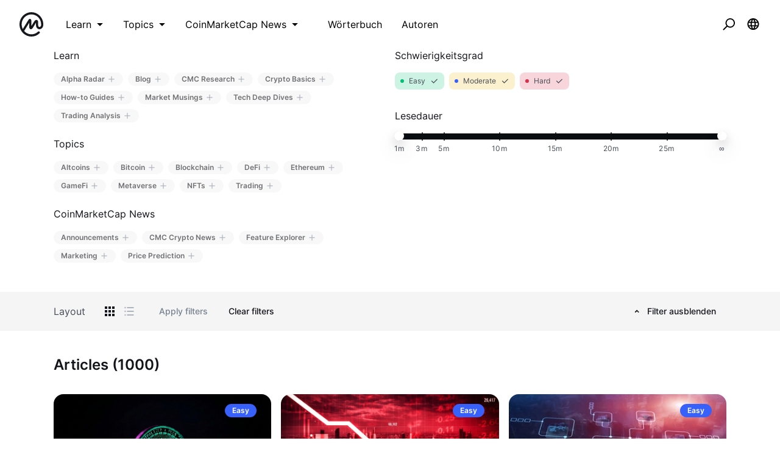

--- FILE ---
content_type: application/javascript; charset=UTF-8
request_url: https://coinmarketcap.com/academy/_next/static/chunks/pages/article-d324d9f48694d1e6.js
body_size: 429
content:
(self.webpackChunk_N_E=self.webpackChunk_N_E||[]).push([[1309],{5122:function(e,t,n){"use strict";n.r(t),n.d(t,{__N_SSP:function(){return l}});var i=n(3642),r=n(5826),s=n(1996),o=n(19313),c=(n(94606),n(85893)),l=!0;t.default=function(e){var t=e.response,n=e.initialParams,l=e.tags,a=e.renderTime,u=(0,r.QT)(),d=(u.locale,u.t);return(0,c.jsxs)(c.Fragment,{children:[(0,c.jsx)(i.PB,{title:d("Explore our content"),description:d("Learn all there is to know about blockchain, cryptocurrency, trading, and more. Get started by exploring all the content on CoinMarketCap Academy."),noindex:!0}),(0,c.jsx)(s.ZP,{initialParams:n,articleResponse:null===t||void 0===t?void 0:t.pages,glossaryResponse:null===t||void 0===t?void 0:t.glossaries,tags:l,children:(0,c.jsx)(o.Z,{})},a)]})}},19313:function(e,t,n){"use strict";n.d(t,{Z:function(){return v}});var i=n(53575),r=n(77585),s=n(67294),o=n(87379),c=n(5826),l=n(1996),a=n(85893),u=(0,o.ZP)(i.zx).attrs({scale:"md"}).withConfig({displayName:"LayoutSelector__IconButton",componentId:"sc-644gx7-0"})(["color:",";padding:0;width:32px;"],(function(e){var t=e.theme;return e.isActive?t.colors.text:t.colors.textDisabled})),d=function(){var e=(0,s.useContext)(l.s_),t=e.state,n=e.helpers,r=(0,c.QT)().t;return(0,a.jsxs)(a.Fragment,{children:[(0,a.jsx)(i.xv,{color:"textSecondary",mr:4,display:["none","block"],children:r("Layout")}),(0,a.jsx)(u,{onClick:function(){return n.setView(l.ZL)},isActive:t.view===l.ZL,"aria-label":"Switch results to grid layout",children:(0,a.jsx)(i.Oq,{width:"24px"})}),(0,a.jsx)(u,{onClick:function(){return n.setView(l.eG)},isActive:t.view===l.eG,"aria-label":"Switch results to list layout",children:(0,a.jsx)(i.DE,{width:"24px"})})]})},x=n(71042),h=n(67746),p=n(63483),j=n(43048),f=n(23740),g=n(72050),v=function(e){var t=e.url,n=void 0===t?"/article":t,o=e.hideTopics,c=void 0!==o&&o,u=(0,s.useContext)(l.s_).state;return(0,r.Z)(n,n),(0,a.jsxs)(a.Fragment,{children:[(0,a.jsx)(i.W2,{py:0,pt:0,pb:0,children:(0,a.jsx)(i.xu,{children:(0,a.jsx)(f.Z,{hideTopics:c})})}),(0,a.jsx)(i.xu,{bg:"backgroundDeep",children:(0,a.jsx)(i.W2,{py:3,children:(0,a.jsxs)(i.kC,{flexDirection:[u.isFiltersOpen?"column":"row","row"],alignItems:["end","center"],justifyContent:["start","space-between"],children:[(0,a.jsxs)(i.kC,{mb:[u.isFiltersOpen?3:0,0],children:[(0,a.jsx)(d,{}),u.isFiltersOpen&&(0,a.jsxs)(a.Fragment,{children:[(0,a.jsx)(x.Z,{ml:3}),(0,a.jsx)(h.Z,{})]})]}),(0,a.jsxs)(i.xu,{flex:[1],textAlign:"right",children:[(0,a.jsx)(p.Z,{}),(0,a.jsx)(j.Z,{})]})]})})}),(0,a.jsx)(i.xu,{children:(0,a.jsx)(g.Z,{})})]})}},46063:function(e,t,n){(window.__NEXT_P=window.__NEXT_P||[]).push(["/article",function(){return n(5122)}])}},function(e){e.O(0,[7333,8480,4234,8309,8627,9774,2888,179],(function(){return t=46063,e(e.s=t);var t}));var t=e.O();_N_E=t}]);

--- FILE ---
content_type: application/javascript; charset=UTF-8
request_url: https://coinmarketcap.com/academy/_next/static/UBJUd0zqRvpN4Hw6PweVK/_buildManifest.js
body_size: 126
content:
self.__BUILD_MANIFEST=function(s,a,c,e,t,i,l,g,n,u,r,f,d){return{__rewrites:{beforeFiles:[],afterFiles:[],fallback:[]},"/":[s,e,a,"static/chunks/pages/index-5670dbbb28dd13a5.js"],"/_error":["static/chunks/pages/_error-9e2fee3b6d1428b1.js"],"/about":["static/chunks/pages/about-20ae805fc7643eaf.js"],"/article":[s,l,g,a,n,"static/chunks/pages/article-d324d9f48694d1e6.js"],"/article/preview":[s,c,e,t,u,a,i,r,"static/chunks/pages/article/preview-0bfc8b53127e9424.js"],"/article/[slug]":[s,c,e,t,l,u,"static/chunks/5907-242064479deba16b.js",a,i,r,"static/chunks/pages/article/[slug]-ed41ee0a4982c600.js"],"/author/[slug]":[s,c,e,t,a,i,"static/chunks/pages/author/[slug]-b992ca68efb7af06.js"],"/authors":[c,"static/chunks/pages/authors-6ecb6f2e6a11386a.js"],"/categories/[slug]":[s,l,g,a,n,"static/chunks/pages/categories/[slug]-c6afdad8f6fae514.js"],"/glossary":["static/chunks/pages/glossary-d0beec25c2989da8.js"],"/glossary/[slug]":[s,e,t,"static/chunks/1869-eae5d944b2c0ca81.js",a,i,"static/css/d812022ecc6dd742.css","static/chunks/pages/glossary/[slug]-9fc56bb0c5a28866.js"],"/influencers-2020":[c,"static/chunks/pages/influencers-2020-25469f9b0dc79573.js"],"/landing/christmas":[f,d,"static/chunks/pages/landing/christmas-732123a9fd8836df.js"],"/landing/christmas/secret-page":[f,d,"static/chunks/pages/landing/christmas/secret-page-6bb259d5a655c2de.js"],"/landing/portfolio-tracker":["static/chunks/pages/landing/portfolio-tracker-b4840672a952e06f.js"],"/landing/watchlist":["static/chunks/pages/landing/watchlist-372f8a5aef8a2744.js"],"/people/[slug]":[c,e,t,i,"static/chunks/pages/people/[slug]-3ed38396e938995f.js"],"/people-categories/[slug]":[c,"static/chunks/pages/people-categories/[slug]-9a08196695335ce0.js"],"/search":[s,l,g,u,a,n,"static/chunks/pages/search-1ae37b7d8df6fba5.js"],"/signals/[slug]":["static/chunks/pages/signals/[slug]-0f4a680165d23324.js"],"/sso/callback":["static/chunks/pages/sso/callback-75865743b5d9e511.js"],sortedPages:["/","/_app","/_error","/about","/article","/article/preview","/article/[slug]","/author/[slug]","/authors","/categories/[slug]","/glossary","/glossary/[slug]","/influencers-2020","/landing/christmas","/landing/christmas/secret-page","/landing/portfolio-tracker","/landing/watchlist","/people/[slug]","/people-categories/[slug]","/search","/signals/[slug]","/sso/callback"]}}("static/chunks/7333-208862063e788035.js","static/chunks/8309-a3d53741d9546e4e.js","static/chunks/5675-c533e9dd4ffb9e8e.js","static/chunks/1216-adf5b65e656b6355.js","static/chunks/8852-fd471e3425bb32c2.js","static/chunks/6951-96d082638485567b.js","static/chunks/8480-f990c2145bab0a16.js","static/chunks/4234-a4947776b8002c25.js","static/chunks/8627-1f67d94e199a2ce6.js","static/chunks/2424-c452a4245d60ca6c.js","static/chunks/9420-bd6a29c184df7941.js","static/chunks/8176-e82eddf9736fb15f.js","static/chunks/6549-4df49a6e23f3ad54.js"),self.__BUILD_MANIFEST_CB&&self.__BUILD_MANIFEST_CB();

--- FILE ---
content_type: application/javascript; charset=UTF-8
request_url: https://coinmarketcap.com/academy/_next/static/chunks/pages/_app-76d3c260097b0356.js
body_size: 109331
content:
(self.webpackChunk_N_E=self.webpackChunk_N_E||[]).push([[2888,9651,2741],{95318:function(e){e.exports=function(e){return e&&e.__esModule?e:{default:e}}},20862:function(e,t,r){var n=r(50008);function o(){if("function"!==typeof WeakMap)return null;var e=new WeakMap;return o=function(){return e},e}e.exports=function(e){if(e&&e.__esModule)return e;if(null===e||"object"!==n(e)&&"function"!==typeof e)return{default:e};var t=o();if(t&&t.has(e))return t.get(e);var r={},i=Object.defineProperty&&Object.getOwnPropertyDescriptor;for(var a in e)if(Object.prototype.hasOwnProperty.call(e,a)){var s=i?Object.getOwnPropertyDescriptor(e,a):null;s&&(s.get||s.set)?Object.defineProperty(r,a,s):r[a]=e[a]}return r.default=e,t&&t.set(e,r),r}},50008:function(e){function t(r){return"function"===typeof Symbol&&"symbol"===typeof Symbol.iterator?e.exports=t=function(e){return typeof e}:e.exports=t=function(e){return e&&"function"===typeof Symbol&&e.constructor===Symbol&&e!==Symbol.prototype?"symbol":typeof e},t(r)}e.exports=t},59693:function(e,t,r){"use strict";r.d(t,{$n:function(){return p},U1:function(){return l},_4:function(){return u},_j:function(){return f},mi:function(){return s}});var n=r(60288);function o(e){var t=arguments.length>1&&void 0!==arguments[1]?arguments[1]:0,r=arguments.length>2&&void 0!==arguments[2]?arguments[2]:1;return Math.min(Math.max(t,e),r)}function i(e){if(e.type)return e;if("#"===e.charAt(0))return i(function(e){e=e.substr(1);var t=new RegExp(".{1,".concat(e.length>=6?2:1,"}"),"g"),r=e.match(t);return r&&1===r[0].length&&(r=r.map((function(e){return e+e}))),r?"rgb".concat(4===r.length?"a":"","(").concat(r.map((function(e,t){return t<3?parseInt(e,16):Math.round(parseInt(e,16)/255*1e3)/1e3})).join(", "),")"):""}(e));var t=e.indexOf("("),r=e.substring(0,t);if(-1===["rgb","rgba","hsl","hsla"].indexOf(r))throw new Error((0,n.Z)(3,e));var o=e.substring(t+1,e.length-1).split(",");return{type:r,values:o=o.map((function(e){return parseFloat(e)}))}}function a(e){var t=e.type,r=e.values;return-1!==t.indexOf("rgb")?r=r.map((function(e,t){return t<3?parseInt(e,10):e})):-1!==t.indexOf("hsl")&&(r[1]="".concat(r[1],"%"),r[2]="".concat(r[2],"%")),"".concat(t,"(").concat(r.join(", "),")")}function s(e,t){var r=c(e),n=c(t);return(Math.max(r,n)+.05)/(Math.min(r,n)+.05)}function c(e){var t="hsl"===(e=i(e)).type?i(function(e){var t=(e=i(e)).values,r=t[0],n=t[1]/100,o=t[2]/100,s=n*Math.min(o,1-o),c=function(e){var t=arguments.length>1&&void 0!==arguments[1]?arguments[1]:(e+r/30)%12;return o-s*Math.max(Math.min(t-3,9-t,1),-1)},u="rgb",l=[Math.round(255*c(0)),Math.round(255*c(8)),Math.round(255*c(4))];return"hsla"===e.type&&(u+="a",l.push(t[3])),a({type:u,values:l})}(e)).values:e.values;return t=t.map((function(e){return(e/=255)<=.03928?e/12.92:Math.pow((e+.055)/1.055,2.4)})),Number((.2126*t[0]+.7152*t[1]+.0722*t[2]).toFixed(3))}function u(e){var t=arguments.length>1&&void 0!==arguments[1]?arguments[1]:.15;return c(e)>.5?f(e,t):p(e,t)}function l(e,t){return e=i(e),t=o(t),"rgb"!==e.type&&"hsl"!==e.type||(e.type+="a"),e.values[3]=t,a(e)}function f(e,t){if(e=i(e),t=o(t),-1!==e.type.indexOf("hsl"))e.values[2]*=1-t;else if(-1!==e.type.indexOf("rgb"))for(var r=0;r<3;r+=1)e.values[r]*=1-t;return a(e)}function p(e,t){if(e=i(e),t=o(t),-1!==e.type.indexOf("hsl"))e.values[2]+=(100-e.values[2])*t;else if(-1!==e.type.indexOf("rgb"))for(var r=0;r<3;r+=1)e.values[r]+=(255-e.values[r])*t;return a(e)}},77426:function(e,t,r){"use strict";r.d(t,{Z:function(){return Y}});var n=r(45987),o=r(35953),i=r(87462),a=["xs","sm","md","lg","xl"];function s(e){var t=e.values,r=void 0===t?{xs:0,sm:600,md:960,lg:1280,xl:1920}:t,o=e.unit,s=void 0===o?"px":o,c=e.step,u=void 0===c?5:c,l=(0,n.Z)(e,["values","unit","step"]);function f(e){var t="number"===typeof r[e]?r[e]:e;return"@media (min-width:".concat(t).concat(s,")")}function p(e,t){var n=a.indexOf(t);return n===a.length-1?f(e):"@media (min-width:".concat("number"===typeof r[e]?r[e]:e).concat(s,") and ")+"(max-width:".concat((-1!==n&&"number"===typeof r[a[n+1]]?r[a[n+1]]:t)-u/100).concat(s,")")}return(0,i.Z)({keys:a,values:r,up:f,down:function(e){var t=a.indexOf(e)+1,n=r[a[t]];return t===a.length?f("xs"):"@media (max-width:".concat(("number"===typeof n&&t>0?n:e)-u/100).concat(s,")")},between:p,only:function(e){return p(e,e)},width:function(e){return r[e]}},l)}var c=r(4942);function u(e,t,r){var n;return(0,i.Z)({gutters:function(){var r=arguments.length>0&&void 0!==arguments[0]?arguments[0]:{};return(0,i.Z)({paddingLeft:t(2),paddingRight:t(2)},r,(0,c.Z)({},e.up("sm"),(0,i.Z)({paddingLeft:t(3),paddingRight:t(3)},r[e.up("sm")])))},toolbar:(n={minHeight:56},(0,c.Z)(n,"".concat(e.up("xs")," and (orientation: landscape)"),{minHeight:48}),(0,c.Z)(n,e.up("sm"),{minHeight:64}),n)},r)}var l=r(60288),f={black:"#000",white:"#fff"},p={50:"#fafafa",100:"#f5f5f5",200:"#eeeeee",300:"#e0e0e0",400:"#bdbdbd",500:"#9e9e9e",600:"#757575",700:"#616161",800:"#424242",900:"#212121",A100:"#d5d5d5",A200:"#aaaaaa",A400:"#303030",A700:"#616161"},d={50:"#e8eaf6",100:"#c5cae9",200:"#9fa8da",300:"#7986cb",400:"#5c6bc0",500:"#3f51b5",600:"#3949ab",700:"#303f9f",800:"#283593",900:"#1a237e",A100:"#8c9eff",A200:"#536dfe",A400:"#3d5afe",A700:"#304ffe"},h={50:"#fce4ec",100:"#f8bbd0",200:"#f48fb1",300:"#f06292",400:"#ec407a",500:"#e91e63",600:"#d81b60",700:"#c2185b",800:"#ad1457",900:"#880e4f",A100:"#ff80ab",A200:"#ff4081",A400:"#f50057",A700:"#c51162"},g={50:"#ffebee",100:"#ffcdd2",200:"#ef9a9a",300:"#e57373",400:"#ef5350",500:"#f44336",600:"#e53935",700:"#d32f2f",800:"#c62828",900:"#b71c1c",A100:"#ff8a80",A200:"#ff5252",A400:"#ff1744",A700:"#d50000"},b={50:"#fff3e0",100:"#ffe0b2",200:"#ffcc80",300:"#ffb74d",400:"#ffa726",500:"#ff9800",600:"#fb8c00",700:"#f57c00",800:"#ef6c00",900:"#e65100",A100:"#ffd180",A200:"#ffab40",A400:"#ff9100",A700:"#ff6d00"},y={50:"#e3f2fd",100:"#bbdefb",200:"#90caf9",300:"#64b5f6",400:"#42a5f5",500:"#2196f3",600:"#1e88e5",700:"#1976d2",800:"#1565c0",900:"#0d47a1",A100:"#82b1ff",A200:"#448aff",A400:"#2979ff",A700:"#2962ff"},v={50:"#e8f5e9",100:"#c8e6c9",200:"#a5d6a7",300:"#81c784",400:"#66bb6a",500:"#4caf50",600:"#43a047",700:"#388e3c",800:"#2e7d32",900:"#1b5e20",A100:"#b9f6ca",A200:"#69f0ae",A400:"#00e676",A700:"#00c853"},m=r(59693),x={text:{primary:"rgba(0, 0, 0, 0.87)",secondary:"rgba(0, 0, 0, 0.54)",disabled:"rgba(0, 0, 0, 0.38)",hint:"rgba(0, 0, 0, 0.38)"},divider:"rgba(0, 0, 0, 0.12)",background:{paper:f.white,default:p[50]},action:{active:"rgba(0, 0, 0, 0.54)",hover:"rgba(0, 0, 0, 0.04)",hoverOpacity:.04,selected:"rgba(0, 0, 0, 0.08)",selectedOpacity:.08,disabled:"rgba(0, 0, 0, 0.26)",disabledBackground:"rgba(0, 0, 0, 0.12)",disabledOpacity:.38,focus:"rgba(0, 0, 0, 0.12)",focusOpacity:.12,activatedOpacity:.12}},w={text:{primary:f.white,secondary:"rgba(255, 255, 255, 0.7)",disabled:"rgba(255, 255, 255, 0.5)",hint:"rgba(255, 255, 255, 0.5)",icon:"rgba(255, 255, 255, 0.5)"},divider:"rgba(255, 255, 255, 0.12)",background:{paper:p[800],default:"#303030"},action:{active:f.white,hover:"rgba(255, 255, 255, 0.08)",hoverOpacity:.08,selected:"rgba(255, 255, 255, 0.16)",selectedOpacity:.16,disabled:"rgba(255, 255, 255, 0.3)",disabledBackground:"rgba(255, 255, 255, 0.12)",disabledOpacity:.38,focus:"rgba(255, 255, 255, 0.12)",focusOpacity:.12,activatedOpacity:.24}};function O(e,t,r,n){var o=n.light||n,i=n.dark||1.5*n;e[t]||(e.hasOwnProperty(r)?e[t]=e[r]:"light"===t?e.light=(0,m.$n)(e.main,o):"dark"===t&&(e.dark=(0,m._j)(e.main,i)))}function j(e){var t=e.primary,r=void 0===t?{light:d[300],main:d[500],dark:d[700]}:t,a=e.secondary,s=void 0===a?{light:h.A200,main:h.A400,dark:h.A700}:a,c=e.error,u=void 0===c?{light:g[300],main:g[500],dark:g[700]}:c,j=e.warning,k=void 0===j?{light:b[300],main:b[500],dark:b[700]}:j,C=e.info,P=void 0===C?{light:y[300],main:y[500],dark:y[700]}:C,S=e.success,E=void 0===S?{light:v[300],main:v[500],dark:v[700]}:S,A=e.type,_=void 0===A?"light":A,R=e.contrastThreshold,F=void 0===R?3:R,Z=e.tonalOffset,L=void 0===Z?.2:Z,D=(0,n.Z)(e,["primary","secondary","error","warning","info","success","type","contrastThreshold","tonalOffset"]);function T(e){return(0,m.mi)(e,w.text.primary)>=F?w.text.primary:x.text.primary}var I=function(e){var t=arguments.length>1&&void 0!==arguments[1]?arguments[1]:500,r=arguments.length>2&&void 0!==arguments[2]?arguments[2]:300,n=arguments.length>3&&void 0!==arguments[3]?arguments[3]:700;if(!(e=(0,i.Z)({},e)).main&&e[t]&&(e.main=e[t]),!e.main)throw new Error((0,l.Z)(4,t));if("string"!==typeof e.main)throw new Error((0,l.Z)(5,JSON.stringify(e.main)));return O(e,"light",r,L),O(e,"dark",n,L),e.contrastText||(e.contrastText=T(e.main)),e},M={dark:w,light:x};return(0,o.Z)((0,i.Z)({common:f,type:_,primary:I(r),secondary:I(s,"A400","A200","A700"),error:I(u),warning:I(k),info:I(P),success:I(E),grey:p,contrastThreshold:F,getContrastText:T,augmentColor:I,tonalOffset:L},M[_]),D)}function k(e){return Math.round(1e5*e)/1e5}var C={textTransform:"uppercase"},P='"Roboto", "Helvetica", "Arial", sans-serif';function S(e,t){var r="function"===typeof t?t(e):t,a=r.fontFamily,s=void 0===a?P:a,c=r.fontSize,u=void 0===c?14:c,l=r.fontWeightLight,f=void 0===l?300:l,p=r.fontWeightRegular,d=void 0===p?400:p,h=r.fontWeightMedium,g=void 0===h?500:h,b=r.fontWeightBold,y=void 0===b?700:b,v=r.htmlFontSize,m=void 0===v?16:v,x=r.allVariants,w=r.pxToRem,O=(0,n.Z)(r,["fontFamily","fontSize","fontWeightLight","fontWeightRegular","fontWeightMedium","fontWeightBold","htmlFontSize","allVariants","pxToRem"]);var j=u/14,S=w||function(e){return"".concat(e/m*j,"rem")},E=function(e,t,r,n,o){return(0,i.Z)({fontFamily:s,fontWeight:e,fontSize:S(t),lineHeight:r},s===P?{letterSpacing:"".concat(k(n/t),"em")}:{},o,x)},A={h1:E(f,96,1.167,-1.5),h2:E(f,60,1.2,-.5),h3:E(d,48,1.167,0),h4:E(d,34,1.235,.25),h5:E(d,24,1.334,0),h6:E(g,20,1.6,.15),subtitle1:E(d,16,1.75,.15),subtitle2:E(g,14,1.57,.1),body1:E(d,16,1.5,.15),body2:E(d,14,1.43,.15),button:E(g,14,1.75,.4,C),caption:E(d,12,1.66,.4),overline:E(d,12,2.66,1,C)};return(0,o.Z)((0,i.Z)({htmlFontSize:m,pxToRem:S,round:k,fontFamily:s,fontSize:u,fontWeightLight:f,fontWeightRegular:d,fontWeightMedium:g,fontWeightBold:y},A),O,{clone:!1})}function E(){return["".concat(arguments.length<=0?void 0:arguments[0],"px ").concat(arguments.length<=1?void 0:arguments[1],"px ").concat(arguments.length<=2?void 0:arguments[2],"px ").concat(arguments.length<=3?void 0:arguments[3],"px rgba(0,0,0,").concat(.2,")"),"".concat(arguments.length<=4?void 0:arguments[4],"px ").concat(arguments.length<=5?void 0:arguments[5],"px ").concat(arguments.length<=6?void 0:arguments[6],"px ").concat(arguments.length<=7?void 0:arguments[7],"px rgba(0,0,0,").concat(.14,")"),"".concat(arguments.length<=8?void 0:arguments[8],"px ").concat(arguments.length<=9?void 0:arguments[9],"px ").concat(arguments.length<=10?void 0:arguments[10],"px ").concat(arguments.length<=11?void 0:arguments[11],"px rgba(0,0,0,").concat(.12,")")].join(",")}var A=["none",E(0,2,1,-1,0,1,1,0,0,1,3,0),E(0,3,1,-2,0,2,2,0,0,1,5,0),E(0,3,3,-2,0,3,4,0,0,1,8,0),E(0,2,4,-1,0,4,5,0,0,1,10,0),E(0,3,5,-1,0,5,8,0,0,1,14,0),E(0,3,5,-1,0,6,10,0,0,1,18,0),E(0,4,5,-2,0,7,10,1,0,2,16,1),E(0,5,5,-3,0,8,10,1,0,3,14,2),E(0,5,6,-3,0,9,12,1,0,3,16,2),E(0,6,6,-3,0,10,14,1,0,4,18,3),E(0,6,7,-4,0,11,15,1,0,4,20,3),E(0,7,8,-4,0,12,17,2,0,5,22,4),E(0,7,8,-4,0,13,19,2,0,5,24,4),E(0,7,9,-4,0,14,21,2,0,5,26,4),E(0,8,9,-5,0,15,22,2,0,6,28,5),E(0,8,10,-5,0,16,24,2,0,6,30,5),E(0,8,11,-5,0,17,26,2,0,6,32,5),E(0,9,11,-5,0,18,28,2,0,7,34,6),E(0,9,12,-6,0,19,29,2,0,7,36,6),E(0,10,13,-6,0,20,31,3,0,8,38,7),E(0,10,13,-6,0,21,33,3,0,8,40,7),E(0,10,14,-6,0,22,35,3,0,8,42,7),E(0,11,14,-7,0,23,36,3,0,9,44,8),E(0,11,15,-7,0,24,38,3,0,9,46,8)],_={borderRadius:4},R=r(86854),F=r(71002),Z=(r(45697),{xs:0,sm:600,md:960,lg:1280,xl:1920}),L={keys:["xs","sm","md","lg","xl"],up:function(e){return"@media (min-width:".concat(Z[e],"px)")}};var D=function(e,t){return t?(0,o.Z)(e,t,{clone:!1}):e};var T={m:"margin",p:"padding"},I={t:"Top",r:"Right",b:"Bottom",l:"Left",x:["Left","Right"],y:["Top","Bottom"]},M={marginX:"mx",marginY:"my",paddingX:"px",paddingY:"py"},N=function(e){var t={};return function(r){return void 0===t[r]&&(t[r]=e(r)),t[r]}}((function(e){if(e.length>2){if(!M[e])return[e];e=M[e]}var t=e.split(""),r=(0,R.Z)(t,2),n=r[0],o=r[1],i=T[n],a=I[o]||"";return Array.isArray(a)?a.map((function(e){return i+e})):[i+a]})),B=["m","mt","mr","mb","ml","mx","my","p","pt","pr","pb","pl","px","py","margin","marginTop","marginRight","marginBottom","marginLeft","marginX","marginY","padding","paddingTop","paddingRight","paddingBottom","paddingLeft","paddingX","paddingY"];function z(e){var t=e.spacing||8;return"number"===typeof t?function(e){return t*e}:Array.isArray(t)?function(e){return t[e]}:"function"===typeof t?t:function(){}}function H(e,t){return function(r){return e.reduce((function(e,n){return e[n]=function(e,t){if("string"===typeof t||null==t)return t;var r=e(Math.abs(t));return t>=0?r:"number"===typeof r?-r:"-".concat(r)}(t,r),e}),{})}}function G(e){var t=z(e.theme);return Object.keys(e).map((function(r){if(-1===B.indexOf(r))return null;var n=H(N(r),t),o=e[r];return function(e,t,r){if(Array.isArray(t)){var n=e.theme.breakpoints||L;return t.reduce((function(e,o,i){return e[n.up(n.keys[i])]=r(t[i]),e}),{})}if("object"===(0,F.Z)(t)){var o=e.theme.breakpoints||L;return Object.keys(t).reduce((function(e,n){return e[o.up(n)]=r(t[n]),e}),{})}return r(t)}(e,o,n)})).reduce(D,{})}G.propTypes={},G.filterProps=B;function U(){var e=arguments.length>0&&void 0!==arguments[0]?arguments[0]:8;if(e.mui)return e;var t=z({spacing:e}),r=function(){for(var e=arguments.length,r=new Array(e),n=0;n<e;n++)r[n]=arguments[n];return 0===r.length?t(1):1===r.length?t(r[0]):r.map((function(e){if("string"===typeof e)return e;var r=t(e);return"number"===typeof r?"".concat(r,"px"):r})).join(" ")};return Object.defineProperty(r,"unit",{get:function(){return e}}),r.mui=!0,r}var V=r(43366),W=r(92781);var $=function(){for(var e=arguments.length>0&&void 0!==arguments[0]?arguments[0]:{},t=e.breakpoints,r=void 0===t?{}:t,i=e.mixins,a=void 0===i?{}:i,c=e.palette,l=void 0===c?{}:c,f=e.spacing,p=e.typography,d=void 0===p?{}:p,h=(0,n.Z)(e,["breakpoints","mixins","palette","spacing","typography"]),g=j(l),b=s(r),y=U(f),v=(0,o.Z)({breakpoints:b,direction:"ltr",mixins:u(b,y,a),overrides:{},palette:g,props:{},shadows:A,typography:S(g,d),spacing:y,shape:_,transitions:V.ZP,zIndex:W.Z},h),m=arguments.length,x=new Array(m>1?m-1:0),w=1;w<m;w++)x[w-1]=arguments[w];return v=x.reduce((function(e,t){return(0,o.Z)(e,t)}),v)},Y=$()},43366:function(e,t,r){"use strict";r.d(t,{x9:function(){return i}});var n=r(45987),o={easeInOut:"cubic-bezier(0.4, 0, 0.2, 1)",easeOut:"cubic-bezier(0.0, 0, 0.2, 1)",easeIn:"cubic-bezier(0.4, 0, 1, 1)",sharp:"cubic-bezier(0.4, 0, 0.6, 1)"},i={shortest:150,shorter:200,short:250,standard:300,complex:375,enteringScreen:225,leavingScreen:195};function a(e){return"".concat(Math.round(e),"ms")}t.ZP={easing:o,duration:i,create:function(){var e=arguments.length>0&&void 0!==arguments[0]?arguments[0]:["all"],t=arguments.length>1&&void 0!==arguments[1]?arguments[1]:{},r=t.duration,s=void 0===r?i.standard:r,c=t.easing,u=void 0===c?o.easeInOut:c,l=t.delay,f=void 0===l?0:l;(0,n.Z)(t,["duration","easing","delay"]);return(Array.isArray(e)?e:[e]).map((function(e){return"".concat(e," ").concat("string"===typeof s?s:a(s)," ").concat(u," ").concat("string"===typeof f?f:a(f))})).join(",")},getAutoHeightDuration:function(e){if(!e)return 0;var t=e/36;return Math.round(10*(4+15*Math.pow(t,.25)+t/5))}}},758:function(e,t,r){"use strict";r.d(t,{Z:function(){return jr}});var n=r(87462),o=r(45987),i=r(67294),a=(r(45697),r(8679)),s=r.n(a),c="function"===typeof Symbol&&"symbol"===typeof Symbol.iterator?function(e){return typeof e}:function(e){return e&&"function"===typeof Symbol&&e.constructor===Symbol&&e!==Symbol.prototype?"symbol":typeof e},u="object"===("undefined"===typeof window?"undefined":c(window))&&"object"===("undefined"===typeof document?"undefined":c(document))&&9===document.nodeType,l=r(43144),f=r(94578),p=r(97326),d=r(63366),h={}.constructor;function g(e){if(null==e||"object"!==typeof e)return e;if(Array.isArray(e))return e.map(g);if(e.constructor!==h)return e;var t={};for(var r in e)t[r]=g(e[r]);return t}function b(e,t,r){void 0===e&&(e="unnamed");var n=r.jss,o=g(t),i=n.plugins.onCreateRule(e,o,r);return i||(e[0],null)}var y=function(e,t){for(var r="",n=0;n<e.length&&"!important"!==e[n];n++)r&&(r+=t),r+=e[n];return r},v=function(e,t){if(void 0===t&&(t=!1),!Array.isArray(e))return e;var r="";if(Array.isArray(e[0]))for(var n=0;n<e.length&&"!important"!==e[n];n++)r&&(r+=", "),r+=y(e[n]," ");else r=y(e,", ");return t||"!important"!==e[e.length-1]||(r+=" !important"),r};function m(e,t){for(var r="",n=0;n<t;n++)r+="  ";return r+e}function x(e,t,r){void 0===r&&(r={});var n="";if(!t)return n;var o=r.indent,i=void 0===o?0:o,a=t.fallbacks;if(e&&i++,a)if(Array.isArray(a))for(var s=0;s<a.length;s++){var c=a[s];for(var u in c){var l=c[u];null!=l&&(n&&(n+="\n"),n+=""+m(u+": "+v(l)+";",i))}}else for(var f in a){var p=a[f];null!=p&&(n&&(n+="\n"),n+=""+m(f+": "+v(p)+";",i))}for(var d in t){var h=t[d];null!=h&&"fallbacks"!==d&&(n&&(n+="\n"),n+=""+m(d+": "+v(h)+";",i))}return(n||r.allowEmpty)&&e?(n&&(n="\n"+n+"\n"),m(e+" {"+n,--i)+m("}",i)):n}var w=/([[\].#*$><+~=|^:(),"'`\s])/g,O="undefined"!==typeof CSS&&CSS.escape,j=function(e){return O?O(e):e.replace(w,"\\$1")},k=function(){function e(e,t,r){this.type="style",this.key=void 0,this.isProcessed=!1,this.style=void 0,this.renderer=void 0,this.renderable=void 0,this.options=void 0;var n=r.sheet,o=r.Renderer;this.key=e,this.options=r,this.style=t,n?this.renderer=n.renderer:o&&(this.renderer=new o)}return e.prototype.prop=function(e,t,r){if(void 0===t)return this.style[e];var n=!!r&&r.force;if(!n&&this.style[e]===t)return this;var o=t;r&&!1===r.process||(o=this.options.jss.plugins.onChangeValue(t,e,this));var i=null==o||!1===o,a=e in this.style;if(i&&!a&&!n)return this;var s=i&&a;if(s?delete this.style[e]:this.style[e]=o,this.renderable&&this.renderer)return s?this.renderer.removeProperty(this.renderable,e):this.renderer.setProperty(this.renderable,e,o),this;var c=this.options.sheet;return c&&c.attached,this},e}(),C=function(e){function t(t,r,n){var o;(o=e.call(this,t,r,n)||this).selectorText=void 0,o.id=void 0,o.renderable=void 0;var i=n.selector,a=n.scoped,s=n.sheet,c=n.generateId;return i?o.selectorText=i:!1!==a&&(o.id=c((0,p.Z)((0,p.Z)(o)),s),o.selectorText="."+j(o.id)),o}(0,f.Z)(t,e);var r=t.prototype;return r.applyTo=function(e){var t=this.renderer;if(t){var r=this.toJSON();for(var n in r)t.setProperty(e,n,r[n])}return this},r.toJSON=function(){var e={};for(var t in this.style){var r=this.style[t];"object"!==typeof r?e[t]=r:Array.isArray(r)&&(e[t]=v(r))}return e},r.toString=function(e){var t=this.options.sheet,r=!!t&&t.options.link?(0,n.Z)({},e,{allowEmpty:!0}):e;return x(this.selectorText,this.style,r)},(0,l.Z)(t,[{key:"selector",set:function(e){if(e!==this.selectorText){this.selectorText=e;var t=this.renderer,r=this.renderable;if(r&&t)t.setSelector(r,e)||t.replaceRule(r,this)}},get:function(){return this.selectorText}}]),t}(k),P={onCreateRule:function(e,t,r){return"@"===e[0]||r.parent&&"keyframes"===r.parent.type?null:new C(e,t,r)}},S={indent:1,children:!0},E=/@([\w-]+)/,A=function(){function e(e,t,r){this.type="conditional",this.at=void 0,this.key=void 0,this.query=void 0,this.rules=void 0,this.options=void 0,this.isProcessed=!1,this.renderable=void 0,this.key=e;var o=e.match(E);for(var i in this.at=o?o[1]:"unknown",this.query=r.name||"@"+this.at,this.options=r,this.rules=new Q((0,n.Z)({},r,{parent:this})),t)this.rules.add(i,t[i]);this.rules.process()}var t=e.prototype;return t.getRule=function(e){return this.rules.get(e)},t.indexOf=function(e){return this.rules.indexOf(e)},t.addRule=function(e,t,r){var n=this.rules.add(e,t,r);return n?(this.options.jss.plugins.onProcessRule(n),n):null},t.toString=function(e){if(void 0===e&&(e=S),null==e.indent&&(e.indent=S.indent),null==e.children&&(e.children=S.children),!1===e.children)return this.query+" {}";var t=this.rules.toString(e);return t?this.query+" {\n"+t+"\n}":""},e}(),_=/@media|@supports\s+/,R={onCreateRule:function(e,t,r){return _.test(e)?new A(e,t,r):null}},F={indent:1,children:!0},Z=/@keyframes\s+([\w-]+)/,L=function(){function e(e,t,r){this.type="keyframes",this.at="@keyframes",this.key=void 0,this.name=void 0,this.id=void 0,this.rules=void 0,this.options=void 0,this.isProcessed=!1,this.renderable=void 0;var o=e.match(Z);o&&o[1]?this.name=o[1]:this.name="noname",this.key=this.type+"-"+this.name,this.options=r;var i=r.scoped,a=r.sheet,s=r.generateId;for(var c in this.id=!1===i?this.name:j(s(this,a)),this.rules=new Q((0,n.Z)({},r,{parent:this})),t)this.rules.add(c,t[c],(0,n.Z)({},r,{parent:this}));this.rules.process()}return e.prototype.toString=function(e){if(void 0===e&&(e=F),null==e.indent&&(e.indent=F.indent),null==e.children&&(e.children=F.children),!1===e.children)return this.at+" "+this.id+" {}";var t=this.rules.toString(e);return t&&(t="\n"+t+"\n"),this.at+" "+this.id+" {"+t+"}"},e}(),D=/@keyframes\s+/,T=/\$([\w-]+)/g,I=function(e,t){return"string"===typeof e?e.replace(T,(function(e,r){return r in t?t[r]:e})):e},M=function(e,t,r){var n=e[t],o=I(n,r);o!==n&&(e[t]=o)},N={onCreateRule:function(e,t,r){return"string"===typeof e&&D.test(e)?new L(e,t,r):null},onProcessStyle:function(e,t,r){return"style"===t.type&&r?("animation-name"in e&&M(e,"animation-name",r.keyframes),"animation"in e&&M(e,"animation",r.keyframes),e):e},onChangeValue:function(e,t,r){var n=r.options.sheet;if(!n)return e;switch(t){case"animation":case"animation-name":return I(e,n.keyframes);default:return e}}},B=function(e){function t(){for(var t,r=arguments.length,n=new Array(r),o=0;o<r;o++)n[o]=arguments[o];return(t=e.call.apply(e,[this].concat(n))||this).renderable=void 0,t}return(0,f.Z)(t,e),t.prototype.toString=function(e){var t=this.options.sheet,r=!!t&&t.options.link?(0,n.Z)({},e,{allowEmpty:!0}):e;return x(this.key,this.style,r)},t}(k),z={onCreateRule:function(e,t,r){return r.parent&&"keyframes"===r.parent.type?new B(e,t,r):null}},H=function(){function e(e,t,r){this.type="font-face",this.at="@font-face",this.key=void 0,this.style=void 0,this.options=void 0,this.isProcessed=!1,this.renderable=void 0,this.key=e,this.style=t,this.options=r}return e.prototype.toString=function(e){if(Array.isArray(this.style)){for(var t="",r=0;r<this.style.length;r++)t+=x(this.at,this.style[r]),this.style[r+1]&&(t+="\n");return t}return x(this.at,this.style,e)},e}(),G=/@font-face/,U={onCreateRule:function(e,t,r){return G.test(e)?new H(e,t,r):null}},V=function(){function e(e,t,r){this.type="viewport",this.at="@viewport",this.key=void 0,this.style=void 0,this.options=void 0,this.isProcessed=!1,this.renderable=void 0,this.key=e,this.style=t,this.options=r}return e.prototype.toString=function(e){return x(this.key,this.style,e)},e}(),W={onCreateRule:function(e,t,r){return"@viewport"===e||"@-ms-viewport"===e?new V(e,t,r):null}},$=function(){function e(e,t,r){this.type="simple",this.key=void 0,this.value=void 0,this.options=void 0,this.isProcessed=!1,this.renderable=void 0,this.key=e,this.value=t,this.options=r}return e.prototype.toString=function(e){if(Array.isArray(this.value)){for(var t="",r=0;r<this.value.length;r++)t+=this.key+" "+this.value[r]+";",this.value[r+1]&&(t+="\n");return t}return this.key+" "+this.value+";"},e}(),Y={"@charset":!0,"@import":!0,"@namespace":!0},q={onCreateRule:function(e,t,r){return e in Y?new $(e,t,r):null}},K=[P,R,N,z,U,W,q],X={process:!0},J={force:!0,process:!0},Q=function(){function e(e){this.map={},this.raw={},this.index=[],this.counter=0,this.options=void 0,this.classes=void 0,this.keyframes=void 0,this.options=e,this.classes=e.classes,this.keyframes=e.keyframes}var t=e.prototype;return t.add=function(e,t,r){var o=this.options,i=o.parent,a=o.sheet,s=o.jss,c=o.Renderer,u=o.generateId,l=o.scoped,f=(0,n.Z)({classes:this.classes,parent:i,sheet:a,jss:s,Renderer:c,generateId:u,scoped:l,name:e,keyframes:this.keyframes,selector:void 0},r),p=e;e in this.raw&&(p=e+"-d"+this.counter++),this.raw[p]=t,p in this.classes&&(f.selector="."+j(this.classes[p]));var d=b(p,t,f);if(!d)return null;this.register(d);var h=void 0===f.index?this.index.length:f.index;return this.index.splice(h,0,d),d},t.get=function(e){return this.map[e]},t.remove=function(e){this.unregister(e),delete this.raw[e.key],this.index.splice(this.index.indexOf(e),1)},t.indexOf=function(e){return this.index.indexOf(e)},t.process=function(){var e=this.options.jss.plugins;this.index.slice(0).forEach(e.onProcessRule,e)},t.register=function(e){this.map[e.key]=e,e instanceof C?(this.map[e.selector]=e,e.id&&(this.classes[e.key]=e.id)):e instanceof L&&this.keyframes&&(this.keyframes[e.name]=e.id)},t.unregister=function(e){delete this.map[e.key],e instanceof C?(delete this.map[e.selector],delete this.classes[e.key]):e instanceof L&&delete this.keyframes[e.name]},t.update=function(){var e,t,r;if("string"===typeof(arguments.length<=0?void 0:arguments[0])?(e=arguments.length<=0?void 0:arguments[0],t=arguments.length<=1?void 0:arguments[1],r=arguments.length<=2?void 0:arguments[2]):(t=arguments.length<=0?void 0:arguments[0],r=arguments.length<=1?void 0:arguments[1],e=null),e)this.updateOne(this.map[e],t,r);else for(var n=0;n<this.index.length;n++)this.updateOne(this.index[n],t,r)},t.updateOne=function(t,r,n){void 0===n&&(n=X);var o=this.options,i=o.jss.plugins,a=o.sheet;if(t.rules instanceof e)t.rules.update(r,n);else{var s=t,c=s.style;if(i.onUpdate(r,t,a,n),n.process&&c&&c!==s.style){for(var u in i.onProcessStyle(s.style,s,a),s.style){var l=s.style[u];l!==c[u]&&s.prop(u,l,J)}for(var f in c){var p=s.style[f],d=c[f];null==p&&p!==d&&s.prop(f,null,J)}}}},t.toString=function(e){for(var t="",r=this.options.sheet,n=!!r&&r.options.link,o=0;o<this.index.length;o++){var i=this.index[o].toString(e);(i||n)&&(t&&(t+="\n"),t+=i)}return t},e}(),ee=function(){function e(e,t){for(var r in this.options=void 0,this.deployed=void 0,this.attached=void 0,this.rules=void 0,this.renderer=void 0,this.classes=void 0,this.keyframes=void 0,this.queue=void 0,this.attached=!1,this.deployed=!1,this.classes={},this.keyframes={},this.options=(0,n.Z)({},t,{sheet:this,parent:this,classes:this.classes,keyframes:this.keyframes}),t.Renderer&&(this.renderer=new t.Renderer(this)),this.rules=new Q(this.options),e)this.rules.add(r,e[r]);this.rules.process()}var t=e.prototype;return t.attach=function(){return this.attached||(this.renderer&&this.renderer.attach(),this.attached=!0,this.deployed||this.deploy()),this},t.detach=function(){return this.attached?(this.renderer&&this.renderer.detach(),this.attached=!1,this):this},t.addRule=function(e,t,r){var n=this.queue;this.attached&&!n&&(this.queue=[]);var o=this.rules.add(e,t,r);return o?(this.options.jss.plugins.onProcessRule(o),this.attached?this.deployed?(n?n.push(o):(this.insertRule(o),this.queue&&(this.queue.forEach(this.insertRule,this),this.queue=void 0)),o):o:(this.deployed=!1,o)):null},t.insertRule=function(e){this.renderer&&this.renderer.insertRule(e)},t.addRules=function(e,t){var r=[];for(var n in e){var o=this.addRule(n,e[n],t);o&&r.push(o)}return r},t.getRule=function(e){return this.rules.get(e)},t.deleteRule=function(e){var t="object"===typeof e?e:this.rules.get(e);return!(!t||this.attached&&!t.renderable)&&(this.rules.remove(t),!(this.attached&&t.renderable&&this.renderer)||this.renderer.deleteRule(t.renderable))},t.indexOf=function(e){return this.rules.indexOf(e)},t.deploy=function(){return this.renderer&&this.renderer.deploy(),this.deployed=!0,this},t.update=function(){var e;return(e=this.rules).update.apply(e,arguments),this},t.updateOne=function(e,t,r){return this.rules.updateOne(e,t,r),this},t.toString=function(e){return this.rules.toString(e)},e}(),te=function(){function e(){this.plugins={internal:[],external:[]},this.registry=void 0}var t=e.prototype;return t.onCreateRule=function(e,t,r){for(var n=0;n<this.registry.onCreateRule.length;n++){var o=this.registry.onCreateRule[n](e,t,r);if(o)return o}return null},t.onProcessRule=function(e){if(!e.isProcessed){for(var t=e.options.sheet,r=0;r<this.registry.onProcessRule.length;r++)this.registry.onProcessRule[r](e,t);e.style&&this.onProcessStyle(e.style,e,t),e.isProcessed=!0}},t.onProcessStyle=function(e,t,r){for(var n=0;n<this.registry.onProcessStyle.length;n++)t.style=this.registry.onProcessStyle[n](t.style,t,r)},t.onProcessSheet=function(e){for(var t=0;t<this.registry.onProcessSheet.length;t++)this.registry.onProcessSheet[t](e)},t.onUpdate=function(e,t,r,n){for(var o=0;o<this.registry.onUpdate.length;o++)this.registry.onUpdate[o](e,t,r,n)},t.onChangeValue=function(e,t,r){for(var n=e,o=0;o<this.registry.onChangeValue.length;o++)n=this.registry.onChangeValue[o](n,t,r);return n},t.use=function(e,t){void 0===t&&(t={queue:"external"});var r=this.plugins[t.queue];-1===r.indexOf(e)&&(r.push(e),this.registry=[].concat(this.plugins.external,this.plugins.internal).reduce((function(e,t){for(var r in t)r in e&&e[r].push(t[r]);return e}),{onCreateRule:[],onProcessRule:[],onProcessStyle:[],onProcessSheet:[],onChangeValue:[],onUpdate:[]}))},e}(),re=function(){function e(){this.registry=[]}var t=e.prototype;return t.add=function(e){var t=this.registry,r=e.options.index;if(-1===t.indexOf(e))if(0===t.length||r>=this.index)t.push(e);else for(var n=0;n<t.length;n++)if(t[n].options.index>r)return void t.splice(n,0,e)},t.reset=function(){this.registry=[]},t.remove=function(e){var t=this.registry.indexOf(e);this.registry.splice(t,1)},t.toString=function(e){for(var t=void 0===e?{}:e,r=t.attached,n=(0,d.Z)(t,["attached"]),o="",i=0;i<this.registry.length;i++){var a=this.registry[i];null!=r&&a.attached!==r||(o&&(o+="\n"),o+=a.toString(n))}return o},(0,l.Z)(e,[{key:"index",get:function(){return 0===this.registry.length?0:this.registry[this.registry.length-1].options.index}}]),e}(),ne=new re,oe="undefined"!=typeof window&&window.Math==Math?window:"undefined"!=typeof self&&self.Math==Math?self:Function("return this")(),ie="2f1acc6c3a606b082e5eef5e54414ffb";null==oe[ie]&&(oe[ie]=0);var ae=oe[ie]++,se=function(e){void 0===e&&(e={});var t=0;return function(r,n){t+=1;var o="",i="";return n&&(n.options.classNamePrefix&&(i=n.options.classNamePrefix),null!=n.options.jss.id&&(o=String(n.options.jss.id))),e.minify?""+(i||"c")+ae+o+t:i+r.key+"-"+ae+(o?"-"+o:"")+"-"+t}},ce=function(e){var t;return function(){return t||(t=e()),t}},ue=function(e,t){try{return e.attributeStyleMap?e.attributeStyleMap.get(t):e.style.getPropertyValue(t)}catch(r){return""}},le=function(e,t,r){try{var n=r;if(Array.isArray(r)&&(n=v(r,!0),"!important"===r[r.length-1]))return e.style.setProperty(t,n,"important"),!0;e.attributeStyleMap?e.attributeStyleMap.set(t,n):e.style.setProperty(t,n)}catch(o){return!1}return!0},fe=function(e,t){try{e.attributeStyleMap?e.attributeStyleMap.delete(t):e.style.removeProperty(t)}catch(r){}},pe=function(e,t){return e.selectorText=t,e.selectorText===t},de=ce((function(){return document.querySelector("head")}));function he(e){var t=ne.registry;if(t.length>0){var r=function(e,t){for(var r=0;r<e.length;r++){var n=e[r];if(n.attached&&n.options.index>t.index&&n.options.insertionPoint===t.insertionPoint)return n}return null}(t,e);if(r&&r.renderer)return{parent:r.renderer.element.parentNode,node:r.renderer.element};if(r=function(e,t){for(var r=e.length-1;r>=0;r--){var n=e[r];if(n.attached&&n.options.insertionPoint===t.insertionPoint)return n}return null}(t,e),r&&r.renderer)return{parent:r.renderer.element.parentNode,node:r.renderer.element.nextSibling}}var n=e.insertionPoint;if(n&&"string"===typeof n){var o=function(e){for(var t=de(),r=0;r<t.childNodes.length;r++){var n=t.childNodes[r];if(8===n.nodeType&&n.nodeValue.trim()===e)return n}return null}(n);if(o)return{parent:o.parentNode,node:o.nextSibling}}return!1}var ge=ce((function(){var e=document.querySelector('meta[property="csp-nonce"]');return e?e.getAttribute("content"):null})),be=function(e,t,r){try{if("insertRule"in e)e.insertRule(t,r);else if("appendRule"in e){e.appendRule(t)}}catch(n){return!1}return e.cssRules[r]},ye=function(e,t){var r=e.cssRules.length;return void 0===t||t>r?r:t},ve=function(){function e(e){this.getPropertyValue=ue,this.setProperty=le,this.removeProperty=fe,this.setSelector=pe,this.element=void 0,this.sheet=void 0,this.hasInsertedRules=!1,this.cssRules=[],e&&ne.add(e),this.sheet=e;var t=this.sheet?this.sheet.options:{},r=t.media,n=t.meta,o=t.element;this.element=o||function(){var e=document.createElement("style");return e.textContent="\n",e}(),this.element.setAttribute("data-jss",""),r&&this.element.setAttribute("media",r),n&&this.element.setAttribute("data-meta",n);var i=ge();i&&this.element.setAttribute("nonce",i)}var t=e.prototype;return t.attach=function(){if(!this.element.parentNode&&this.sheet){!function(e,t){var r=t.insertionPoint,n=he(t);if(!1!==n&&n.parent)n.parent.insertBefore(e,n.node);else if(r&&"number"===typeof r.nodeType){var o=r,i=o.parentNode;i&&i.insertBefore(e,o.nextSibling)}else de().appendChild(e)}(this.element,this.sheet.options);var e=Boolean(this.sheet&&this.sheet.deployed);this.hasInsertedRules&&e&&(this.hasInsertedRules=!1,this.deploy())}},t.detach=function(){if(this.sheet){var e=this.element.parentNode;e&&e.removeChild(this.element),this.sheet.options.link&&(this.cssRules=[],this.element.textContent="\n")}},t.deploy=function(){var e=this.sheet;e&&(e.options.link?this.insertRules(e.rules):this.element.textContent="\n"+e.toString()+"\n")},t.insertRules=function(e,t){for(var r=0;r<e.index.length;r++)this.insertRule(e.index[r],r,t)},t.insertRule=function(e,t,r){if(void 0===r&&(r=this.element.sheet),e.rules){var n=e,o=r;if("conditional"===e.type||"keyframes"===e.type){var i=ye(r,t);if(!1===(o=be(r,n.toString({children:!1}),i)))return!1;this.refCssRule(e,i,o)}return this.insertRules(n.rules,o),o}var a=e.toString();if(!a)return!1;var s=ye(r,t),c=be(r,a,s);return!1!==c&&(this.hasInsertedRules=!0,this.refCssRule(e,s,c),c)},t.refCssRule=function(e,t,r){e.renderable=r,e.options.parent instanceof ee&&(this.cssRules[t]=r)},t.deleteRule=function(e){var t=this.element.sheet,r=this.indexOf(e);return-1!==r&&(t.deleteRule(r),this.cssRules.splice(r,1),!0)},t.indexOf=function(e){return this.cssRules.indexOf(e)},t.replaceRule=function(e,t){var r=this.indexOf(e);return-1!==r&&(this.element.sheet.deleteRule(r),this.cssRules.splice(r,1),this.insertRule(t,r))},t.getRules=function(){return this.element.sheet.cssRules},e}(),me=0,xe=function(){function e(e){this.id=me++,this.version="10.5.1",this.plugins=new te,this.options={id:{minify:!1},createGenerateId:se,Renderer:u?ve:null,plugins:[]},this.generateId=se({minify:!1});for(var t=0;t<K.length;t++)this.plugins.use(K[t],{queue:"internal"});this.setup(e)}var t=e.prototype;return t.setup=function(e){return void 0===e&&(e={}),e.createGenerateId&&(this.options.createGenerateId=e.createGenerateId),e.id&&(this.options.id=(0,n.Z)({},this.options.id,e.id)),(e.createGenerateId||e.id)&&(this.generateId=this.options.createGenerateId(this.options.id)),null!=e.insertionPoint&&(this.options.insertionPoint=e.insertionPoint),"Renderer"in e&&(this.options.Renderer=e.Renderer),e.plugins&&this.use.apply(this,e.plugins),this},t.createStyleSheet=function(e,t){void 0===t&&(t={});var r=t.index;"number"!==typeof r&&(r=0===ne.index?0:ne.index+1);var o=new ee(e,(0,n.Z)({},t,{jss:this,generateId:t.generateId||this.generateId,insertionPoint:this.options.insertionPoint,Renderer:this.options.Renderer,index:r}));return this.plugins.onProcessSheet(o),o},t.removeStyleSheet=function(e){return e.detach(),ne.remove(e),this},t.createRule=function(e,t,r){if(void 0===t&&(t={}),void 0===r&&(r={}),"object"===typeof e)return this.createRule(void 0,e,t);var o=(0,n.Z)({},r,{name:e,jss:this,Renderer:this.options.Renderer});o.generateId||(o.generateId=this.generateId),o.classes||(o.classes={}),o.keyframes||(o.keyframes={});var i=b(e,t,o);return i&&this.plugins.onProcessRule(i),i},t.use=function(){for(var e=this,t=arguments.length,r=new Array(t),n=0;n<t;n++)r[n]=arguments[n];return r.forEach((function(t){e.plugins.use(t)})),this},e}();function we(e){var t=null;for(var r in e){var n=e[r],o=typeof n;if("function"===o)t||(t={}),t[r]=n;else if("object"===o&&null!==n&&!Array.isArray(n)){var i=we(n);i&&(t||(t={}),t[r]=i)}}return t}var Oe="object"===typeof CSS&&null!=CSS&&"number"in CSS,je=function(e){return new xe(e)};je();function ke(){var e=arguments.length>0&&void 0!==arguments[0]?arguments[0]:{},t=e.baseClasses,r=e.newClasses;e.Component;if(!r)return t;var o=(0,n.Z)({},t);return Object.keys(r).forEach((function(e){r[e]&&(o[e]="".concat(t[e]," ").concat(r[e]))})),o}var Ce={set:function(e,t,r,n){var o=e.get(t);o||(o=new Map,e.set(t,o)),o.set(r,n)},get:function(e,t,r){var n=e.get(t);return n?n.get(r):void 0},delete:function(e,t,r){e.get(t).delete(r)}},Pe=Ce,Se=r(41601),Ee="function"===typeof Symbol&&Symbol.for?Symbol.for("mui.nested"):"__THEME_NESTED__",Ae=["checked","disabled","error","focused","focusVisible","required","expanded","selected"];var _e=Date.now(),Re="fnValues"+_e,Fe="fnStyle"+ ++_e,Ze=function(){return{onCreateRule:function(e,t,r){if("function"!==typeof t)return null;var n=b(e,{},r);return n[Fe]=t,n},onProcessStyle:function(e,t){if(Re in t||Fe in t)return e;var r={};for(var n in e){var o=e[n];"function"===typeof o&&(delete e[n],r[n]=o)}return t[Re]=r,e},onUpdate:function(e,t,r,n){var o=t,i=o[Fe];i&&(o.style=i(e)||{});var a=o[Re];if(a)for(var s in a)o.prop(s,a[s](e),n)}}},Le="@global",De="@global ",Te=function(){function e(e,t,r){for(var o in this.type="global",this.at=Le,this.rules=void 0,this.options=void 0,this.key=void 0,this.isProcessed=!1,this.key=e,this.options=r,this.rules=new Q((0,n.Z)({},r,{parent:this})),t)this.rules.add(o,t[o]);this.rules.process()}var t=e.prototype;return t.getRule=function(e){return this.rules.get(e)},t.addRule=function(e,t,r){var n=this.rules.add(e,t,r);return n&&this.options.jss.plugins.onProcessRule(n),n},t.indexOf=function(e){return this.rules.indexOf(e)},t.toString=function(){return this.rules.toString()},e}(),Ie=function(){function e(e,t,r){this.type="global",this.at=Le,this.options=void 0,this.rule=void 0,this.isProcessed=!1,this.key=void 0,this.key=e,this.options=r;var o=e.substr(De.length);this.rule=r.jss.createRule(o,t,(0,n.Z)({},r,{parent:this}))}return e.prototype.toString=function(e){return this.rule?this.rule.toString(e):""},e}(),Me=/\s*,\s*/g;function Ne(e,t){for(var r=e.split(Me),n="",o=0;o<r.length;o++)n+=t+" "+r[o].trim(),r[o+1]&&(n+=", ");return n}var Be=function(){return{onCreateRule:function(e,t,r){if(!e)return null;if(e===Le)return new Te(e,t,r);if("@"===e[0]&&e.substr(0,De.length)===De)return new Ie(e,t,r);var n=r.parent;return n&&("global"===n.type||n.options.parent&&"global"===n.options.parent.type)&&(r.scoped=!1),!1===r.scoped&&(r.selector=e),null},onProcessRule:function(e,t){"style"===e.type&&t&&(function(e,t){var r=e.options,o=e.style,i=o?o[Le]:null;if(i){for(var a in i)t.addRule(a,i[a],(0,n.Z)({},r,{selector:Ne(a,e.selector)}));delete o[Le]}}(e,t),function(e,t){var r=e.options,o=e.style;for(var i in o)if("@"===i[0]&&i.substr(0,Le.length)===Le){var a=Ne(i.substr(Le.length),e.selector);t.addRule(a,o[i],(0,n.Z)({},r,{selector:a})),delete o[i]}}(e,t))}}},ze=/\s*,\s*/g,He=/&/g,Ge=/\$([\w-]+)/g;var Ue=function(){function e(e,t){return function(r,n){var o=e.getRule(n)||t&&t.getRule(n);return o?o.selector:n}}function t(e,t){for(var r=t.split(ze),n=e.split(ze),o="",i=0;i<r.length;i++)for(var a=r[i],s=0;s<n.length;s++){var c=n[s];o&&(o+=", "),o+=-1!==c.indexOf("&")?c.replace(He,a):a+" "+c}return o}function r(e,t,r){if(r)return(0,n.Z)({},r,{index:r.index+1});var o=e.options.nestingLevel;o=void 0===o?1:o+1;var i=(0,n.Z)({},e.options,{nestingLevel:o,index:t.indexOf(e)+1});return delete i.name,i}return{onProcessStyle:function(o,i,a){if("style"!==i.type)return o;var s,c,u=i,l=u.options.parent;for(var f in o){var p=-1!==f.indexOf("&"),d="@"===f[0];if(p||d){if(s=r(u,l,s),p){var h=t(f,u.selector);c||(c=e(l,a)),h=h.replace(Ge,c),l.addRule(h,o[f],(0,n.Z)({},s,{selector:h}))}else d&&l.addRule(f,{},s).addRule(u.key,o[f],{selector:u.selector});delete o[f]}}return o}}},Ve=/[A-Z]/g,We=/^ms-/,$e={};function Ye(e){return"-"+e.toLowerCase()}var qe=function(e){if($e.hasOwnProperty(e))return $e[e];var t=e.replace(Ve,Ye);return $e[e]=We.test(t)?"-"+t:t};function Ke(e){var t={};for(var r in e){t[0===r.indexOf("--")?r:qe(r)]=e[r]}return e.fallbacks&&(Array.isArray(e.fallbacks)?t.fallbacks=e.fallbacks.map(Ke):t.fallbacks=Ke(e.fallbacks)),t}var Xe=function(){return{onProcessStyle:function(e){if(Array.isArray(e)){for(var t=0;t<e.length;t++)e[t]=Ke(e[t]);return e}return Ke(e)},onChangeValue:function(e,t,r){if(0===t.indexOf("--"))return e;var n=qe(t);return t===n?e:(r.prop(n,e),null)}}},Je=Oe&&CSS?CSS.px:"px",Qe=Oe&&CSS?CSS.ms:"ms",et=Oe&&CSS?CSS.percent:"%";function tt(e){var t=/(-[a-z])/g,r=function(e){return e[1].toUpperCase()},n={};for(var o in e)n[o]=e[o],n[o.replace(t,r)]=e[o];return n}var rt=tt({"animation-delay":Qe,"animation-duration":Qe,"background-position":Je,"background-position-x":Je,"background-position-y":Je,"background-size":Je,border:Je,"border-bottom":Je,"border-bottom-left-radius":Je,"border-bottom-right-radius":Je,"border-bottom-width":Je,"border-left":Je,"border-left-width":Je,"border-radius":Je,"border-right":Je,"border-right-width":Je,"border-top":Je,"border-top-left-radius":Je,"border-top-right-radius":Je,"border-top-width":Je,"border-width":Je,"border-block":Je,"border-block-end":Je,"border-block-end-width":Je,"border-block-start":Je,"border-block-start-width":Je,"border-block-width":Je,"border-inline":Je,"border-inline-end":Je,"border-inline-end-width":Je,"border-inline-start":Je,"border-inline-start-width":Je,"border-inline-width":Je,"border-start-start-radius":Je,"border-start-end-radius":Je,"border-end-start-radius":Je,"border-end-end-radius":Je,margin:Je,"margin-bottom":Je,"margin-left":Je,"margin-right":Je,"margin-top":Je,"margin-block":Je,"margin-block-end":Je,"margin-block-start":Je,"margin-inline":Je,"margin-inline-end":Je,"margin-inline-start":Je,padding:Je,"padding-bottom":Je,"padding-left":Je,"padding-right":Je,"padding-top":Je,"padding-block":Je,"padding-block-end":Je,"padding-block-start":Je,"padding-inline":Je,"padding-inline-end":Je,"padding-inline-start":Je,"mask-position-x":Je,"mask-position-y":Je,"mask-size":Je,height:Je,width:Je,"min-height":Je,"max-height":Je,"min-width":Je,"max-width":Je,bottom:Je,left:Je,top:Je,right:Je,inset:Je,"inset-block":Je,"inset-block-end":Je,"inset-block-start":Je,"inset-inline":Je,"inset-inline-end":Je,"inset-inline-start":Je,"box-shadow":Je,"text-shadow":Je,"column-gap":Je,"column-rule":Je,"column-rule-width":Je,"column-width":Je,"font-size":Je,"font-size-delta":Je,"letter-spacing":Je,"text-decoration-thickness":Je,"text-indent":Je,"text-stroke":Je,"text-stroke-width":Je,"word-spacing":Je,motion:Je,"motion-offset":Je,outline:Je,"outline-offset":Je,"outline-width":Je,perspective:Je,"perspective-origin-x":et,"perspective-origin-y":et,"transform-origin":et,"transform-origin-x":et,"transform-origin-y":et,"transform-origin-z":et,"transition-delay":Qe,"transition-duration":Qe,"vertical-align":Je,"flex-basis":Je,"shape-margin":Je,size:Je,gap:Je,grid:Je,"grid-gap":Je,"row-gap":Je,"grid-row-gap":Je,"grid-column-gap":Je,"grid-template-rows":Je,"grid-template-columns":Je,"grid-auto-rows":Je,"grid-auto-columns":Je,"box-shadow-x":Je,"box-shadow-y":Je,"box-shadow-blur":Je,"box-shadow-spread":Je,"font-line-height":Je,"text-shadow-x":Je,"text-shadow-y":Je,"text-shadow-blur":Je});function nt(e,t,r){if(null==t)return t;if(Array.isArray(t))for(var n=0;n<t.length;n++)t[n]=nt(e,t[n],r);else if("object"===typeof t)if("fallbacks"===e)for(var o in t)t[o]=nt(o,t[o],r);else for(var i in t)t[i]=nt(e+"-"+i,t[i],r);else if("number"===typeof t&&!Number.isNaN(t)){var a=r[e]||rt[e];return!a||0===t&&a===Je?t.toString():"function"===typeof a?a(t).toString():""+t+a}return t}var ot=function(e){void 0===e&&(e={});var t=tt(e);return{onProcessStyle:function(e,r){if("style"!==r.type)return e;for(var n in e)e[n]=nt(n,e[n],t);return e},onChangeValue:function(e,r){return nt(r,e,t)}}},it=r(41451),at="",st="",ct="",ut="",lt=u&&"ontouchstart"in document.documentElement;if(u){var ft={Moz:"-moz-",ms:"-ms-",O:"-o-",Webkit:"-webkit-"},pt=document.createElement("p").style;for(var dt in ft)if(dt+"Transform"in pt){at=dt,st=ft[dt];break}"Webkit"===at&&"msHyphens"in pt&&(at="ms",st=ft.ms,ut="edge"),"Webkit"===at&&"-apple-trailing-word"in pt&&(ct="apple")}var ht=at,gt=st,bt=ct,yt=ut,vt=lt;var mt={noPrefill:["appearance"],supportedProperty:function(e){return"appearance"===e&&("ms"===ht?"-webkit-"+e:gt+e)}},xt={noPrefill:["color-adjust"],supportedProperty:function(e){return"color-adjust"===e&&("Webkit"===ht?gt+"print-"+e:e)}},wt=/[-\s]+(.)?/g;function Ot(e,t){return t?t.toUpperCase():""}function jt(e){return e.replace(wt,Ot)}function kt(e){return jt("-"+e)}var Ct,Pt={noPrefill:["mask"],supportedProperty:function(e,t){if(!/^mask/.test(e))return!1;if("Webkit"===ht){var r="mask-image";if(jt(r)in t)return e;if(ht+kt(r)in t)return gt+e}return e}},St={noPrefill:["text-orientation"],supportedProperty:function(e){return"text-orientation"===e&&("apple"!==bt||vt?e:gt+e)}},Et={noPrefill:["transform"],supportedProperty:function(e,t,r){return"transform"===e&&(r.transform?e:gt+e)}},At={noPrefill:["transition"],supportedProperty:function(e,t,r){return"transition"===e&&(r.transition?e:gt+e)}},_t={noPrefill:["writing-mode"],supportedProperty:function(e){return"writing-mode"===e&&("Webkit"===ht||"ms"===ht&&"edge"!==yt?gt+e:e)}},Rt={noPrefill:["user-select"],supportedProperty:function(e){return"user-select"===e&&("Moz"===ht||"ms"===ht||"apple"===bt?gt+e:e)}},Ft={supportedProperty:function(e,t){return!!/^break-/.test(e)&&("Webkit"===ht?"WebkitColumn"+kt(e)in t&&gt+"column-"+e:"Moz"===ht&&("page"+kt(e)in t&&"page-"+e))}},Zt={supportedProperty:function(e,t){if(!/^(border|margin|padding)-inline/.test(e))return!1;if("Moz"===ht)return e;var r=e.replace("-inline","");return ht+kt(r)in t&&gt+r}},Lt={supportedProperty:function(e,t){return jt(e)in t&&e}},Dt={supportedProperty:function(e,t){var r=kt(e);return"-"===e[0]||"-"===e[0]&&"-"===e[1]?e:ht+r in t?gt+e:"Webkit"!==ht&&"Webkit"+r in t&&"-webkit-"+e}},Tt={supportedProperty:function(e){return"scroll-snap"===e.substring(0,11)&&("ms"===ht?""+gt+e:e)}},It={supportedProperty:function(e){return"overscroll-behavior"===e&&("ms"===ht?gt+"scroll-chaining":e)}},Mt={"flex-grow":"flex-positive","flex-shrink":"flex-negative","flex-basis":"flex-preferred-size","justify-content":"flex-pack",order:"flex-order","align-items":"flex-align","align-content":"flex-line-pack"},Nt={supportedProperty:function(e,t){var r=Mt[e];return!!r&&(ht+kt(r)in t&&gt+r)}},Bt={flex:"box-flex","flex-grow":"box-flex","flex-direction":["box-orient","box-direction"],order:"box-ordinal-group","align-items":"box-align","flex-flow":["box-orient","box-direction"],"justify-content":"box-pack"},zt=Object.keys(Bt),Ht=function(e){return gt+e},Gt={supportedProperty:function(e,t,r){var n=r.multiple;if(zt.indexOf(e)>-1){var o=Bt[e];if(!Array.isArray(o))return ht+kt(o)in t&&gt+o;if(!n)return!1;for(var i=0;i<o.length;i++)if(!(ht+kt(o[0])in t))return!1;return o.map(Ht)}return!1}},Ut=[mt,xt,Pt,St,Et,At,_t,Rt,Ft,Zt,Lt,Dt,Tt,It,Nt,Gt],Vt=Ut.filter((function(e){return e.supportedProperty})).map((function(e){return e.supportedProperty})),Wt=Ut.filter((function(e){return e.noPrefill})).reduce((function(e,t){return e.push.apply(e,(0,it.Z)(t.noPrefill)),e}),[]),$t={};if(u){Ct=document.createElement("p");var Yt=window.getComputedStyle(document.documentElement,"");for(var qt in Yt)isNaN(qt)||($t[Yt[qt]]=Yt[qt]);Wt.forEach((function(e){return delete $t[e]}))}function Kt(e,t){if(void 0===t&&(t={}),!Ct)return e;if(null!=$t[e])return $t[e];"transition"!==e&&"transform"!==e||(t[e]=e in Ct.style);for(var r=0;r<Vt.length&&($t[e]=Vt[r](e,Ct.style,t),!$t[e]);r++);try{Ct.style[e]=""}catch(n){return!1}return $t[e]}var Xt,Jt={},Qt={transition:1,"transition-property":1,"-webkit-transition":1,"-webkit-transition-property":1},er=/(^\s*[\w-]+)|, (\s*[\w-]+)(?![^()]*\))/g;function tr(e,t,r){if("var"===t)return"var";if("all"===t)return"all";if("all"===r)return", all";var n=t?Kt(t):", "+Kt(r);return n||(t||r)}function rr(e,t){var r=t;if(!Xt||"content"===e)return t;if("string"!==typeof r||!isNaN(parseInt(r,10)))return r;var n=e+r;if(null!=Jt[n])return Jt[n];try{Xt.style[e]=r}catch(o){return Jt[n]=!1,!1}if(Qt[e])r=r.replace(er,tr);else if(""===Xt.style[e]&&("-ms-flex"===(r=gt+r)&&(Xt.style[e]="-ms-flexbox"),Xt.style[e]=r,""===Xt.style[e]))return Jt[n]=!1,!1;return Xt.style[e]="",Jt[n]=r,Jt[n]}u&&(Xt=document.createElement("p"));var nr=function(){function e(t){for(var r in t){var n=t[r];if("fallbacks"===r&&Array.isArray(n))t[r]=n.map(e);else{var o=!1,i=Kt(r);i&&i!==r&&(o=!0);var a=!1,s=rr(i,v(n));s&&s!==n&&(a=!0),(o||a)&&(o&&delete t[r],t[i||r]=s||n)}}return t}return{onProcessRule:function(e){if("keyframes"===e.type){var t=e;t.at=function(e){return"-"===e[1]||"ms"===ht?e:"@"+gt+"keyframes"+e.substr(10)}(t.at)}},onProcessStyle:function(t,r){return"style"!==r.type?t:e(t)},onChangeValue:function(e,t){return rr(t,v(e))||e}}};var or=function(){var e=function(e,t){return e.length===t.length?e>t?1:-1:e.length-t.length};return{onProcessStyle:function(t,r){if("style"!==r.type)return t;for(var n={},o=Object.keys(t).sort(e),i=0;i<o.length;i++)n[o[i]]=t[o[i]];return n}}};var ir=je({plugins:[Ze(),Be(),Ue(),Xe(),ot(),"undefined"===typeof window?null:nr(),or()]}),ar=function(){var e=arguments.length>0&&void 0!==arguments[0]?arguments[0]:{},t=e.disableGlobal,r=void 0!==t&&t,n=e.productionPrefix,o=void 0===n?"jss":n,i=e.seed,a=void 0===i?"":i,s=""===a?"":"".concat(a,"-"),c=0,u=function(){return c+=1};return function(e,t){var n=t.options.name;if(n&&0===n.indexOf("Mui")&&!t.options.link&&!r){if(-1!==Ae.indexOf(e.key))return"Mui-".concat(e.key);var i="".concat(s).concat(n,"-").concat(e.key);return t.options.theme[Ee]&&""===a?"".concat(i,"-").concat(u()):i}return"".concat(s).concat(o).concat(u())}}(),sr={disableGeneration:!1,generateClassName:ar,jss:ir,sheetsCache:null,sheetsManager:new Map,sheetsRegistry:null},cr=i.createContext(sr);var ur=-1e9;function lr(){return ur+=1}var fr=r(35953);function pr(e){var t="function"===typeof e;return{create:function(r,o){var i;try{i=t?e(r):e}catch(c){throw c}if(!o||!r.overrides||!r.overrides[o])return i;var a=r.overrides[o],s=(0,n.Z)({},i);return Object.keys(a).forEach((function(e){s[e]=(0,fr.Z)(s[e],a[e])})),s},options:{}}}var dr={};function hr(e,t,r){var n=e.state;if(e.stylesOptions.disableGeneration)return t||{};n.cacheClasses||(n.cacheClasses={value:null,lastProp:null,lastJSS:{}});var o=!1;return n.classes!==n.cacheClasses.lastJSS&&(n.cacheClasses.lastJSS=n.classes,o=!0),t!==n.cacheClasses.lastProp&&(n.cacheClasses.lastProp=t,o=!0),o&&(n.cacheClasses.value=ke({baseClasses:n.cacheClasses.lastJSS,newClasses:t,Component:r})),n.cacheClasses.value}function gr(e,t){var r=e.state,o=e.theme,i=e.stylesOptions,a=e.stylesCreator,s=e.name;if(!i.disableGeneration){var c=Pe.get(i.sheetsManager,a,o);c||(c={refs:0,staticSheet:null,dynamicStyles:null},Pe.set(i.sheetsManager,a,o,c));var u=(0,n.Z)({},a.options,i,{theme:o,flip:"boolean"===typeof i.flip?i.flip:"rtl"===o.direction});u.generateId=u.serverGenerateClassName||u.generateClassName;var l=i.sheetsRegistry;if(0===c.refs){var f;i.sheetsCache&&(f=Pe.get(i.sheetsCache,a,o));var p=a.create(o,s);f||((f=i.jss.createStyleSheet(p,(0,n.Z)({link:!1},u))).attach(),i.sheetsCache&&Pe.set(i.sheetsCache,a,o,f)),l&&l.add(f),c.staticSheet=f,c.dynamicStyles=we(p)}if(c.dynamicStyles){var d=i.jss.createStyleSheet(c.dynamicStyles,(0,n.Z)({link:!0},u));d.update(t),d.attach(),r.dynamicSheet=d,r.classes=ke({baseClasses:c.staticSheet.classes,newClasses:d.classes}),l&&l.add(d)}else r.classes=c.staticSheet.classes;c.refs+=1}}function br(e,t){var r=e.state;r.dynamicSheet&&r.dynamicSheet.update(t)}function yr(e){var t=e.state,r=e.theme,n=e.stylesOptions,o=e.stylesCreator;if(!n.disableGeneration){var i=Pe.get(n.sheetsManager,o,r);i.refs-=1;var a=n.sheetsRegistry;0===i.refs&&(Pe.delete(n.sheetsManager,o,r),n.jss.removeStyleSheet(i.staticSheet),a&&a.remove(i.staticSheet)),t.dynamicSheet&&(n.jss.removeStyleSheet(t.dynamicSheet),a&&a.remove(t.dynamicSheet))}}function vr(e,t){var r,n=i.useRef([]),o=i.useMemo((function(){return{}}),t);n.current!==o&&(n.current=o,r=e()),i.useEffect((function(){return function(){r&&r()}}),[o])}function mr(e){var t=arguments.length>1&&void 0!==arguments[1]?arguments[1]:{},r=t.name,a=t.classNamePrefix,s=t.Component,c=t.defaultTheme,u=void 0===c?dr:c,l=(0,o.Z)(t,["name","classNamePrefix","Component","defaultTheme"]),f=pr(e),p=r||a||"makeStyles";f.options={index:lr(),name:r,meta:p,classNamePrefix:p};var d=function(){var e=arguments.length>0&&void 0!==arguments[0]?arguments[0]:{},t=(0,Se.Z)()||u,o=(0,n.Z)({},i.useContext(cr),l),a=i.useRef(),c=i.useRef();vr((function(){var n={name:r,state:{},stylesCreator:f,stylesOptions:o,theme:t};return gr(n,e),c.current=!1,a.current=n,function(){yr(n)}}),[t,f]),i.useEffect((function(){c.current&&br(a.current,e),c.current=!0}));var p=hr(a.current,e.classes,s);return p};return d}var xr=r(93869),wr=function(e){var t=arguments.length>1&&void 0!==arguments[1]?arguments[1]:{};return function(r){var a=t.defaultTheme,c=t.withTheme,u=void 0!==c&&c,l=t.name,f=(0,o.Z)(t,["defaultTheme","withTheme","name"]);var p=l,d=mr(e,(0,n.Z)({defaultTheme:a,Component:r,name:l||r.displayName,classNamePrefix:p},f)),h=i.forwardRef((function(e,t){e.classes;var s,c=e.innerRef,f=(0,o.Z)(e,["classes","innerRef"]),p=d((0,n.Z)({},r.defaultProps,e)),h=f;return("string"===typeof l||u)&&(s=(0,Se.Z)()||a,l&&(h=(0,xr.Z)({theme:s,name:l,props:f})),u&&!h.theme&&(h.theme=s)),i.createElement(r,(0,n.Z)({ref:c||t,classes:p},h))}));return s()(h,r),h}},Or=r(77426);var jr=function(e,t){return wr(e,(0,n.Z)({defaultTheme:Or.Z},t))}},92781:function(e,t){"use strict";t.Z={mobileStepper:1e3,speedDial:1050,appBar:1100,drawer:1200,modal:1300,snackbar:1400,tooltip:1500}},93871:function(e,t,r){"use strict";r.d(t,{Z:function(){return o}});var n=r(60288);function o(e){if("string"!==typeof e)throw new Error((0,n.Z)(7));return e.charAt(0).toUpperCase()+e.slice(1)}},82568:function(e,t,r){"use strict";function n(){for(var e=arguments.length,t=new Array(e),r=0;r<e;r++)t[r]=arguments[r];return t.reduce((function(e,t){return null==t?e:function(){for(var r=arguments.length,n=new Array(r),o=0;o<r;o++)n[o]=arguments[o];e.apply(this,n),t.apply(this,n)}}),(function(){}))}r.d(t,{Z:function(){return n}})},594:function(e,t,r){"use strict";r.d(t,{Z:function(){return f}});var n=r(87462),o=r(67294),i=r(45987),a=(r(45697),r(86010)),s=r(758),c=r(93871),u=o.forwardRef((function(e,t){var r=e.children,s=e.classes,u=e.className,l=e.color,f=void 0===l?"inherit":l,p=e.component,d=void 0===p?"svg":p,h=e.fontSize,g=void 0===h?"default":h,b=e.htmlColor,y=e.titleAccess,v=e.viewBox,m=void 0===v?"0 0 24 24":v,x=(0,i.Z)(e,["children","classes","className","color","component","fontSize","htmlColor","titleAccess","viewBox"]);return o.createElement(d,(0,n.Z)({className:(0,a.Z)(s.root,u,"inherit"!==f&&s["color".concat((0,c.Z)(f))],"default"!==g&&s["fontSize".concat((0,c.Z)(g))]),focusable:"false",viewBox:m,color:b,"aria-hidden":!y||void 0,role:y?"img":void 0,ref:t},x),r,y?o.createElement("title",null,y):null)}));u.muiName="SvgIcon";var l=(0,s.Z)((function(e){return{root:{userSelect:"none",width:"1em",height:"1em",display:"inline-block",fill:"currentColor",flexShrink:0,fontSize:e.typography.pxToRem(24),transition:e.transitions.create("fill",{duration:e.transitions.duration.shorter})},colorPrimary:{color:e.palette.primary.main},colorSecondary:{color:e.palette.secondary.main},colorAction:{color:e.palette.action.active},colorError:{color:e.palette.error.main},colorDisabled:{color:e.palette.action.disabled},fontSizeInherit:{fontSize:"inherit"},fontSizeSmall:{fontSize:e.typography.pxToRem(20)},fontSizeLarge:{fontSize:e.typography.pxToRem(35)}}}),{name:"MuiSvgIcon"})(u);function f(e,t){var r=function(t,r){return o.createElement(l,(0,n.Z)({ref:r},t),e)};return r.muiName=l.muiName,o.memo(o.forwardRef(r))}},48288:function(e,t,r){"use strict";r.r(t),r.d(t,{capitalize:function(){return n.Z},createChainedFunction:function(){return o.Z},createSvgIcon:function(){return i.Z},debounce:function(){return a},deprecatedPropType:function(){return s},isMuiElement:function(){return u},ownerDocument:function(){return l.Z},ownerWindow:function(){return f.Z},requirePropFactory:function(){return p},setRef:function(){return d.Z},unstable_useId:function(){return v},unsupportedProp:function(){return h},useControlled:function(){return g.Z},useEventCallback:function(){return b.Z},useForkRef:function(){return y.Z},useIsFocusVisible:function(){return m.Z}});var n=r(93871),o=r(82568),i=r(594);function a(e){var t,r=arguments.length>1&&void 0!==arguments[1]?arguments[1]:166;function n(){for(var n=arguments.length,o=new Array(n),i=0;i<n;i++)o[i]=arguments[i];var a=this,s=function(){e.apply(a,o)};clearTimeout(t),t=setTimeout(s,r)}return n.clear=function(){clearTimeout(t)},n}function s(e,t){return function(){return null}}var c=r(67294);function u(e,t){return c.isValidElement(e)&&-1!==t.indexOf(e.type.muiName)}var l=r(30626),f=r(80713);function p(e){return function(){return null}}var d=r(34236);function h(e,t,r,n,o){return null}var g=r(22775),b=r(55192),y=r(17294);function v(e){var t=c.useState(e),r=t[0],n=t[1],o=e||r;return c.useEffect((function(){null==r&&n("mui-".concat(Math.round(1e5*Math.random())))}),[r]),o}var m=r(24896)},30626:function(e,t,r){"use strict";function n(e){return e&&e.ownerDocument||document}r.d(t,{Z:function(){return n}})},80713:function(e,t,r){"use strict";r.d(t,{Z:function(){return o}});var n=r(30626);function o(e){return(0,n.Z)(e).defaultView||window}},34236:function(e,t,r){"use strict";function n(e,t){"function"===typeof e?e(t):e&&(e.current=t)}r.d(t,{Z:function(){return n}})},22775:function(e,t,r){"use strict";r.d(t,{Z:function(){return o}});var n=r(67294);function o(e){var t=e.controlled,r=e.default,o=(e.name,e.state,n.useRef(void 0!==t).current),i=n.useState(r),a=i[0],s=i[1];return[o?t:a,n.useCallback((function(e){o||s(e)}),[])]}},55192:function(e,t,r){"use strict";r.d(t,{Z:function(){return i}});var n=r(67294),o="undefined"!==typeof window?n.useLayoutEffect:n.useEffect;function i(e){var t=n.useRef(e);return o((function(){t.current=e})),n.useCallback((function(){return t.current.apply(void 0,arguments)}),[])}},17294:function(e,t,r){"use strict";r.d(t,{Z:function(){return i}});var n=r(67294),o=r(34236);function i(e,t){return n.useMemo((function(){return null==e&&null==t?null:function(r){(0,o.Z)(e,r),(0,o.Z)(t,r)}}),[e,t])}},24896:function(e,t,r){"use strict";r.d(t,{Z:function(){return h}});var n=r(67294),o=r(73935),i=!0,a=!1,s=null,c={text:!0,search:!0,url:!0,tel:!0,email:!0,password:!0,number:!0,date:!0,month:!0,week:!0,time:!0,datetime:!0,"datetime-local":!0};function u(e){e.metaKey||e.altKey||e.ctrlKey||(i=!0)}function l(){i=!1}function f(){"hidden"===this.visibilityState&&a&&(i=!0)}function p(e){var t=e.target;try{return t.matches(":focus-visible")}catch(r){}return i||function(e){var t=e.type,r=e.tagName;return!("INPUT"!==r||!c[t]||e.readOnly)||"TEXTAREA"===r&&!e.readOnly||!!e.isContentEditable}(t)}function d(){a=!0,window.clearTimeout(s),s=window.setTimeout((function(){a=!1}),100)}function h(){return{isFocusVisible:p,onBlurVisible:d,ref:n.useCallback((function(e){var t,r=o.findDOMNode(e);null!=r&&((t=r.ownerDocument).addEventListener("keydown",u,!0),t.addEventListener("mousedown",l,!0),t.addEventListener("pointerdown",l,!0),t.addEventListener("touchstart",l,!0),t.addEventListener("visibilitychange",f,!0))}),[])}}},83792:function(e,t,r){"use strict";var n=r(95318),o=r(20862);t.Z=void 0;var i=o(r(67294)),a=(0,n(r(2108)).default)(i.createElement("path",{d:"M5 3h14a2 2 0 0 1 2 2v14a2 2 0 0 1-2 2H5a2 2 0 0 1-2-2V5a2 2 0 0 1 2-2m13 2h-2.5A3.5 3.5 0 0 0 12 8.5V11h-2v3h2v7h3v-7h3v-3h-3V9a1 1 0 0 1 1-1h2V5z"}),"Facebook");t.Z=a},64363:function(e,t,r){"use strict";var n=r(95318),o=r(20862);t.Z=void 0;var i=o(r(67294)),a=(0,n(r(2108)).default)(i.createElement("path",{d:"M7.8 2h8.4C19.4 2 22 4.6 22 7.8v8.4a5.8 5.8 0 0 1-5.8 5.8H7.8C4.6 22 2 19.4 2 16.2V7.8A5.8 5.8 0 0 1 7.8 2m-.2 2A3.6 3.6 0 0 0 4 7.6v8.8C4 18.39 5.61 20 7.6 20h8.8a3.6 3.6 0 0 0 3.6-3.6V7.6C20 5.61 18.39 4 16.4 4H7.6m9.65 1.5a1.25 1.25 0 0 1 1.25 1.25A1.25 1.25 0 0 1 17.25 8 1.25 1.25 0 0 1 16 6.75a1.25 1.25 0 0 1 1.25-1.25M12 7a5 5 0 0 1 5 5 5 5 0 0 1-5 5 5 5 0 0 1-5-5 5 5 0 0 1 5-5m0 2a3 3 0 0 0-3 3 3 3 0 0 0 3 3 3 3 0 0 0 3-3 3 3 0 0 0-3-3z"}),"Instagram");t.Z=a},20551:function(e,t,r){"use strict";var n=r(95318),o=r(20862);t.Z=void 0;var i=o(r(67294)),a=(0,n(r(2108)).default)(i.createElement("path",{d:"M19 3a2 2 0 0 1 2 2v14a2 2 0 0 1-2 2H5a2 2 0 0 1-2-2V5a2 2 0 0 1 2-2h14m-.5 15.5v-5.3a3.26 3.26 0 0 0-3.26-3.26c-.85 0-1.84.52-2.32 1.3v-1.11h-2.79v8.37h2.79v-4.93c0-.77.62-1.4 1.39-1.4a1.4 1.4 0 0 1 1.4 1.4v4.93h2.79M6.88 8.56a1.68 1.68 0 0 0 1.68-1.68c0-.93-.75-1.69-1.68-1.69a1.69 1.69 0 0 0-1.69 1.69c0 .93.76 1.68 1.69 1.68m1.39 9.94v-8.37H5.5v8.37h2.77z"}),"LinkedIn");t.Z=a},44704:function(e,t,r){"use strict";var n=r(95318),o=r(20862);t.Z=void 0;var i=o(r(67294)),a=(0,n(r(2108)).default)(i.createElement("path",{d:"M22.46 6c-.77.35-1.6.58-2.46.69.88-.53 1.56-1.37 1.88-2.38-.83.5-1.75.85-2.72 1.05C18.37 4.5 17.26 4 16 4c-2.35 0-4.27 1.92-4.27 4.29 0 .34.04.67.11.98C8.28 9.09 5.11 7.38 3 4.79c-.37.63-.58 1.37-.58 2.15 0 1.49.75 2.81 1.91 3.56-.71 0-1.37-.2-1.95-.5v.03c0 2.08 1.48 3.82 3.44 4.21a4.22 4.22 0 0 1-1.93.07 4.28 4.28 0 0 0 4 2.98 8.521 8.521 0 0 1-5.33 1.84c-.34 0-.68-.02-1.02-.06C3.44 20.29 5.7 21 8.12 21 16 21 20.33 14.46 20.33 8.79c0-.19 0-.37-.01-.56.84-.6 1.56-1.36 2.14-2.23z"}),"Twitter");t.Z=a},2108:function(e,t,r){"use strict";Object.defineProperty(t,"__esModule",{value:!0}),Object.defineProperty(t,"default",{enumerable:!0,get:function(){return n.createSvgIcon}});var n=r(48288)},93869:function(e,t,r){"use strict";function n(e){var t=e.theme,r=e.name,n=e.props;if(!t||!t.props||!t.props[r])return n;var o,i=t.props[r];for(o in i)void 0===n[o]&&(n[o]=i[o]);return n}r.d(t,{Z:function(){return n}})},41601:function(e,t,r){"use strict";r.d(t,{Z:function(){return i}});var n=r(67294);var o=n.createContext(null);function i(){return n.useContext(o)}},35953:function(e,t,r){"use strict";r.d(t,{Z:function(){return a}});var n=r(87462),o=r(71002);function i(e){return e&&"object"===(0,o.Z)(e)&&e.constructor===Object}function a(e,t){var r=arguments.length>2&&void 0!==arguments[2]?arguments[2]:{clone:!0},o=r.clone?(0,n.Z)({},e):e;return i(e)&&i(t)&&Object.keys(t).forEach((function(n){"__proto__"!==n&&(i(t[n])&&n in e?o[n]=a(e[n],t[n],r):o[n]=t[n])})),o}},60288:function(e,t,r){"use strict";function n(e){for(var t="https://material-ui.com/production-error/?code="+e,r=1;r<arguments.length;r+=1)t+="&args[]="+encodeURIComponent(arguments[r]);return"Minified Material-UI error #"+e+"; visit "+t+" for the full message."}r.d(t,{Z:function(){return n}})},2949:function(e,t,r){"use strict";var n=r(44547),o={background:!0,backgroundImage:!0,backgroundSize:!0,backgroundPosition:!0,backgroundRepeat:!0};o.bgImage=o.backgroundImage,o.bgSize=o.backgroundSize,o.bgPosition=o.backgroundPosition,o.bgRepeat=o.backgroundRepeat;var i=(0,n.By)(o);t.Z=i},44547:function(e,t,r){"use strict";r.d(t,{By:function(){return h},U2:function(){return u},jo:function(){return l},qC:function(){return g}});var n=r(96086),o=r.n(n),i=function(e,t){var r=o()({},e,t);for(var n in e){var i;e[n]&&"object"===typeof t[n]&&o()(r,((i={})[n]=o()(e[n],t[n]),i))}return r},a={breakpoints:[40,52,64].map((function(e){return e+"em"}))},s=function(e){return"@media screen and (min-width: "+e+")"},c=function(e,t){return u(t,e,e)},u=function(e,t,r,n,o){for(t=t&&t.split?t.split("."):[t],n=0;n<t.length;n++)e=e?e[t[n]]:o;return e===o?r:e},l=function e(t){var r={},n=function(e){var n={},c=!1,l=e.theme&&e.theme.disableStyledSystemCache;for(var d in e)if(t[d]){var h=t[d],g=e[d],b=u(e.theme,h.scale,h.defaults);if("object"!==typeof g)o()(n,h(g,b,e));else{if(r.breakpoints=!l&&r.breakpoints||u(e.theme,"breakpoints",a.breakpoints),Array.isArray(g)){r.media=!l&&r.media||[null].concat(r.breakpoints.map(s)),n=i(n,f(r.media,h,b,g,e));continue}null!==g&&(n=i(n,p(r.breakpoints,h,b,g,e)),c=!0)}}return c&&(n=function(e){var t={};return Object.keys(e).sort((function(e,t){return e.localeCompare(t,void 0,{numeric:!0,sensitivity:"base"})})).forEach((function(r){t[r]=e[r]})),t}(n)),n};n.config=t,n.propNames=Object.keys(t),n.cache=r;var c=Object.keys(t).filter((function(e){return"config"!==e}));return c.length>1&&c.forEach((function(r){var o;n[r]=e(((o={})[r]=t[r],o))})),n},f=function(e,t,r,n,i){var a={};return n.slice(0,e.length).forEach((function(n,s){var c,u=e[s],l=t(n,r,i);u?o()(a,((c={})[u]=o()({},a[u],l),c)):o()(a,l)})),a},p=function(e,t,r,n,i){var a={};for(var c in n){var u=e[c],l=t(n[c],r,i);if(u){var f,p=s(u);o()(a,((f={})[p]=o()({},a[p],l),f))}else o()(a,l)}return a},d=function(e){var t=e.properties,r=e.property,n=e.scale,o=e.transform,i=void 0===o?c:o,a=e.defaultScale;t=t||[r];var s=function(e,r,n){var o={},a=i(e,r,n);if(null!==a)return t.forEach((function(e){o[e]=a})),o};return s.scale=n,s.defaults=a,s},h=function(e){void 0===e&&(e={});var t={};return Object.keys(e).forEach((function(r){var n=e[r];t[r]=!0!==n?"function"!==typeof n?d(n):n:d({property:r,scale:r})})),l(t)},g=function(){for(var e={},t=arguments.length,r=new Array(t),n=0;n<t;n++)r[n]=arguments[n];r.forEach((function(t){t&&t.config&&o()(e,t.config)}));var i=l(e);return i}},37947:function(e,t,r){"use strict";function n(){return n=Object.assign||function(e){for(var t=1;t<arguments.length;t++){var r=arguments[t];for(var n in r)Object.prototype.hasOwnProperty.call(r,n)&&(e[n]=r[n])}return e},n.apply(this,arguments)}r.d(t,{U2:function(){return o}});var o=function(e,t,r,n,o){for(t=t&&t.split?t.split("."):[t],n=0;n<t.length;n++)e=e?e[t[n]]:o;return e===o?r:e},i=[40,52,64].map((function(e){return e+"em"})),a={space:[0,4,8,16,32,64,128,256,512],fontSizes:[12,14,16,20,24,32,48,64,72]},s={bg:"backgroundColor",m:"margin",mt:"marginTop",mr:"marginRight",mb:"marginBottom",ml:"marginLeft",mx:"marginX",my:"marginY",p:"padding",pt:"paddingTop",pr:"paddingRight",pb:"paddingBottom",pl:"paddingLeft",px:"paddingX",py:"paddingY"},c={marginX:["marginLeft","marginRight"],marginY:["marginTop","marginBottom"],paddingX:["paddingLeft","paddingRight"],paddingY:["paddingTop","paddingBottom"],size:["width","height"]},u={color:"colors",backgroundColor:"colors",borderColor:"colors",margin:"space",marginTop:"space",marginRight:"space",marginBottom:"space",marginLeft:"space",marginX:"space",marginY:"space",padding:"space",paddingTop:"space",paddingRight:"space",paddingBottom:"space",paddingLeft:"space",paddingX:"space",paddingY:"space",top:"space",right:"space",bottom:"space",left:"space",gridGap:"space",gridColumnGap:"space",gridRowGap:"space",gap:"space",columnGap:"space",rowGap:"space",fontFamily:"fonts",fontSize:"fontSizes",fontWeight:"fontWeights",lineHeight:"lineHeights",letterSpacing:"letterSpacings",border:"borders",borderTop:"borders",borderRight:"borders",borderBottom:"borders",borderLeft:"borders",borderWidth:"borderWidths",borderStyle:"borderStyles",borderRadius:"radii",borderTopRightRadius:"radii",borderTopLeftRadius:"radii",borderBottomRightRadius:"radii",borderBottomLeftRadius:"radii",borderTopWidth:"borderWidths",borderTopColor:"colors",borderTopStyle:"borderStyles",borderBottomWidth:"borderWidths",borderBottomColor:"colors",borderBottomStyle:"borderStyles",borderLeftWidth:"borderWidths",borderLeftColor:"colors",borderLeftStyle:"borderStyles",borderRightWidth:"borderWidths",borderRightColor:"colors",borderRightStyle:"borderStyles",outlineColor:"colors",boxShadow:"shadows",textShadow:"shadows",zIndex:"zIndices",width:"sizes",minWidth:"sizes",maxWidth:"sizes",height:"sizes",minHeight:"sizes",maxHeight:"sizes",flexBasis:"sizes",size:"sizes",fill:"colors",stroke:"colors"},l=function(e,t){if("number"!==typeof t||t>=0)return o(e,t,t);var r=Math.abs(t),n=o(e,r,r);return"string"===typeof n?"-"+n:-1*n},f=["margin","marginTop","marginRight","marginBottom","marginLeft","marginX","marginY","top","bottom","left","right"].reduce((function(e,t){var r;return n({},e,((r={})[t]=l,r))}),{});t.ZP=function e(t){return function(r){void 0===r&&(r={});var l=n({},a,{},r.theme||r),p={},d=function(e){return function(t){var r={},n=o(t,"breakpoints",i),a=[null].concat(n.map((function(e){return"@media screen and (min-width: "+e+")"})));for(var s in e){var c="function"===typeof e[s]?e[s](t):e[s];if(null!=c)if(Array.isArray(c))for(var u=0;u<c.slice(0,a.length).length;u++){var l=a[u];l?(r[l]=r[l]||{},null!=c[u]&&(r[l][s]=c[u])):r[s]=c[u]}else r[s]=c}return r}}("function"===typeof t?t(l):t)(l);for(var h in d){var g=d[h],b="function"===typeof g?g(l):g;if("variant"!==h)if(b&&"object"===typeof b)p[h]=e(b)(l);else{var y=o(s,h,h),v=o(u,y),m=o(l,v,o(l,y,{})),x=o(f,y,o)(m,b,b);if(c[y])for(var w=c[y],O=0;O<w.length;O++)p[w[O]]=x;else p[y]=x}else p=n({},p,{},e(o(l,b))(l))}return p}}},81172:function(e,t,r){"use strict";r.d(t,{bU:function(){return i}});var n=r(44547),o=r(37947),i=function(e){var t,r,i=e.scale,a=e.prop,s=void 0===a?"variant":a,c=e.variants,u=void 0===c?{}:c,l=e.key;r=Object.keys(u).length?function(e,t,r){return(0,o.ZP)((0,n.U2)(t,e,null))(r.theme)}:function(e,t){return(0,n.U2)(t,e,null)},r.scale=i||l,r.defaults=u;var f=((t={})[s]=r,t);return(0,n.jo)(f)};t.ZP=i;i({key:"buttons"}),i({key:"textStyles",prop:"textStyle"}),i({key:"colorStyles",prop:"colors"})},79742:function(e,t){"use strict";t.byteLength=function(e){var t=c(e),r=t[0],n=t[1];return 3*(r+n)/4-n},t.toByteArray=function(e){var t,r,i=c(e),a=i[0],s=i[1],u=new o(function(e,t,r){return 3*(t+r)/4-r}(0,a,s)),l=0,f=s>0?a-4:a;for(r=0;r<f;r+=4)t=n[e.charCodeAt(r)]<<18|n[e.charCodeAt(r+1)]<<12|n[e.charCodeAt(r+2)]<<6|n[e.charCodeAt(r+3)],u[l++]=t>>16&255,u[l++]=t>>8&255,u[l++]=255&t;2===s&&(t=n[e.charCodeAt(r)]<<2|n[e.charCodeAt(r+1)]>>4,u[l++]=255&t);1===s&&(t=n[e.charCodeAt(r)]<<10|n[e.charCodeAt(r+1)]<<4|n[e.charCodeAt(r+2)]>>2,u[l++]=t>>8&255,u[l++]=255&t);return u},t.fromByteArray=function(e){for(var t,n=e.length,o=n%3,i=[],a=16383,s=0,c=n-o;s<c;s+=a)i.push(u(e,s,s+a>c?c:s+a));1===o?(t=e[n-1],i.push(r[t>>2]+r[t<<4&63]+"==")):2===o&&(t=(e[n-2]<<8)+e[n-1],i.push(r[t>>10]+r[t>>4&63]+r[t<<2&63]+"="));return i.join("")};for(var r=[],n=[],o="undefined"!==typeof Uint8Array?Uint8Array:Array,i="ABCDEFGHIJKLMNOPQRSTUVWXYZabcdefghijklmnopqrstuvwxyz0123456789+/",a=0,s=i.length;a<s;++a)r[a]=i[a],n[i.charCodeAt(a)]=a;function c(e){var t=e.length;if(t%4>0)throw new Error("Invalid string. Length must be a multiple of 4");var r=e.indexOf("=");return-1===r&&(r=t),[r,r===t?0:4-r%4]}function u(e,t,n){for(var o,i,a=[],s=t;s<n;s+=3)o=(e[s]<<16&16711680)+(e[s+1]<<8&65280)+(255&e[s+2]),a.push(r[(i=o)>>18&63]+r[i>>12&63]+r[i>>6&63]+r[63&i]);return a.join("")}n["-".charCodeAt(0)]=62,n["_".charCodeAt(0)]=63},48764:function(e,t,r){"use strict";var n=r(79742),o=r(80645),i=r(96555);function a(){return c.TYPED_ARRAY_SUPPORT?2147483647:1073741823}function s(e,t){if(a()<t)throw new RangeError("Invalid typed array length");return c.TYPED_ARRAY_SUPPORT?(e=new Uint8Array(t)).__proto__=c.prototype:(null===e&&(e=new c(t)),e.length=t),e}function c(e,t,r){if(!c.TYPED_ARRAY_SUPPORT&&!(this instanceof c))return new c(e,t,r);if("number"===typeof e){if("string"===typeof t)throw new Error("If encoding is specified then the first argument must be a string");return f(this,e)}return u(this,e,t,r)}function u(e,t,r,n){if("number"===typeof t)throw new TypeError('"value" argument must not be a number');return"undefined"!==typeof ArrayBuffer&&t instanceof ArrayBuffer?function(e,t,r,n){if(t.byteLength,r<0||t.byteLength<r)throw new RangeError("'offset' is out of bounds");if(t.byteLength<r+(n||0))throw new RangeError("'length' is out of bounds");t=void 0===r&&void 0===n?new Uint8Array(t):void 0===n?new Uint8Array(t,r):new Uint8Array(t,r,n);c.TYPED_ARRAY_SUPPORT?(e=t).__proto__=c.prototype:e=p(e,t);return e}(e,t,r,n):"string"===typeof t?function(e,t,r){"string"===typeof r&&""!==r||(r="utf8");if(!c.isEncoding(r))throw new TypeError('"encoding" must be a valid string encoding');var n=0|h(t,r),o=(e=s(e,n)).write(t,r);o!==n&&(e=e.slice(0,o));return e}(e,t,r):function(e,t){if(c.isBuffer(t)){var r=0|d(t.length);return 0===(e=s(e,r)).length||t.copy(e,0,0,r),e}if(t){if("undefined"!==typeof ArrayBuffer&&t.buffer instanceof ArrayBuffer||"length"in t)return"number"!==typeof t.length||(n=t.length)!==n?s(e,0):p(e,t);if("Buffer"===t.type&&i(t.data))return p(e,t.data)}var n;throw new TypeError("First argument must be a string, Buffer, ArrayBuffer, Array, or array-like object.")}(e,t)}function l(e){if("number"!==typeof e)throw new TypeError('"size" argument must be a number');if(e<0)throw new RangeError('"size" argument must not be negative')}function f(e,t){if(l(t),e=s(e,t<0?0:0|d(t)),!c.TYPED_ARRAY_SUPPORT)for(var r=0;r<t;++r)e[r]=0;return e}function p(e,t){var r=t.length<0?0:0|d(t.length);e=s(e,r);for(var n=0;n<r;n+=1)e[n]=255&t[n];return e}function d(e){if(e>=a())throw new RangeError("Attempt to allocate Buffer larger than maximum size: 0x"+a().toString(16)+" bytes");return 0|e}function h(e,t){if(c.isBuffer(e))return e.length;if("undefined"!==typeof ArrayBuffer&&"function"===typeof ArrayBuffer.isView&&(ArrayBuffer.isView(e)||e instanceof ArrayBuffer))return e.byteLength;"string"!==typeof e&&(e=""+e);var r=e.length;if(0===r)return 0;for(var n=!1;;)switch(t){case"ascii":case"latin1":case"binary":return r;case"utf8":case"utf-8":case void 0:return z(e).length;case"ucs2":case"ucs-2":case"utf16le":case"utf-16le":return 2*r;case"hex":return r>>>1;case"base64":return H(e).length;default:if(n)return z(e).length;t=(""+t).toLowerCase(),n=!0}}function g(e,t,r){var n=!1;if((void 0===t||t<0)&&(t=0),t>this.length)return"";if((void 0===r||r>this.length)&&(r=this.length),r<=0)return"";if((r>>>=0)<=(t>>>=0))return"";for(e||(e="utf8");;)switch(e){case"hex":return _(this,t,r);case"utf8":case"utf-8":return P(this,t,r);case"ascii":return E(this,t,r);case"latin1":case"binary":return A(this,t,r);case"base64":return C(this,t,r);case"ucs2":case"ucs-2":case"utf16le":case"utf-16le":return R(this,t,r);default:if(n)throw new TypeError("Unknown encoding: "+e);e=(e+"").toLowerCase(),n=!0}}function b(e,t,r){var n=e[t];e[t]=e[r],e[r]=n}function y(e,t,r,n,o){if(0===e.length)return-1;if("string"===typeof r?(n=r,r=0):r>2147483647?r=2147483647:r<-2147483648&&(r=-2147483648),r=+r,isNaN(r)&&(r=o?0:e.length-1),r<0&&(r=e.length+r),r>=e.length){if(o)return-1;r=e.length-1}else if(r<0){if(!o)return-1;r=0}if("string"===typeof t&&(t=c.from(t,n)),c.isBuffer(t))return 0===t.length?-1:v(e,t,r,n,o);if("number"===typeof t)return t&=255,c.TYPED_ARRAY_SUPPORT&&"function"===typeof Uint8Array.prototype.indexOf?o?Uint8Array.prototype.indexOf.call(e,t,r):Uint8Array.prototype.lastIndexOf.call(e,t,r):v(e,[t],r,n,o);throw new TypeError("val must be string, number or Buffer")}function v(e,t,r,n,o){var i,a=1,s=e.length,c=t.length;if(void 0!==n&&("ucs2"===(n=String(n).toLowerCase())||"ucs-2"===n||"utf16le"===n||"utf-16le"===n)){if(e.length<2||t.length<2)return-1;a=2,s/=2,c/=2,r/=2}function u(e,t){return 1===a?e[t]:e.readUInt16BE(t*a)}if(o){var l=-1;for(i=r;i<s;i++)if(u(e,i)===u(t,-1===l?0:i-l)){if(-1===l&&(l=i),i-l+1===c)return l*a}else-1!==l&&(i-=i-l),l=-1}else for(r+c>s&&(r=s-c),i=r;i>=0;i--){for(var f=!0,p=0;p<c;p++)if(u(e,i+p)!==u(t,p)){f=!1;break}if(f)return i}return-1}function m(e,t,r,n){r=Number(r)||0;var o=e.length-r;n?(n=Number(n))>o&&(n=o):n=o;var i=t.length;if(i%2!==0)throw new TypeError("Invalid hex string");n>i/2&&(n=i/2);for(var a=0;a<n;++a){var s=parseInt(t.substr(2*a,2),16);if(isNaN(s))return a;e[r+a]=s}return a}function x(e,t,r,n){return G(z(t,e.length-r),e,r,n)}function w(e,t,r,n){return G(function(e){for(var t=[],r=0;r<e.length;++r)t.push(255&e.charCodeAt(r));return t}(t),e,r,n)}function O(e,t,r,n){return w(e,t,r,n)}function j(e,t,r,n){return G(H(t),e,r,n)}function k(e,t,r,n){return G(function(e,t){for(var r,n,o,i=[],a=0;a<e.length&&!((t-=2)<0);++a)n=(r=e.charCodeAt(a))>>8,o=r%256,i.push(o),i.push(n);return i}(t,e.length-r),e,r,n)}function C(e,t,r){return 0===t&&r===e.length?n.fromByteArray(e):n.fromByteArray(e.slice(t,r))}function P(e,t,r){r=Math.min(e.length,r);for(var n=[],o=t;o<r;){var i,a,s,c,u=e[o],l=null,f=u>239?4:u>223?3:u>191?2:1;if(o+f<=r)switch(f){case 1:u<128&&(l=u);break;case 2:128===(192&(i=e[o+1]))&&(c=(31&u)<<6|63&i)>127&&(l=c);break;case 3:i=e[o+1],a=e[o+2],128===(192&i)&&128===(192&a)&&(c=(15&u)<<12|(63&i)<<6|63&a)>2047&&(c<55296||c>57343)&&(l=c);break;case 4:i=e[o+1],a=e[o+2],s=e[o+3],128===(192&i)&&128===(192&a)&&128===(192&s)&&(c=(15&u)<<18|(63&i)<<12|(63&a)<<6|63&s)>65535&&c<1114112&&(l=c)}null===l?(l=65533,f=1):l>65535&&(l-=65536,n.push(l>>>10&1023|55296),l=56320|1023&l),n.push(l),o+=f}return function(e){var t=e.length;if(t<=S)return String.fromCharCode.apply(String,e);var r="",n=0;for(;n<t;)r+=String.fromCharCode.apply(String,e.slice(n,n+=S));return r}(n)}t.lW=c,t.h2=50,c.TYPED_ARRAY_SUPPORT=void 0!==r.g.TYPED_ARRAY_SUPPORT?r.g.TYPED_ARRAY_SUPPORT:function(){try{var e=new Uint8Array(1);return e.__proto__={__proto__:Uint8Array.prototype,foo:function(){return 42}},42===e.foo()&&"function"===typeof e.subarray&&0===e.subarray(1,1).byteLength}catch(t){return!1}}(),a(),c.poolSize=8192,c._augment=function(e){return e.__proto__=c.prototype,e},c.from=function(e,t,r){return u(null,e,t,r)},c.TYPED_ARRAY_SUPPORT&&(c.prototype.__proto__=Uint8Array.prototype,c.__proto__=Uint8Array,"undefined"!==typeof Symbol&&Symbol.species&&c[Symbol.species]===c&&Object.defineProperty(c,Symbol.species,{value:null,configurable:!0})),c.alloc=function(e,t,r){return function(e,t,r,n){return l(t),t<=0?s(e,t):void 0!==r?"string"===typeof n?s(e,t).fill(r,n):s(e,t).fill(r):s(e,t)}(null,e,t,r)},c.allocUnsafe=function(e){return f(null,e)},c.allocUnsafeSlow=function(e){return f(null,e)},c.isBuffer=function(e){return!(null==e||!e._isBuffer)},c.compare=function(e,t){if(!c.isBuffer(e)||!c.isBuffer(t))throw new TypeError("Arguments must be Buffers");if(e===t)return 0;for(var r=e.length,n=t.length,o=0,i=Math.min(r,n);o<i;++o)if(e[o]!==t[o]){r=e[o],n=t[o];break}return r<n?-1:n<r?1:0},c.isEncoding=function(e){switch(String(e).toLowerCase()){case"hex":case"utf8":case"utf-8":case"ascii":case"latin1":case"binary":case"base64":case"ucs2":case"ucs-2":case"utf16le":case"utf-16le":return!0;default:return!1}},c.concat=function(e,t){if(!i(e))throw new TypeError('"list" argument must be an Array of Buffers');if(0===e.length)return c.alloc(0);var r;if(void 0===t)for(t=0,r=0;r<e.length;++r)t+=e[r].length;var n=c.allocUnsafe(t),o=0;for(r=0;r<e.length;++r){var a=e[r];if(!c.isBuffer(a))throw new TypeError('"list" argument must be an Array of Buffers');a.copy(n,o),o+=a.length}return n},c.byteLength=h,c.prototype._isBuffer=!0,c.prototype.swap16=function(){var e=this.length;if(e%2!==0)throw new RangeError("Buffer size must be a multiple of 16-bits");for(var t=0;t<e;t+=2)b(this,t,t+1);return this},c.prototype.swap32=function(){var e=this.length;if(e%4!==0)throw new RangeError("Buffer size must be a multiple of 32-bits");for(var t=0;t<e;t+=4)b(this,t,t+3),b(this,t+1,t+2);return this},c.prototype.swap64=function(){var e=this.length;if(e%8!==0)throw new RangeError("Buffer size must be a multiple of 64-bits");for(var t=0;t<e;t+=8)b(this,t,t+7),b(this,t+1,t+6),b(this,t+2,t+5),b(this,t+3,t+4);return this},c.prototype.toString=function(){var e=0|this.length;return 0===e?"":0===arguments.length?P(this,0,e):g.apply(this,arguments)},c.prototype.equals=function(e){if(!c.isBuffer(e))throw new TypeError("Argument must be a Buffer");return this===e||0===c.compare(this,e)},c.prototype.inspect=function(){var e="",r=t.h2;return this.length>0&&(e=this.toString("hex",0,r).match(/.{2}/g).join(" "),this.length>r&&(e+=" ... ")),"<Buffer "+e+">"},c.prototype.compare=function(e,t,r,n,o){if(!c.isBuffer(e))throw new TypeError("Argument must be a Buffer");if(void 0===t&&(t=0),void 0===r&&(r=e?e.length:0),void 0===n&&(n=0),void 0===o&&(o=this.length),t<0||r>e.length||n<0||o>this.length)throw new RangeError("out of range index");if(n>=o&&t>=r)return 0;if(n>=o)return-1;if(t>=r)return 1;if(this===e)return 0;for(var i=(o>>>=0)-(n>>>=0),a=(r>>>=0)-(t>>>=0),s=Math.min(i,a),u=this.slice(n,o),l=e.slice(t,r),f=0;f<s;++f)if(u[f]!==l[f]){i=u[f],a=l[f];break}return i<a?-1:a<i?1:0},c.prototype.includes=function(e,t,r){return-1!==this.indexOf(e,t,r)},c.prototype.indexOf=function(e,t,r){return y(this,e,t,r,!0)},c.prototype.lastIndexOf=function(e,t,r){return y(this,e,t,r,!1)},c.prototype.write=function(e,t,r,n){if(void 0===t)n="utf8",r=this.length,t=0;else if(void 0===r&&"string"===typeof t)n=t,r=this.length,t=0;else{if(!isFinite(t))throw new Error("Buffer.write(string, encoding, offset[, length]) is no longer supported");t|=0,isFinite(r)?(r|=0,void 0===n&&(n="utf8")):(n=r,r=void 0)}var o=this.length-t;if((void 0===r||r>o)&&(r=o),e.length>0&&(r<0||t<0)||t>this.length)throw new RangeError("Attempt to write outside buffer bounds");n||(n="utf8");for(var i=!1;;)switch(n){case"hex":return m(this,e,t,r);case"utf8":case"utf-8":return x(this,e,t,r);case"ascii":return w(this,e,t,r);case"latin1":case"binary":return O(this,e,t,r);case"base64":return j(this,e,t,r);case"ucs2":case"ucs-2":case"utf16le":case"utf-16le":return k(this,e,t,r);default:if(i)throw new TypeError("Unknown encoding: "+n);n=(""+n).toLowerCase(),i=!0}},c.prototype.toJSON=function(){return{type:"Buffer",data:Array.prototype.slice.call(this._arr||this,0)}};var S=4096;function E(e,t,r){var n="";r=Math.min(e.length,r);for(var o=t;o<r;++o)n+=String.fromCharCode(127&e[o]);return n}function A(e,t,r){var n="";r=Math.min(e.length,r);for(var o=t;o<r;++o)n+=String.fromCharCode(e[o]);return n}function _(e,t,r){var n=e.length;(!t||t<0)&&(t=0),(!r||r<0||r>n)&&(r=n);for(var o="",i=t;i<r;++i)o+=B(e[i]);return o}function R(e,t,r){for(var n=e.slice(t,r),o="",i=0;i<n.length;i+=2)o+=String.fromCharCode(n[i]+256*n[i+1]);return o}function F(e,t,r){if(e%1!==0||e<0)throw new RangeError("offset is not uint");if(e+t>r)throw new RangeError("Trying to access beyond buffer length")}function Z(e,t,r,n,o,i){if(!c.isBuffer(e))throw new TypeError('"buffer" argument must be a Buffer instance');if(t>o||t<i)throw new RangeError('"value" argument is out of bounds');if(r+n>e.length)throw new RangeError("Index out of range")}function L(e,t,r,n){t<0&&(t=65535+t+1);for(var o=0,i=Math.min(e.length-r,2);o<i;++o)e[r+o]=(t&255<<8*(n?o:1-o))>>>8*(n?o:1-o)}function D(e,t,r,n){t<0&&(t=4294967295+t+1);for(var o=0,i=Math.min(e.length-r,4);o<i;++o)e[r+o]=t>>>8*(n?o:3-o)&255}function T(e,t,r,n,o,i){if(r+n>e.length)throw new RangeError("Index out of range");if(r<0)throw new RangeError("Index out of range")}function I(e,t,r,n,i){return i||T(e,0,r,4),o.write(e,t,r,n,23,4),r+4}function M(e,t,r,n,i){return i||T(e,0,r,8),o.write(e,t,r,n,52,8),r+8}c.prototype.slice=function(e,t){var r,n=this.length;if((e=~~e)<0?(e+=n)<0&&(e=0):e>n&&(e=n),(t=void 0===t?n:~~t)<0?(t+=n)<0&&(t=0):t>n&&(t=n),t<e&&(t=e),c.TYPED_ARRAY_SUPPORT)(r=this.subarray(e,t)).__proto__=c.prototype;else{var o=t-e;r=new c(o,void 0);for(var i=0;i<o;++i)r[i]=this[i+e]}return r},c.prototype.readUIntLE=function(e,t,r){e|=0,t|=0,r||F(e,t,this.length);for(var n=this[e],o=1,i=0;++i<t&&(o*=256);)n+=this[e+i]*o;return n},c.prototype.readUIntBE=function(e,t,r){e|=0,t|=0,r||F(e,t,this.length);for(var n=this[e+--t],o=1;t>0&&(o*=256);)n+=this[e+--t]*o;return n},c.prototype.readUInt8=function(e,t){return t||F(e,1,this.length),this[e]},c.prototype.readUInt16LE=function(e,t){return t||F(e,2,this.length),this[e]|this[e+1]<<8},c.prototype.readUInt16BE=function(e,t){return t||F(e,2,this.length),this[e]<<8|this[e+1]},c.prototype.readUInt32LE=function(e,t){return t||F(e,4,this.length),(this[e]|this[e+1]<<8|this[e+2]<<16)+16777216*this[e+3]},c.prototype.readUInt32BE=function(e,t){return t||F(e,4,this.length),16777216*this[e]+(this[e+1]<<16|this[e+2]<<8|this[e+3])},c.prototype.readIntLE=function(e,t,r){e|=0,t|=0,r||F(e,t,this.length);for(var n=this[e],o=1,i=0;++i<t&&(o*=256);)n+=this[e+i]*o;return n>=(o*=128)&&(n-=Math.pow(2,8*t)),n},c.prototype.readIntBE=function(e,t,r){e|=0,t|=0,r||F(e,t,this.length);for(var n=t,o=1,i=this[e+--n];n>0&&(o*=256);)i+=this[e+--n]*o;return i>=(o*=128)&&(i-=Math.pow(2,8*t)),i},c.prototype.readInt8=function(e,t){return t||F(e,1,this.length),128&this[e]?-1*(255-this[e]+1):this[e]},c.prototype.readInt16LE=function(e,t){t||F(e,2,this.length);var r=this[e]|this[e+1]<<8;return 32768&r?4294901760|r:r},c.prototype.readInt16BE=function(e,t){t||F(e,2,this.length);var r=this[e+1]|this[e]<<8;return 32768&r?4294901760|r:r},c.prototype.readInt32LE=function(e,t){return t||F(e,4,this.length),this[e]|this[e+1]<<8|this[e+2]<<16|this[e+3]<<24},c.prototype.readInt32BE=function(e,t){return t||F(e,4,this.length),this[e]<<24|this[e+1]<<16|this[e+2]<<8|this[e+3]},c.prototype.readFloatLE=function(e,t){return t||F(e,4,this.length),o.read(this,e,!0,23,4)},c.prototype.readFloatBE=function(e,t){return t||F(e,4,this.length),o.read(this,e,!1,23,4)},c.prototype.readDoubleLE=function(e,t){return t||F(e,8,this.length),o.read(this,e,!0,52,8)},c.prototype.readDoubleBE=function(e,t){return t||F(e,8,this.length),o.read(this,e,!1,52,8)},c.prototype.writeUIntLE=function(e,t,r,n){(e=+e,t|=0,r|=0,n)||Z(this,e,t,r,Math.pow(2,8*r)-1,0);var o=1,i=0;for(this[t]=255&e;++i<r&&(o*=256);)this[t+i]=e/o&255;return t+r},c.prototype.writeUIntBE=function(e,t,r,n){(e=+e,t|=0,r|=0,n)||Z(this,e,t,r,Math.pow(2,8*r)-1,0);var o=r-1,i=1;for(this[t+o]=255&e;--o>=0&&(i*=256);)this[t+o]=e/i&255;return t+r},c.prototype.writeUInt8=function(e,t,r){return e=+e,t|=0,r||Z(this,e,t,1,255,0),c.TYPED_ARRAY_SUPPORT||(e=Math.floor(e)),this[t]=255&e,t+1},c.prototype.writeUInt16LE=function(e,t,r){return e=+e,t|=0,r||Z(this,e,t,2,65535,0),c.TYPED_ARRAY_SUPPORT?(this[t]=255&e,this[t+1]=e>>>8):L(this,e,t,!0),t+2},c.prototype.writeUInt16BE=function(e,t,r){return e=+e,t|=0,r||Z(this,e,t,2,65535,0),c.TYPED_ARRAY_SUPPORT?(this[t]=e>>>8,this[t+1]=255&e):L(this,e,t,!1),t+2},c.prototype.writeUInt32LE=function(e,t,r){return e=+e,t|=0,r||Z(this,e,t,4,4294967295,0),c.TYPED_ARRAY_SUPPORT?(this[t+3]=e>>>24,this[t+2]=e>>>16,this[t+1]=e>>>8,this[t]=255&e):D(this,e,t,!0),t+4},c.prototype.writeUInt32BE=function(e,t,r){return e=+e,t|=0,r||Z(this,e,t,4,4294967295,0),c.TYPED_ARRAY_SUPPORT?(this[t]=e>>>24,this[t+1]=e>>>16,this[t+2]=e>>>8,this[t+3]=255&e):D(this,e,t,!1),t+4},c.prototype.writeIntLE=function(e,t,r,n){if(e=+e,t|=0,!n){var o=Math.pow(2,8*r-1);Z(this,e,t,r,o-1,-o)}var i=0,a=1,s=0;for(this[t]=255&e;++i<r&&(a*=256);)e<0&&0===s&&0!==this[t+i-1]&&(s=1),this[t+i]=(e/a>>0)-s&255;return t+r},c.prototype.writeIntBE=function(e,t,r,n){if(e=+e,t|=0,!n){var o=Math.pow(2,8*r-1);Z(this,e,t,r,o-1,-o)}var i=r-1,a=1,s=0;for(this[t+i]=255&e;--i>=0&&(a*=256);)e<0&&0===s&&0!==this[t+i+1]&&(s=1),this[t+i]=(e/a>>0)-s&255;return t+r},c.prototype.writeInt8=function(e,t,r){return e=+e,t|=0,r||Z(this,e,t,1,127,-128),c.TYPED_ARRAY_SUPPORT||(e=Math.floor(e)),e<0&&(e=255+e+1),this[t]=255&e,t+1},c.prototype.writeInt16LE=function(e,t,r){return e=+e,t|=0,r||Z(this,e,t,2,32767,-32768),c.TYPED_ARRAY_SUPPORT?(this[t]=255&e,this[t+1]=e>>>8):L(this,e,t,!0),t+2},c.prototype.writeInt16BE=function(e,t,r){return e=+e,t|=0,r||Z(this,e,t,2,32767,-32768),c.TYPED_ARRAY_SUPPORT?(this[t]=e>>>8,this[t+1]=255&e):L(this,e,t,!1),t+2},c.prototype.writeInt32LE=function(e,t,r){return e=+e,t|=0,r||Z(this,e,t,4,2147483647,-2147483648),c.TYPED_ARRAY_SUPPORT?(this[t]=255&e,this[t+1]=e>>>8,this[t+2]=e>>>16,this[t+3]=e>>>24):D(this,e,t,!0),t+4},c.prototype.writeInt32BE=function(e,t,r){return e=+e,t|=0,r||Z(this,e,t,4,2147483647,-2147483648),e<0&&(e=4294967295+e+1),c.TYPED_ARRAY_SUPPORT?(this[t]=e>>>24,this[t+1]=e>>>16,this[t+2]=e>>>8,this[t+3]=255&e):D(this,e,t,!1),t+4},c.prototype.writeFloatLE=function(e,t,r){return I(this,e,t,!0,r)},c.prototype.writeFloatBE=function(e,t,r){return I(this,e,t,!1,r)},c.prototype.writeDoubleLE=function(e,t,r){return M(this,e,t,!0,r)},c.prototype.writeDoubleBE=function(e,t,r){return M(this,e,t,!1,r)},c.prototype.copy=function(e,t,r,n){if(r||(r=0),n||0===n||(n=this.length),t>=e.length&&(t=e.length),t||(t=0),n>0&&n<r&&(n=r),n===r)return 0;if(0===e.length||0===this.length)return 0;if(t<0)throw new RangeError("targetStart out of bounds");if(r<0||r>=this.length)throw new RangeError("sourceStart out of bounds");if(n<0)throw new RangeError("sourceEnd out of bounds");n>this.length&&(n=this.length),e.length-t<n-r&&(n=e.length-t+r);var o,i=n-r;if(this===e&&r<t&&t<n)for(o=i-1;o>=0;--o)e[o+t]=this[o+r];else if(i<1e3||!c.TYPED_ARRAY_SUPPORT)for(o=0;o<i;++o)e[o+t]=this[o+r];else Uint8Array.prototype.set.call(e,this.subarray(r,r+i),t);return i},c.prototype.fill=function(e,t,r,n){if("string"===typeof e){if("string"===typeof t?(n=t,t=0,r=this.length):"string"===typeof r&&(n=r,r=this.length),1===e.length){var o=e.charCodeAt(0);o<256&&(e=o)}if(void 0!==n&&"string"!==typeof n)throw new TypeError("encoding must be a string");if("string"===typeof n&&!c.isEncoding(n))throw new TypeError("Unknown encoding: "+n)}else"number"===typeof e&&(e&=255);if(t<0||this.length<t||this.length<r)throw new RangeError("Out of range index");if(r<=t)return this;var i;if(t>>>=0,r=void 0===r?this.length:r>>>0,e||(e=0),"number"===typeof e)for(i=t;i<r;++i)this[i]=e;else{var a=c.isBuffer(e)?e:z(new c(e,n).toString()),s=a.length;for(i=0;i<r-t;++i)this[i+t]=a[i%s]}return this};var N=/[^+\/0-9A-Za-z-_]/g;function B(e){return e<16?"0"+e.toString(16):e.toString(16)}function z(e,t){var r;t=t||1/0;for(var n=e.length,o=null,i=[],a=0;a<n;++a){if((r=e.charCodeAt(a))>55295&&r<57344){if(!o){if(r>56319){(t-=3)>-1&&i.push(239,191,189);continue}if(a+1===n){(t-=3)>-1&&i.push(239,191,189);continue}o=r;continue}if(r<56320){(t-=3)>-1&&i.push(239,191,189),o=r;continue}r=65536+(o-55296<<10|r-56320)}else o&&(t-=3)>-1&&i.push(239,191,189);if(o=null,r<128){if((t-=1)<0)break;i.push(r)}else if(r<2048){if((t-=2)<0)break;i.push(r>>6|192,63&r|128)}else if(r<65536){if((t-=3)<0)break;i.push(r>>12|224,r>>6&63|128,63&r|128)}else{if(!(r<1114112))throw new Error("Invalid code point");if((t-=4)<0)break;i.push(r>>18|240,r>>12&63|128,r>>6&63|128,63&r|128)}}return i}function H(e){return n.toByteArray(function(e){if((e=function(e){return e.trim?e.trim():e.replace(/^\s+|\s+$/g,"")}(e).replace(N,"")).length<2)return"";for(;e.length%4!==0;)e+="=";return e}(e))}function G(e,t,r,n){for(var o=0;o<n&&!(o+r>=t.length||o>=e.length);++o)t[o+r]=e[o];return o}},94184:function(e,t){var r;!function(){"use strict";var n={}.hasOwnProperty;function o(){for(var e=[],t=0;t<arguments.length;t++){var r=arguments[t];if(r){var i=typeof r;if("string"===i||"number"===i)e.push(r);else if(Array.isArray(r)&&r.length){var a=o.apply(null,r);a&&e.push(a)}else if("object"===i)for(var s in r)n.call(r,s)&&r[s]&&e.push(s)}}return e.join(" ")}e.exports?(o.default=o,e.exports=o):void 0===(r=function(){return o}.apply(t,[]))||(e.exports=r)}()},16313:function(e,t,r){var n=r(48764).lW,o=function(){"use strict";function e(e,t){return null!=t&&e instanceof t}var t,r,o;try{t=Map}catch(c){t=function(){}}try{r=Set}catch(c){r=function(){}}try{o=Promise}catch(c){o=function(){}}function i(a,c,u,l,f){"object"===typeof c&&(u=c.depth,l=c.prototype,f=c.includeNonEnumerable,c=c.circular);var p=[],d=[],h="undefined"!=typeof n;return"undefined"==typeof c&&(c=!0),"undefined"==typeof u&&(u=1/0),function a(u,g){if(null===u)return null;if(0===g)return u;var b,y;if("object"!=typeof u)return u;if(e(u,t))b=new t;else if(e(u,r))b=new r;else if(e(u,o))b=new o((function(e,t){u.then((function(t){e(a(t,g-1))}),(function(e){t(a(e,g-1))}))}));else if(i.__isArray(u))b=[];else if(i.__isRegExp(u))b=new RegExp(u.source,s(u)),u.lastIndex&&(b.lastIndex=u.lastIndex);else if(i.__isDate(u))b=new Date(u.getTime());else{if(h&&n.isBuffer(u))return b=n.allocUnsafe?n.allocUnsafe(u.length):new n(u.length),u.copy(b),b;e(u,Error)?b=Object.create(u):"undefined"==typeof l?(y=Object.getPrototypeOf(u),b=Object.create(y)):(b=Object.create(l),y=l)}if(c){var v=p.indexOf(u);if(-1!=v)return d[v];p.push(u),d.push(b)}for(var m in e(u,t)&&u.forEach((function(e,t){var r=a(t,g-1),n=a(e,g-1);b.set(r,n)})),e(u,r)&&u.forEach((function(e){var t=a(e,g-1);b.add(t)})),u){var x;y&&(x=Object.getOwnPropertyDescriptor(y,m)),x&&null==x.set||(b[m]=a(u[m],g-1))}if(Object.getOwnPropertySymbols){var w=Object.getOwnPropertySymbols(u);for(m=0;m<w.length;m++){var O=w[m];(!(k=Object.getOwnPropertyDescriptor(u,O))||k.enumerable||f)&&(b[O]=a(u[O],g-1),k.enumerable||Object.defineProperty(b,O,{enumerable:!1}))}}if(f){var j=Object.getOwnPropertyNames(u);for(m=0;m<j.length;m++){var k,C=j[m];(k=Object.getOwnPropertyDescriptor(u,C))&&k.enumerable||(b[C]=a(u[C],g-1),Object.defineProperty(b,C,{enumerable:!1}))}}return b}(a,u)}function a(e){return Object.prototype.toString.call(e)}function s(e){var t="";return e.global&&(t+="g"),e.ignoreCase&&(t+="i"),e.multiline&&(t+="m"),t}return i.clonePrototype=function(e){if(null===e)return null;var t=function(){};return t.prototype=e,new t},i.__objToStr=a,i.__isDate=function(e){return"object"===typeof e&&"[object Date]"===a(e)},i.__isArray=function(e){return"object"===typeof e&&"[object Array]"===a(e)},i.__isRegExp=function(e){return"object"===typeof e&&"[object RegExp]"===a(e)},i.__getRegExpFlags=s,i}();e.exports&&(e.exports=o)},86010:function(e,t,r){"use strict";function n(e){var t,r,o="";if("string"===typeof e||"number"===typeof e)o+=e;else if("object"===typeof e)if(Array.isArray(e))for(t=0;t<e.length;t++)e[t]&&(r=n(e[t]))&&(o&&(o+=" "),o+=r);else for(t in e)e[t]&&(o&&(o+=" "),o+=t);return o}function o(){for(var e,t,r=0,o="";r<arguments.length;)(e=arguments[r++])&&(t=n(e))&&(o&&(o+=" "),o+=t);return o}r.d(t,{Z:function(){return o}})},76489:function(e,t){"use strict";t.Q=function(e,t){if("string"!==typeof e)throw new TypeError("argument str must be a string");for(var n={},i=t||{},s=e.split(o),c=i.decode||r,u=0;u<s.length;u++){var l=s[u],f=l.indexOf("=");if(!(f<0)){var p=l.substr(0,f).trim(),d=l.substr(++f,l.length).trim();'"'==d[0]&&(d=d.slice(1,-1)),void 0==n[p]&&(n[p]=a(d,c))}}return n},t.q=function(e,t,r){var o=r||{},a=o.encode||n;if("function"!==typeof a)throw new TypeError("option encode is invalid");if(!i.test(e))throw new TypeError("argument name is invalid");var s=a(t);if(s&&!i.test(s))throw new TypeError("argument val is invalid");var c=e+"="+s;if(null!=o.maxAge){var u=o.maxAge-0;if(isNaN(u)||!isFinite(u))throw new TypeError("option maxAge is invalid");c+="; Max-Age="+Math.floor(u)}if(o.domain){if(!i.test(o.domain))throw new TypeError("option domain is invalid");c+="; Domain="+o.domain}if(o.path){if(!i.test(o.path))throw new TypeError("option path is invalid");c+="; Path="+o.path}if(o.expires){if("function"!==typeof o.expires.toUTCString)throw new TypeError("option expires is invalid");c+="; Expires="+o.expires.toUTCString()}o.httpOnly&&(c+="; HttpOnly");o.secure&&(c+="; Secure");if(o.sameSite){switch("string"===typeof o.sameSite?o.sameSite.toLowerCase():o.sameSite){case!0:c+="; SameSite=Strict";break;case"lax":c+="; SameSite=Lax";break;case"strict":c+="; SameSite=Strict";break;case"none":c+="; SameSite=None";break;default:throw new TypeError("option sameSite is invalid")}}return c};var r=decodeURIComponent,n=encodeURIComponent,o=/; */,i=/^[\u0009\u0020-\u007e\u0080-\u00ff]+$/;function a(e,t){try{return t(e)}catch(r){return e}}},44020:function(e){"use strict";var t="%[a-f0-9]{2}",r=new RegExp(t,"gi"),n=new RegExp("("+t+")+","gi");function o(e,t){try{return decodeURIComponent(e.join(""))}catch(i){}if(1===e.length)return e;t=t||1;var r=e.slice(0,t),n=e.slice(t);return Array.prototype.concat.call([],o(r),o(n))}function i(e){try{return decodeURIComponent(e)}catch(i){for(var t=e.match(r),n=1;n<t.length;n++)t=(e=o(t,n).join("")).match(r);return e}}e.exports=function(e){if("string"!==typeof e)throw new TypeError("Expected `encodedURI` to be of type `string`, got `"+typeof e+"`");try{return e=e.replace(/\+/g," "),decodeURIComponent(e)}catch(t){return function(e){for(var r={"%FE%FF":"\ufffd\ufffd","%FF%FE":"\ufffd\ufffd"},o=n.exec(e);o;){try{r[o[0]]=decodeURIComponent(o[0])}catch(t){var a=i(o[0]);a!==o[0]&&(r[o[0]]=a)}o=n.exec(e)}r["%C2"]="\ufffd";for(var s=Object.keys(r),c=0;c<s.length;c++){var u=s[c];e=e.replace(new RegExp(u,"g"),r[u])}return e}(e)}}},17187:function(e){"use strict";var t,r="object"===typeof Reflect?Reflect:null,n=r&&"function"===typeof r.apply?r.apply:function(e,t,r){return Function.prototype.apply.call(e,t,r)};t=r&&"function"===typeof r.ownKeys?r.ownKeys:Object.getOwnPropertySymbols?function(e){return Object.getOwnPropertyNames(e).concat(Object.getOwnPropertySymbols(e))}:function(e){return Object.getOwnPropertyNames(e)};var o=Number.isNaN||function(e){return e!==e};function i(){i.init.call(this)}e.exports=i,e.exports.once=function(e,t){return new Promise((function(r,n){function o(r){e.removeListener(t,i),n(r)}function i(){"function"===typeof e.removeListener&&e.removeListener("error",o),r([].slice.call(arguments))}g(e,t,i,{once:!0}),"error"!==t&&function(e,t,r){"function"===typeof e.on&&g(e,"error",t,r)}(e,o,{once:!0})}))},i.EventEmitter=i,i.prototype._events=void 0,i.prototype._eventsCount=0,i.prototype._maxListeners=void 0;var a=10;function s(e){if("function"!==typeof e)throw new TypeError('The "listener" argument must be of type Function. Received type '+typeof e)}function c(e){return void 0===e._maxListeners?i.defaultMaxListeners:e._maxListeners}function u(e,t,r,n){var o,i,a;if(s(r),void 0===(i=e._events)?(i=e._events=Object.create(null),e._eventsCount=0):(void 0!==i.newListener&&(e.emit("newListener",t,r.listener?r.listener:r),i=e._events),a=i[t]),void 0===a)a=i[t]=r,++e._eventsCount;else if("function"===typeof a?a=i[t]=n?[r,a]:[a,r]:n?a.unshift(r):a.push(r),(o=c(e))>0&&a.length>o&&!a.warned){a.warned=!0;var u=new Error("Possible EventEmitter memory leak detected. "+a.length+" "+String(t)+" listeners added. Use emitter.setMaxListeners() to increase limit");u.name="MaxListenersExceededWarning",u.emitter=e,u.type=t,u.count=a.length,function(e){console&&console.warn&&console.warn(e)}(u)}return e}function l(){if(!this.fired)return this.target.removeListener(this.type,this.wrapFn),this.fired=!0,0===arguments.length?this.listener.call(this.target):this.listener.apply(this.target,arguments)}function f(e,t,r){var n={fired:!1,wrapFn:void 0,target:e,type:t,listener:r},o=l.bind(n);return o.listener=r,n.wrapFn=o,o}function p(e,t,r){var n=e._events;if(void 0===n)return[];var o=n[t];return void 0===o?[]:"function"===typeof o?r?[o.listener||o]:[o]:r?function(e){for(var t=new Array(e.length),r=0;r<t.length;++r)t[r]=e[r].listener||e[r];return t}(o):h(o,o.length)}function d(e){var t=this._events;if(void 0!==t){var r=t[e];if("function"===typeof r)return 1;if(void 0!==r)return r.length}return 0}function h(e,t){for(var r=new Array(t),n=0;n<t;++n)r[n]=e[n];return r}function g(e,t,r,n){if("function"===typeof e.on)n.once?e.once(t,r):e.on(t,r);else{if("function"!==typeof e.addEventListener)throw new TypeError('The "emitter" argument must be of type EventEmitter. Received type '+typeof e);e.addEventListener(t,(function o(i){n.once&&e.removeEventListener(t,o),r(i)}))}}Object.defineProperty(i,"defaultMaxListeners",{enumerable:!0,get:function(){return a},set:function(e){if("number"!==typeof e||e<0||o(e))throw new RangeError('The value of "defaultMaxListeners" is out of range. It must be a non-negative number. Received '+e+".");a=e}}),i.init=function(){void 0!==this._events&&this._events!==Object.getPrototypeOf(this)._events||(this._events=Object.create(null),this._eventsCount=0),this._maxListeners=this._maxListeners||void 0},i.prototype.setMaxListeners=function(e){if("number"!==typeof e||e<0||o(e))throw new RangeError('The value of "n" is out of range. It must be a non-negative number. Received '+e+".");return this._maxListeners=e,this},i.prototype.getMaxListeners=function(){return c(this)},i.prototype.emit=function(e){for(var t=[],r=1;r<arguments.length;r++)t.push(arguments[r]);var o="error"===e,i=this._events;if(void 0!==i)o=o&&void 0===i.error;else if(!o)return!1;if(o){var a;if(t.length>0&&(a=t[0]),a instanceof Error)throw a;var s=new Error("Unhandled error."+(a?" ("+a.message+")":""));throw s.context=a,s}var c=i[e];if(void 0===c)return!1;if("function"===typeof c)n(c,this,t);else{var u=c.length,l=h(c,u);for(r=0;r<u;++r)n(l[r],this,t)}return!0},i.prototype.addListener=function(e,t){return u(this,e,t,!1)},i.prototype.on=i.prototype.addListener,i.prototype.prependListener=function(e,t){return u(this,e,t,!0)},i.prototype.once=function(e,t){return s(t),this.on(e,f(this,e,t)),this},i.prototype.prependOnceListener=function(e,t){return s(t),this.prependListener(e,f(this,e,t)),this},i.prototype.removeListener=function(e,t){var r,n,o,i,a;if(s(t),void 0===(n=this._events))return this;if(void 0===(r=n[e]))return this;if(r===t||r.listener===t)0===--this._eventsCount?this._events=Object.create(null):(delete n[e],n.removeListener&&this.emit("removeListener",e,r.listener||t));else if("function"!==typeof r){for(o=-1,i=r.length-1;i>=0;i--)if(r[i]===t||r[i].listener===t){a=r[i].listener,o=i;break}if(o<0)return this;0===o?r.shift():function(e,t){for(;t+1<e.length;t++)e[t]=e[t+1];e.pop()}(r,o),1===r.length&&(n[e]=r[0]),void 0!==n.removeListener&&this.emit("removeListener",e,a||t)}return this},i.prototype.off=i.prototype.removeListener,i.prototype.removeAllListeners=function(e){var t,r,n;if(void 0===(r=this._events))return this;if(void 0===r.removeListener)return 0===arguments.length?(this._events=Object.create(null),this._eventsCount=0):void 0!==r[e]&&(0===--this._eventsCount?this._events=Object.create(null):delete r[e]),this;if(0===arguments.length){var o,i=Object.keys(r);for(n=0;n<i.length;++n)"removeListener"!==(o=i[n])&&this.removeAllListeners(o);return this.removeAllListeners("removeListener"),this._events=Object.create(null),this._eventsCount=0,this}if("function"===typeof(t=r[e]))this.removeListener(e,t);else if(void 0!==t)for(n=t.length-1;n>=0;n--)this.removeListener(e,t[n]);return this},i.prototype.listeners=function(e){return p(this,e,!0)},i.prototype.rawListeners=function(e){return p(this,e,!1)},i.listenerCount=function(e,t){return"function"===typeof e.listenerCount?e.listenerCount(t):d.call(e,t)},i.prototype.listenerCount=d,i.prototype.eventNames=function(){return this._eventsCount>0?t(this._events):[]}},8679:function(e,t,r){"use strict";var n=r(59864),o={childContextTypes:!0,contextType:!0,contextTypes:!0,defaultProps:!0,displayName:!0,getDefaultProps:!0,getDerivedStateFromError:!0,getDerivedStateFromProps:!0,mixins:!0,propTypes:!0,type:!0},i={name:!0,length:!0,prototype:!0,caller:!0,callee:!0,arguments:!0,arity:!0},a={$$typeof:!0,compare:!0,defaultProps:!0,displayName:!0,propTypes:!0,type:!0},s={};function c(e){return n.isMemo(e)?a:s[e.$$typeof]||o}s[n.ForwardRef]={$$typeof:!0,render:!0,defaultProps:!0,displayName:!0,propTypes:!0},s[n.Memo]=a;var u=Object.defineProperty,l=Object.getOwnPropertyNames,f=Object.getOwnPropertySymbols,p=Object.getOwnPropertyDescriptor,d=Object.getPrototypeOf,h=Object.prototype;e.exports=function e(t,r,n){if("string"!==typeof r){if(h){var o=d(r);o&&o!==h&&e(t,o,n)}var a=l(r);f&&(a=a.concat(f(r)));for(var s=c(t),g=c(r),b=0;b<a.length;++b){var y=a[b];if(!i[y]&&(!n||!n[y])&&(!g||!g[y])&&(!s||!s[y])){var v=p(r,y);try{u(t,y,v)}catch(m){}}}}return t}},80645:function(e,t){t.read=function(e,t,r,n,o){var i,a,s=8*o-n-1,c=(1<<s)-1,u=c>>1,l=-7,f=r?o-1:0,p=r?-1:1,d=e[t+f];for(f+=p,i=d&(1<<-l)-1,d>>=-l,l+=s;l>0;i=256*i+e[t+f],f+=p,l-=8);for(a=i&(1<<-l)-1,i>>=-l,l+=n;l>0;a=256*a+e[t+f],f+=p,l-=8);if(0===i)i=1-u;else{if(i===c)return a?NaN:1/0*(d?-1:1);a+=Math.pow(2,n),i-=u}return(d?-1:1)*a*Math.pow(2,i-n)},t.write=function(e,t,r,n,o,i){var a,s,c,u=8*i-o-1,l=(1<<u)-1,f=l>>1,p=23===o?Math.pow(2,-24)-Math.pow(2,-77):0,d=n?0:i-1,h=n?1:-1,g=t<0||0===t&&1/t<0?1:0;for(t=Math.abs(t),isNaN(t)||t===1/0?(s=isNaN(t)?1:0,a=l):(a=Math.floor(Math.log(t)/Math.LN2),t*(c=Math.pow(2,-a))<1&&(a--,c*=2),(t+=a+f>=1?p/c:p*Math.pow(2,1-f))*c>=2&&(a++,c/=2),a+f>=l?(s=0,a=l):a+f>=1?(s=(t*c-1)*Math.pow(2,o),a+=f):(s=t*Math.pow(2,f-1)*Math.pow(2,o),a=0));o>=8;e[r+d]=255&s,d+=h,s/=256,o-=8);for(a=a<<o|s,u+=o;u>0;e[r+d]=255&a,d+=h,a/=256,u-=8);e[r+d-h]|=128*g}},96555:function(e){var t={}.toString;e.exports=Array.isArray||function(e){return"[object Array]"==t.call(e)}},71168:function(e){function t(e){this.message=e}t.prototype=new Error,t.prototype.name="InvalidCharacterError",e.exports="undefined"!==typeof window&&window.atob&&window.atob.bind(window)||function(e){var r=String(e).replace(/=+$/,"");if(r.length%4==1)throw new t("'atob' failed: The string to be decoded is not correctly encoded.");for(var n,o,i=0,a=0,s="";o=r.charAt(a++);~o&&(n=i%4?64*n+o:o,i++%4)?s+=String.fromCharCode(255&n>>(-2*i&6)):0)o="ABCDEFGHIJKLMNOPQRSTUVWXYZabcdefghijklmnopqrstuvwxyz0123456789+/=".indexOf(o);return s}},84491:function(e,t,r){var n=r(71168);e.exports=function(e){var t=e.replace(/-/g,"+").replace(/_/g,"/");switch(t.length%4){case 0:break;case 2:t+="==";break;case 3:t+="=";break;default:throw"Illegal base64url string!"}try{return function(e){return decodeURIComponent(n(e).replace(/(.)/g,(function(e,t){var r=t.charCodeAt(0).toString(16).toUpperCase();return r.length<2&&(r="0"+r),"%"+r})))}(t)}catch(r){return n(t)}}},46489:function(e,t,r){"use strict";var n=r(84491);function o(e){this.message=e}o.prototype=new Error,o.prototype.name="InvalidTokenError",e.exports=function(e,t){if("string"!==typeof e)throw new o("Invalid token specified");var r=!0===(t=t||{}).header?0:1;try{return JSON.parse(n(e.split(".")[r]))}catch(i){throw new o("Invalid token specified: "+i.message)}},e.exports.InvalidTokenError=o},1989:function(e,t,r){var n=r(51789),o=r(80401),i=r(57667),a=r(21327),s=r(81866);function c(e){var t=-1,r=null==e?0:e.length;for(this.clear();++t<r;){var n=e[t];this.set(n[0],n[1])}}c.prototype.clear=n,c.prototype.delete=o,c.prototype.get=i,c.prototype.has=a,c.prototype.set=s,e.exports=c},38407:function(e,t,r){var n=r(27040),o=r(14125),i=r(82117),a=r(67518),s=r(54705);function c(e){var t=-1,r=null==e?0:e.length;for(this.clear();++t<r;){var n=e[t];this.set(n[0],n[1])}}c.prototype.clear=n,c.prototype.delete=o,c.prototype.get=i,c.prototype.has=a,c.prototype.set=s,e.exports=c},57071:function(e,t,r){var n=r(10852)(r(55639),"Map");e.exports=n},83369:function(e,t,r){var n=r(24785),o=r(11285),i=r(96e3),a=r(49916),s=r(95265);function c(e){var t=-1,r=null==e?0:e.length;for(this.clear();++t<r;){var n=e[t];this.set(n[0],n[1])}}c.prototype.clear=n,c.prototype.delete=o,c.prototype.get=i,c.prototype.has=a,c.prototype.set=s,e.exports=c},62705:function(e,t,r){var n=r(55639).Symbol;e.exports=n},29932:function(e){e.exports=function(e,t){for(var r=-1,n=null==e?0:e.length,o=Array(n);++r<n;)o[r]=t(e[r],r,e);return o}},62663:function(e){e.exports=function(e,t,r,n){var o=-1,i=null==e?0:e.length;for(n&&i&&(r=e[++o]);++o<i;)r=t(r,e[o],o,e);return r}},49029:function(e){var t=/[^\x00-\x2f\x3a-\x40\x5b-\x60\x7b-\x7f]+/g;e.exports=function(e){return e.match(t)||[]}},18470:function(e,t,r){var n=r(77813);e.exports=function(e,t){for(var r=e.length;r--;)if(n(e[r][0],t))return r;return-1}},97786:function(e,t,r){var n=r(71811),o=r(40327);e.exports=function(e,t){for(var r=0,i=(t=n(t,e)).length;null!=e&&r<i;)e=e[o(t[r++])];return r&&r==i?e:void 0}},44239:function(e,t,r){var n=r(62705),o=r(89607),i=r(2333),a=n?n.toStringTag:void 0;e.exports=function(e){return null==e?void 0===e?"[object Undefined]":"[object Null]":a&&a in Object(e)?o(e):i(e)}},28458:function(e,t,r){var n=r(23560),o=r(15346),i=r(13218),a=r(80346),s=/^\[object .+?Constructor\]$/,c=Function.prototype,u=Object.prototype,l=c.toString,f=u.hasOwnProperty,p=RegExp("^"+l.call(f).replace(/[\\^$.*+?()[\]{}|]/g,"\\$&").replace(/hasOwnProperty|(function).*?(?=\\\()| for .+?(?=\\\])/g,"$1.*?")+"$");e.exports=function(e){return!(!i(e)||o(e))&&(n(e)?p:s).test(a(e))}},18674:function(e){e.exports=function(e){return function(t){return null==e?void 0:e[t]}}},80531:function(e,t,r){var n=r(62705),o=r(29932),i=r(1469),a=r(33448),s=n?n.prototype:void 0,c=s?s.toString:void 0;e.exports=function e(t){if("string"==typeof t)return t;if(i(t))return o(t,e)+"";if(a(t))return c?c.call(t):"";var r=t+"";return"0"==r&&1/t==-Infinity?"-0":r}},27561:function(e,t,r){var n=r(67990),o=/^\s+/;e.exports=function(e){return e?e.slice(0,n(e)+1).replace(o,""):e}},71811:function(e,t,r){var n=r(1469),o=r(15403),i=r(55514),a=r(79833);e.exports=function(e,t){return n(e)?e:o(e,t)?[e]:i(a(e))}},14429:function(e,t,r){var n=r(55639)["__core-js_shared__"];e.exports=n},35393:function(e,t,r){var n=r(62663),o=r(53816),i=r(58748),a=RegExp("['\u2019]","g");e.exports=function(e){return function(t){return n(i(o(t).replace(a,"")),e,"")}}},69389:function(e,t,r){var n=r(18674)({"\xc0":"A","\xc1":"A","\xc2":"A","\xc3":"A","\xc4":"A","\xc5":"A","\xe0":"a","\xe1":"a","\xe2":"a","\xe3":"a","\xe4":"a","\xe5":"a","\xc7":"C","\xe7":"c","\xd0":"D","\xf0":"d","\xc8":"E","\xc9":"E","\xca":"E","\xcb":"E","\xe8":"e","\xe9":"e","\xea":"e","\xeb":"e","\xcc":"I","\xcd":"I","\xce":"I","\xcf":"I","\xec":"i","\xed":"i","\xee":"i","\xef":"i","\xd1":"N","\xf1":"n","\xd2":"O","\xd3":"O","\xd4":"O","\xd5":"O","\xd6":"O","\xd8":"O","\xf2":"o","\xf3":"o","\xf4":"o","\xf5":"o","\xf6":"o","\xf8":"o","\xd9":"U","\xda":"U","\xdb":"U","\xdc":"U","\xf9":"u","\xfa":"u","\xfb":"u","\xfc":"u","\xdd":"Y","\xfd":"y","\xff":"y","\xc6":"Ae","\xe6":"ae","\xde":"Th","\xfe":"th","\xdf":"ss","\u0100":"A","\u0102":"A","\u0104":"A","\u0101":"a","\u0103":"a","\u0105":"a","\u0106":"C","\u0108":"C","\u010a":"C","\u010c":"C","\u0107":"c","\u0109":"c","\u010b":"c","\u010d":"c","\u010e":"D","\u0110":"D","\u010f":"d","\u0111":"d","\u0112":"E","\u0114":"E","\u0116":"E","\u0118":"E","\u011a":"E","\u0113":"e","\u0115":"e","\u0117":"e","\u0119":"e","\u011b":"e","\u011c":"G","\u011e":"G","\u0120":"G","\u0122":"G","\u011d":"g","\u011f":"g","\u0121":"g","\u0123":"g","\u0124":"H","\u0126":"H","\u0125":"h","\u0127":"h","\u0128":"I","\u012a":"I","\u012c":"I","\u012e":"I","\u0130":"I","\u0129":"i","\u012b":"i","\u012d":"i","\u012f":"i","\u0131":"i","\u0134":"J","\u0135":"j","\u0136":"K","\u0137":"k","\u0138":"k","\u0139":"L","\u013b":"L","\u013d":"L","\u013f":"L","\u0141":"L","\u013a":"l","\u013c":"l","\u013e":"l","\u0140":"l","\u0142":"l","\u0143":"N","\u0145":"N","\u0147":"N","\u014a":"N","\u0144":"n","\u0146":"n","\u0148":"n","\u014b":"n","\u014c":"O","\u014e":"O","\u0150":"O","\u014d":"o","\u014f":"o","\u0151":"o","\u0154":"R","\u0156":"R","\u0158":"R","\u0155":"r","\u0157":"r","\u0159":"r","\u015a":"S","\u015c":"S","\u015e":"S","\u0160":"S","\u015b":"s","\u015d":"s","\u015f":"s","\u0161":"s","\u0162":"T","\u0164":"T","\u0166":"T","\u0163":"t","\u0165":"t","\u0167":"t","\u0168":"U","\u016a":"U","\u016c":"U","\u016e":"U","\u0170":"U","\u0172":"U","\u0169":"u","\u016b":"u","\u016d":"u","\u016f":"u","\u0171":"u","\u0173":"u","\u0174":"W","\u0175":"w","\u0176":"Y","\u0177":"y","\u0178":"Y","\u0179":"Z","\u017b":"Z","\u017d":"Z","\u017a":"z","\u017c":"z","\u017e":"z","\u0132":"IJ","\u0133":"ij","\u0152":"Oe","\u0153":"oe","\u0149":"'n","\u017f":"s"});e.exports=n},31957:function(e,t,r){var n="object"==typeof r.g&&r.g&&r.g.Object===Object&&r.g;e.exports=n},45050:function(e,t,r){var n=r(37019);e.exports=function(e,t){var r=e.__data__;return n(t)?r["string"==typeof t?"string":"hash"]:r.map}},10852:function(e,t,r){var n=r(28458),o=r(47801);e.exports=function(e,t){var r=o(e,t);return n(r)?r:void 0}},89607:function(e,t,r){var n=r(62705),o=Object.prototype,i=o.hasOwnProperty,a=o.toString,s=n?n.toStringTag:void 0;e.exports=function(e){var t=i.call(e,s),r=e[s];try{e[s]=void 0;var n=!0}catch(c){}var o=a.call(e);return n&&(t?e[s]=r:delete e[s]),o}},47801:function(e){e.exports=function(e,t){return null==e?void 0:e[t]}},93157:function(e){var t=/[a-z][A-Z]|[A-Z]{2}[a-z]|[0-9][a-zA-Z]|[a-zA-Z][0-9]|[^a-zA-Z0-9 ]/;e.exports=function(e){return t.test(e)}},51789:function(e,t,r){var n=r(94536);e.exports=function(){this.__data__=n?n(null):{},this.size=0}},80401:function(e){e.exports=function(e){var t=this.has(e)&&delete this.__data__[e];return this.size-=t?1:0,t}},57667:function(e,t,r){var n=r(94536),o=Object.prototype.hasOwnProperty;e.exports=function(e){var t=this.__data__;if(n){var r=t[e];return"__lodash_hash_undefined__"===r?void 0:r}return o.call(t,e)?t[e]:void 0}},21327:function(e,t,r){var n=r(94536),o=Object.prototype.hasOwnProperty;e.exports=function(e){var t=this.__data__;return n?void 0!==t[e]:o.call(t,e)}},81866:function(e,t,r){var n=r(94536);e.exports=function(e,t){var r=this.__data__;return this.size+=this.has(e)?0:1,r[e]=n&&void 0===t?"__lodash_hash_undefined__":t,this}},15403:function(e,t,r){var n=r(1469),o=r(33448),i=/\.|\[(?:[^[\]]*|(["'])(?:(?!\1)[^\\]|\\.)*?\1)\]/,a=/^\w*$/;e.exports=function(e,t){if(n(e))return!1;var r=typeof e;return!("number"!=r&&"symbol"!=r&&"boolean"!=r&&null!=e&&!o(e))||(a.test(e)||!i.test(e)||null!=t&&e in Object(t))}},37019:function(e){e.exports=function(e){var t=typeof e;return"string"==t||"number"==t||"symbol"==t||"boolean"==t?"__proto__"!==e:null===e}},15346:function(e,t,r){var n=r(14429),o=function(){var e=/[^.]+$/.exec(n&&n.keys&&n.keys.IE_PROTO||"");return e?"Symbol(src)_1."+e:""}();e.exports=function(e){return!!o&&o in e}},27040:function(e){e.exports=function(){this.__data__=[],this.size=0}},14125:function(e,t,r){var n=r(18470),o=Array.prototype.splice;e.exports=function(e){var t=this.__data__,r=n(t,e);return!(r<0)&&(r==t.length-1?t.pop():o.call(t,r,1),--this.size,!0)}},82117:function(e,t,r){var n=r(18470);e.exports=function(e){var t=this.__data__,r=n(t,e);return r<0?void 0:t[r][1]}},67518:function(e,t,r){var n=r(18470);e.exports=function(e){return n(this.__data__,e)>-1}},54705:function(e,t,r){var n=r(18470);e.exports=function(e,t){var r=this.__data__,o=n(r,e);return o<0?(++this.size,r.push([e,t])):r[o][1]=t,this}},24785:function(e,t,r){var n=r(1989),o=r(38407),i=r(57071);e.exports=function(){this.size=0,this.__data__={hash:new n,map:new(i||o),string:new n}}},11285:function(e,t,r){var n=r(45050);e.exports=function(e){var t=n(this,e).delete(e);return this.size-=t?1:0,t}},96e3:function(e,t,r){var n=r(45050);e.exports=function(e){return n(this,e).get(e)}},49916:function(e,t,r){var n=r(45050);e.exports=function(e){return n(this,e).has(e)}},95265:function(e,t,r){var n=r(45050);e.exports=function(e,t){var r=n(this,e),o=r.size;return r.set(e,t),this.size+=r.size==o?0:1,this}},24523:function(e,t,r){var n=r(88306);e.exports=function(e){var t=n(e,(function(e){return 500===r.size&&r.clear(),e})),r=t.cache;return t}},94536:function(e,t,r){var n=r(10852)(Object,"create");e.exports=n},2333:function(e){var t=Object.prototype.toString;e.exports=function(e){return t.call(e)}},55639:function(e,t,r){var n=r(31957),o="object"==typeof self&&self&&self.Object===Object&&self,i=n||o||Function("return this")();e.exports=i},55514:function(e,t,r){var n=r(24523),o=/[^.[\]]+|\[(?:(-?\d+(?:\.\d+)?)|(["'])((?:(?!\2)[^\\]|\\.)*?)\2)\]|(?=(?:\.|\[\])(?:\.|\[\]|$))/g,i=/\\(\\)?/g,a=n((function(e){var t=[];return 46===e.charCodeAt(0)&&t.push(""),e.replace(o,(function(e,r,n,o){t.push(n?o.replace(i,"$1"):r||e)})),t}));e.exports=a},40327:function(e,t,r){var n=r(33448);e.exports=function(e){if("string"==typeof e||n(e))return e;var t=e+"";return"0"==t&&1/e==-Infinity?"-0":t}},80346:function(e){var t=Function.prototype.toString;e.exports=function(e){if(null!=e){try{return t.call(e)}catch(r){}try{return e+""}catch(r){}}return""}},67990:function(e){var t=/\s/;e.exports=function(e){for(var r=e.length;r--&&t.test(e.charAt(r)););return r}},2757:function(e){var t="\\u2700-\\u27bf",r="a-z\\xdf-\\xf6\\xf8-\\xff",n="A-Z\\xc0-\\xd6\\xd8-\\xde",o="\\xac\\xb1\\xd7\\xf7\\x00-\\x2f\\x3a-\\x40\\x5b-\\x60\\x7b-\\xbf\\u2000-\\u206f \\t\\x0b\\f\\xa0\\ufeff\\n\\r\\u2028\\u2029\\u1680\\u180e\\u2000\\u2001\\u2002\\u2003\\u2004\\u2005\\u2006\\u2007\\u2008\\u2009\\u200a\\u202f\\u205f\\u3000",i="["+o+"]",a="\\d+",s="[\\u2700-\\u27bf]",c="["+r+"]",u="[^\\ud800-\\udfff"+o+a+t+r+n+"]",l="(?:\\ud83c[\\udde6-\\uddff]){2}",f="[\\ud800-\\udbff][\\udc00-\\udfff]",p="["+n+"]",d="(?:"+c+"|"+u+")",h="(?:"+p+"|"+u+")",g="(?:['\u2019](?:d|ll|m|re|s|t|ve))?",b="(?:['\u2019](?:D|LL|M|RE|S|T|VE))?",y="(?:[\\u0300-\\u036f\\ufe20-\\ufe2f\\u20d0-\\u20ff]|\\ud83c[\\udffb-\\udfff])?",v="[\\ufe0e\\ufe0f]?",m=v+y+("(?:\\u200d(?:"+["[^\\ud800-\\udfff]",l,f].join("|")+")"+v+y+")*"),x="(?:"+[s,l,f].join("|")+")"+m,w=RegExp([p+"?"+c+"+"+g+"(?="+[i,p,"$"].join("|")+")",h+"+"+b+"(?="+[i,p+d,"$"].join("|")+")",p+"?"+d+"+"+g,p+"+"+b,"\\d*(?:1ST|2ND|3RD|(?![123])\\dTH)(?=\\b|[a-z_])","\\d*(?:1st|2nd|3rd|(?![123])\\dth)(?=\\b|[A-Z_])",a,x].join("|"),"g");e.exports=function(e){return e.match(w)||[]}},23279:function(e,t,r){var n=r(13218),o=r(7771),i=r(14841),a=Math.max,s=Math.min;e.exports=function(e,t,r){var c,u,l,f,p,d,h=0,g=!1,b=!1,y=!0;if("function"!=typeof e)throw new TypeError("Expected a function");function v(t){var r=c,n=u;return c=u=void 0,h=t,f=e.apply(n,r)}function m(e){return h=e,p=setTimeout(w,t),g?v(e):f}function x(e){var r=e-d;return void 0===d||r>=t||r<0||b&&e-h>=l}function w(){var e=o();if(x(e))return O(e);p=setTimeout(w,function(e){var r=t-(e-d);return b?s(r,l-(e-h)):r}(e))}function O(e){return p=void 0,y&&c?v(e):(c=u=void 0,f)}function j(){var e=o(),r=x(e);if(c=arguments,u=this,d=e,r){if(void 0===p)return m(d);if(b)return clearTimeout(p),p=setTimeout(w,t),v(d)}return void 0===p&&(p=setTimeout(w,t)),f}return t=i(t)||0,n(r)&&(g=!!r.leading,l=(b="maxWait"in r)?a(i(r.maxWait)||0,t):l,y="trailing"in r?!!r.trailing:y),j.cancel=function(){void 0!==p&&clearTimeout(p),h=0,c=d=u=p=void 0},j.flush=function(){return void 0===p?f:O(o())},j}},53816:function(e,t,r){var n=r(69389),o=r(79833),i=/[\xc0-\xd6\xd8-\xf6\xf8-\xff\u0100-\u017f]/g,a=RegExp("[\\u0300-\\u036f\\ufe20-\\ufe2f\\u20d0-\\u20ff]","g");e.exports=function(e){return(e=o(e))&&e.replace(i,n).replace(a,"")}},77813:function(e){e.exports=function(e,t){return e===t||e!==e&&t!==t}},27361:function(e,t,r){var n=r(97786);e.exports=function(e,t,r){var o=null==e?void 0:n(e,t);return void 0===o?r:o}},1469:function(e){var t=Array.isArray;e.exports=t},23560:function(e,t,r){var n=r(44239),o=r(13218);e.exports=function(e){if(!o(e))return!1;var t=n(e);return"[object Function]"==t||"[object GeneratorFunction]"==t||"[object AsyncFunction]"==t||"[object Proxy]"==t}},13218:function(e){e.exports=function(e){var t=typeof e;return null!=e&&("object"==t||"function"==t)}},37005:function(e){e.exports=function(e){return null!=e&&"object"==typeof e}},33448:function(e,t,r){var n=r(44239),o=r(37005);e.exports=function(e){return"symbol"==typeof e||o(e)&&"[object Symbol]"==n(e)}},21804:function(e,t,r){var n=r(35393)((function(e,t,r){return e+(r?"-":"")+t.toLowerCase()}));e.exports=n},88306:function(e,t,r){var n=r(83369);function o(e,t){if("function"!=typeof e||null!=t&&"function"!=typeof t)throw new TypeError("Expected a function");var r=function(){var n=arguments,o=t?t.apply(this,n):n[0],i=r.cache;if(i.has(o))return i.get(o);var a=e.apply(this,n);return r.cache=i.set(o,a)||i,a};return r.cache=new(o.Cache||n),r}o.Cache=n,e.exports=o},7771:function(e,t,r){var n=r(55639);e.exports=function(){return n.Date.now()}},23493:function(e,t,r){var n=r(23279),o=r(13218);e.exports=function(e,t,r){var i=!0,a=!0;if("function"!=typeof e)throw new TypeError("Expected a function");return o(r)&&(i="leading"in r?!!r.leading:i,a="trailing"in r?!!r.trailing:a),n(e,t,{leading:i,maxWait:t,trailing:a})}},14841:function(e,t,r){var n=r(27561),o=r(13218),i=r(33448),a=/^[-+]0x[0-9a-f]+$/i,s=/^0b[01]+$/i,c=/^0o[0-7]+$/i,u=parseInt;e.exports=function(e){if("number"==typeof e)return e;if(i(e))return NaN;if(o(e)){var t="function"==typeof e.valueOf?e.valueOf():e;e=o(t)?t+"":t}if("string"!=typeof e)return 0===e?e:+e;e=n(e);var r=s.test(e);return r||c.test(e)?u(e.slice(2),r?2:8):a.test(e)?NaN:+e}},79833:function(e,t,r){var n=r(80531);e.exports=function(e){return null==e?"":n(e)}},58748:function(e,t,r){var n=r(49029),o=r(93157),i=r(79833),a=r(2757);e.exports=function(e,t,r){return e=i(e),void 0===(t=r?void 0:t)?o(e)?a(e):n(e):e.match(t)||[]}},2962:function(e,t,r){"use strict";r.d(t,{PB:function(){return l},TE:function(){return h},dX:function(){return d},lX:function(){return u}});var n=r(9008),o=r.n(n),i=r(67294);function a(e,t){e.prototype=Object.create(t.prototype),e.prototype.constructor=e,e.__proto__=t}var s={templateTitle:"",noindex:!1,nofollow:!1,defaultOpenGraphImageWidth:0,defaultOpenGraphImageHeight:0,defaultOpenGraphVideoWidth:0,defaultOpenGraphVideoHeight:0},c=function(e){var t=[];e.titleTemplate&&(s.templateTitle=e.titleTemplate);var r="";e.title&&(r=e.title,s.templateTitle&&(r=s.templateTitle.replace(/%s/g,(function(){return r}))),t.push(i.createElement("title",{key:"title"},r)));var n=e.noindex||s.noindex||e.dangerouslySetAllPagesToNoIndex,o=e.nofollow||s.nofollow||e.dangerouslySetAllPagesToNoFollow;if(n||o?(e.dangerouslySetAllPagesToNoIndex&&(s.noindex=!0),e.dangerouslySetAllPagesToNoFollow&&(s.nofollow=!0),t.push(i.createElement("meta",{key:"robots",name:"robots",content:(n?"noindex":"index")+","+(o?"nofollow":"follow")})),t.push(i.createElement("meta",{key:"googlebot",name:"googlebot",content:(n?"noindex":"index")+","+(o?"nofollow":"follow")}))):(t.push(i.createElement("meta",{key:"robots",name:"robots",content:"index,follow"})),t.push(i.createElement("meta",{key:"googlebot",name:"googlebot",content:"index,follow"}))),e.description&&t.push(i.createElement("meta",{key:"description",name:"description",content:e.description})),e.mobileAlternate&&t.push(i.createElement("link",{rel:"alternate",key:"mobileAlternate",media:e.mobileAlternate.media,href:e.mobileAlternate.href})),e.languageAlternates&&e.languageAlternates.length>0&&e.languageAlternates.forEach((function(e){t.push(i.createElement("link",{rel:"alternate",key:"languageAlternate-"+e.hrefLang,hrefLang:e.hrefLang,href:e.href}))})),e.twitter&&(e.twitter.cardType&&t.push(i.createElement("meta",{key:"twitter:card",name:"twitter:card",content:e.twitter.cardType})),e.twitter.site&&t.push(i.createElement("meta",{key:"twitter:site",name:"twitter:site",content:e.twitter.site})),e.twitter.handle&&t.push(i.createElement("meta",{key:"twitter:creator",name:"twitter:creator",content:e.twitter.handle}))),e.facebook&&e.facebook.appId&&t.push(i.createElement("meta",{key:"fb:app_id",property:"fb:app_id",content:e.facebook.appId})),e.openGraph){if((e.openGraph.url||e.canonical)&&t.push(i.createElement("meta",{key:"og:url",property:"og:url",content:e.openGraph.url||e.canonical})),e.openGraph.type){var a=e.openGraph.type.toLowerCase();t.push(i.createElement("meta",{key:"og:type",property:"og:type",content:a})),"profile"===a&&e.openGraph.profile?(e.openGraph.profile.firstName&&t.push(i.createElement("meta",{key:"profile:first_name",property:"profile:first_name",content:e.openGraph.profile.firstName})),e.openGraph.profile.lastName&&t.push(i.createElement("meta",{key:"profile:last_name",property:"profile:last_name",content:e.openGraph.profile.lastName})),e.openGraph.profile.username&&t.push(i.createElement("meta",{key:"profile:username",property:"profile:username",content:e.openGraph.profile.username})),e.openGraph.profile.gender&&t.push(i.createElement("meta",{key:"profile:gender",property:"profile:gender",content:e.openGraph.profile.gender}))):"book"===a&&e.openGraph.book?(e.openGraph.book.authors&&e.openGraph.book.authors.length&&e.openGraph.book.authors.forEach((function(e,r){t.push(i.createElement("meta",{key:"book:author:0"+r,property:"book:author",content:e}))})),e.openGraph.book.isbn&&t.push(i.createElement("meta",{key:"book:isbn",property:"book:isbn",content:e.openGraph.book.isbn})),e.openGraph.book.releaseDate&&t.push(i.createElement("meta",{key:"book:release_date",property:"book:release_date",content:e.openGraph.book.releaseDate})),e.openGraph.book.tags&&e.openGraph.book.tags.length&&e.openGraph.book.tags.forEach((function(e,r){t.push(i.createElement("meta",{key:"book:tag:0"+r,property:"book:tag",content:e}))}))):"article"===a&&e.openGraph.article?(e.openGraph.article.publishedTime&&t.push(i.createElement("meta",{key:"article:published_time",property:"article:published_time",content:e.openGraph.article.publishedTime})),e.openGraph.article.modifiedTime&&t.push(i.createElement("meta",{key:"article:modified_time",property:"article:modified_time",content:e.openGraph.article.modifiedTime})),e.openGraph.article.expirationTime&&t.push(i.createElement("meta",{key:"article:expiration_time",property:"article:expiration_time",content:e.openGraph.article.expirationTime})),e.openGraph.article.authors&&e.openGraph.article.authors.length&&e.openGraph.article.authors.forEach((function(e,r){t.push(i.createElement("meta",{key:"article:author:0"+r,property:"article:author",content:e}))})),e.openGraph.article.section&&t.push(i.createElement("meta",{key:"article:section",property:"article:section",content:e.openGraph.article.section})),e.openGraph.article.tags&&e.openGraph.article.tags.length&&e.openGraph.article.tags.forEach((function(e,r){t.push(i.createElement("meta",{key:"article:tag:0"+r,property:"article:tag",content:e}))}))):"video.movie"!==a&&"video.episode"!==a&&"video.tv_show"!==a&&"video.other"!==a||!e.openGraph.video||(e.openGraph.video.actors&&e.openGraph.video.actors.length&&e.openGraph.video.actors.forEach((function(e,r){e.profile&&t.push(i.createElement("meta",{key:"video:actor:0"+r,property:"video:actor",content:e.profile})),e.role&&t.push(i.createElement("meta",{key:"video:actor:role:0"+r,property:"video:actor:role",content:e.role}))})),e.openGraph.video.directors&&e.openGraph.video.directors.length&&e.openGraph.video.directors.forEach((function(e,r){t.push(i.createElement("meta",{key:"video:director:0"+r,property:"video:director",content:e}))})),e.openGraph.video.writers&&e.openGraph.video.writers.length&&e.openGraph.video.writers.forEach((function(e,r){t.push(i.createElement("meta",{key:"video:writer:0"+r,property:"video:writer",content:e}))})),e.openGraph.video.duration&&t.push(i.createElement("meta",{key:"video:duration",property:"video:duration",content:e.openGraph.video.duration.toString()})),e.openGraph.video.releaseDate&&t.push(i.createElement("meta",{key:"video:release_date",property:"video:release_date",content:e.openGraph.video.releaseDate})),e.openGraph.video.tags&&e.openGraph.video.tags.length&&e.openGraph.video.tags.forEach((function(e,r){t.push(i.createElement("meta",{key:"video:tag:0"+r,property:"video:tag",content:e}))})),e.openGraph.video.series&&t.push(i.createElement("meta",{key:"video:series",property:"video:series",content:e.openGraph.video.series})))}(e.openGraph.title||e.title)&&t.push(i.createElement("meta",{key:"og:title",property:"og:title",content:e.openGraph.title||r})),(e.openGraph.description||e.description)&&t.push(i.createElement("meta",{key:"og:description",property:"og:description",content:e.openGraph.description||e.description})),e.defaultOpenGraphImageWidth&&(s.defaultOpenGraphImageWidth=e.defaultOpenGraphImageWidth),e.defaultOpenGraphImageHeight&&(s.defaultOpenGraphImageHeight=e.defaultOpenGraphImageHeight),e.openGraph.images&&e.openGraph.images.length&&e.openGraph.images.forEach((function(e,r){t.push(i.createElement("meta",{key:"og:image:0"+r,property:"og:image",content:e.url})),e.alt&&t.push(i.createElement("meta",{key:"og:image:alt0"+r,property:"og:image:alt",content:e.alt})),e.width?t.push(i.createElement("meta",{key:"og:image:width0"+r,property:"og:image:width",content:e.width.toString()})):s.defaultOpenGraphImageWidth&&t.push(i.createElement("meta",{key:"og:image:width0"+r,property:"og:image:width",content:s.defaultOpenGraphImageWidth.toString()})),e.height?t.push(i.createElement("meta",{key:"og:image:height"+r,property:"og:image:height",content:e.height.toString()})):s.defaultOpenGraphImageHeight&&t.push(i.createElement("meta",{key:"og:image:height"+r,property:"og:image:height",content:s.defaultOpenGraphImageHeight.toString()}))})),e.defaultOpenGraphVideoWidth&&(s.defaultOpenGraphVideoWidth=e.defaultOpenGraphVideoWidth),e.defaultOpenGraphVideoHeight&&(s.defaultOpenGraphVideoHeight=e.defaultOpenGraphVideoHeight),e.openGraph.videos&&e.openGraph.videos.length&&e.openGraph.videos.forEach((function(e,r){t.push(i.createElement("meta",{key:"og:video:0"+r,property:"og:video",content:e.url})),e.alt&&t.push(i.createElement("meta",{key:"og:video:alt0"+r,property:"og:video:alt",content:e.alt})),e.width?t.push(i.createElement("meta",{key:"og:video:width0"+r,property:"og:video:width",content:e.width.toString()})):s.defaultOpenGraphVideoWidth&&t.push(i.createElement("meta",{key:"og:video:width0"+r,property:"og:video:width",content:s.defaultOpenGraphVideoWidth.toString()})),e.height?t.push(i.createElement("meta",{key:"og:video:height"+r,property:"og:video:height",content:e.height.toString()})):s.defaultOpenGraphVideoHeight&&t.push(i.createElement("meta",{key:"og:video:height"+r,property:"og:video:height",content:s.defaultOpenGraphVideoHeight.toString()}))})),e.openGraph.locale&&t.push(i.createElement("meta",{key:"og:locale",property:"og:locale",content:e.openGraph.locale})),e.openGraph.site_name&&t.push(i.createElement("meta",{key:"og:site_name",property:"og:site_name",content:e.openGraph.site_name}))}return e.canonical&&t.push(i.createElement("link",{rel:"canonical",href:e.canonical,key:"canonical"})),e.additionalMetaTags&&e.additionalMetaTags.length>0&&e.additionalMetaTags.forEach((function(e){t.push(i.createElement("meta",Object.assign({key:e.name?e.name:e.property},e)))})),t},u=function(e){function t(){return e.apply(this,arguments)||this}return a(t,e),t.prototype.render=function(){var e=this.props,t=e.title,r=e.titleTemplate,n=e.dangerouslySetAllPagesToNoIndex,a=void 0!==n&&n,s=e.dangerouslySetAllPagesToNoFollow,u=void 0!==s&&s,l=e.description,f=e.canonical,p=e.facebook,d=e.openGraph,h=e.additionalMetaTags,g=e.twitter,b=e.defaultOpenGraphImageWidth,y=e.defaultOpenGraphImageHeight,v=e.defaultOpenGraphVideoWidth,m=e.defaultOpenGraphVideoHeight,x=e.mobileAlternate,w=e.languageAlternates;return i.createElement(o(),null,c({title:t,titleTemplate:r,dangerouslySetAllPagesToNoIndex:a,dangerouslySetAllPagesToNoFollow:u,description:l,canonical:f,facebook:p,openGraph:d,additionalMetaTags:h,twitter:g,defaultOpenGraphImageWidth:b,defaultOpenGraphImageHeight:y,defaultOpenGraphVideoWidth:v,defaultOpenGraphVideoHeight:m,mobileAlternate:x,languageAlternates:w}))},t}(i.Component),l=function(e){function t(){return e.apply(this,arguments)||this}return a(t,e),t.prototype.render=function(){var e=this.props,t=e.title,r=e.noindex,n=void 0!==r&&r,a=e.nofollow,s=e.description,u=e.canonical,l=e.openGraph,f=e.facebook,p=e.twitter,d=e.additionalMetaTags,h=e.titleTemplate,g=e.mobileAlternate,b=e.languageAlternates;return i.createElement(o(),null,c({title:t,noindex:n,nofollow:a,description:s,canonical:u,facebook:f,openGraph:l,additionalMetaTags:d,twitter:p,titleTemplate:h,mobileAlternate:g,languageAlternates:b}))},t}(i.Component),f=function(e){return{__html:e}},p=function(e){return Array.isArray(e)?"["+e.map((function(e){return'{"@type": "Person","name": "'+e+'"}'}))+"]":'{"@type": "Person","name": "'+e+'"}'},d=function(e){var t=e.keyOverride,r=e.url,n=e.title,a=e.images,s=void 0===a?[]:a,c=e.datePublished,u=e.dateModified,l=void 0===u?null:u,d=e.authorName,h=e.description,g=e.publisherName,b=e.publisherLogo,y='{\n    "@context": "https://schema.org",\n    "@type": "Article",\n    "mainEntityOfPage": {\n      "@type": "WebPage",\n      "@id": "'+r+'"\n    },\n    "headline": "'+n+'",\n    "image": [\n      '+s.map((function(e){return'"'+e+'"'}))+'\n     ],\n    "datePublished": "'+c+'",\n    "dateModified": "'+(l||c)+'",\n    "author": '+p(d)+',\n    "publisher": {\n      "@type": "Organization",\n      "name": "'+g+'",\n      "logo": {\n        "@type": "ImageObject",\n        "url": "'+b+'"\n      }\n    },\n    "description": "'+h+'"\n  }';return i.createElement(o(),null,i.createElement("script",{type:"application/ld+json",dangerouslySetInnerHTML:f(y),key:"jsonld-article"+(t?"-"+t:"")}))},h=function(e){var t=e.keyOverride,r=e.url,n=e.title,a=e.images,s=void 0===a?[]:a,c=e.section,u=e.keywords,l=e.datePublished,d=e.dateCreated,h=void 0===d?null:d,g=e.dateModified,b=void 0===g?null:g,y=e.authorName,v=e.description,m=e.body,x=e.publisherName,w=e.publisherLogo,O='{\n    "@context": "https://schema.org",\n    "@type": "NewsArticle",\n    "mainEntityOfPage": {\n      "@type": "WebPage",\n      "@id": "'+r+'"\n    },\n    "headline": "'+n+'",\n    "image": [\n      '+s.map((function(e){return'"'+e+'"'}))+'\n     ],\n    "articleSection":"'+c+'",\n    "keywords": "'+u+'",\n    "datePublished": "'+l+'",\n    "dateCreated": "'+(h||l)+'",\n    "dateModified": "'+(b||l)+'",\n    "author": '+p(y)+',\n    "publisher": {\n      "@type": "Organization",\n      "name": "'+x+'",\n      "logo": {\n        "@type": "ImageObject",\n        "url": "'+w+'"\n      }\n    },\n    "description": "'+v+'",\n    "articleBody": "'+m+'"\n  }';return i.createElement(o(),null,i.createElement("script",{type:"application/ld+json",dangerouslySetInnerHTML:f(O),key:"jsonld-newsarticle"+(t?"-"+t:"")}))}},69135:function(e,t,r){e.exports=r(45646)},7544:function(e,t,r){e.exports=r(22741)},37870:function(e){e.exports={defaultLanguage:"en",resolveLanguagePrefix:function(e){return"en"===e?"":"/".concat(e)}}},63140:function(e){e.exports={ar:{code:"ar",name:"\u0627\u064e\u0644\u0652\u0639\u064e\u0631\u064e\u0628\u0650\u064a\u064e\u0651\u0629\u064f",countryFlag:"AR",currency:"usd",englishAbbreviation:"Arabic",hreflang:"ar"},bg:{code:"bg",name:"\u0431\u044a\u043b\u0433\u0430\u0440\u0441\u043a\u0438",countryFlag:"BG",currency:"bgn",englishAbbreviation:"Bulgarian",hreflang:"bg"},cs:{code:"cs",name:"\u010ce\u0161tina",countryFlag:"CZ",currency:"czk",englishAbbreviation:"Czech",hreflang:"cs"},da:{code:"da",name:"Dansk",countryFlag:"DK",currency:"dkk",englishAbbreviation:"Danish",hreflang:"da"},de:{code:"de",name:"Deutsch",countryFlag:"DE",currency:"eur",englishAbbreviation:"German",hreflang:"de"},el:{code:"el",name:"\u03b5\u03bb\u03bb\u03b7\u03bd\u03b9\u03ba\u03ac",countryFlag:"EL",currency:"eur",englishAbbreviation:"Greek",hreflang:"el"},en:{code:"en",name:"English",countryFlag:"US",currency:"usd",hreflang:"en"},es:{code:"es",name:"Espa\xf1ol",countryFlag:"ES",currency:"usd",englishAbbreviation:"Spanish",hreflang:"es"},fi:{code:"fi",name:"Suomeksi",countryFlag:"FI",currency:"eur",englishAbbreviation:"Finnish",hreflang:"fi"},fr:{code:"fr",name:"Fran\xe7ais",countryFlag:"FR",currency:"eur",englishAbbreviation:"French",hreflang:"fr"},hi:{code:"hi",name:"\u0939\u093f\u0928\u094d\u0926\u0940",countryFlag:"IN",currency:"usd",englishAbbreviation:"Hindi",hreflang:"hi"},hu:{code:"hu",name:"Magyar",countryFlag:"HU",currency:"huf",englishAbbreviation:"Hungarian",hreflang:"hu"},id:{code:"id",name:"Bahasa Indonesia",countryFlag:"ID",currency:"idr",englishAbbreviation:"Indonesian",hreflang:"id"},it:{code:"it",name:"Italiano",countryFlag:"IT",currency:"eur",englishAbbreviation:"Italian",hreflang:"it"},ja:{code:"ja",name:"\u65e5\u672c\u8a9e",countryFlag:"JA",currency:"jpy",englishAbbreviation:"Japanese",hreflang:"ja"},ko:{code:"ko",name:"\ud55c\uad6d\uc5b4",countryFlag:"KR",currency:"krw",englishAbbreviation:"Korean",hreflang:"ko"},nl:{code:"nl",name:"Nederlands",countryFlag:"NL",currency:"eur",englishAbbreviation:"Dutch",hreflang:"nl"},no:{code:"no",name:"Norsk",countryFlag:"NO",currency:"nok",englishAbbreviation:"Norwegian",hreflang:"no"},pl:{code:"pl",name:"J\u0119zyk polski",countryFlag:"PL",currency:"pln",englishAbbreviation:"Polish",hreflang:"pl"},pt:{code:"pt",name:"Portugu\xeas Brasil",countryFlag:"BR",currency:"brl",englishAbbreviation:"Portuguese",hreflang:"pt"},ro:{code:"ro",name:"Rom\xe2n\u0103",countryFlag:"RO",currency:"ron",englishAbbreviation:"Romanian",hreflang:"ro"},ru:{code:"ru",name:"\u0420\u0443\u0441\u0441\u043a\u0438\u0439",countryFlag:"RU",currency:"rub",englishAbbreviation:"Russian",hreflang:"ru"},sk:{code:"sk",name:"Sloven\u010dina",countryFlag:"SK",currency:"eur",englishAbbreviation:"Slovak",hreflang:"sk"},sv:{code:"sv",name:"Svenska",countryFlag:"SV",currency:"sek",englishAbbreviation:"Swedish",hreflang:"sv"},th:{code:"th",name:"\u0e44\u0e17\u0e22",countryFlag:"TH",currency:"thb",englishAbbreviation:"Thai",hreflang:"th"},tr:{code:"tr",name:"T\xfcrk\xe7e",countryFlag:"TR",currency:"try",englishAbbreviation:"Turkish",hreflang:"tr"},uk:{code:"uk",name:"\u0423\u043a\u0440\u0430\u0457\u043d\u0441\u044c\u043a\u0430",countryFlag:"UK",currency:"uah",englishAbbreviation:"Ukrainian",hreflang:"uk"},ur:{code:"ur",name:"\u0627\u064f\u0631\u062f\u064f\u0648",countryFlag:"UR",currency:"usd",englishAbbreviation:"Urdu",hreflang:"ur"},vi:{code:"vi",name:"Ti\u1ebfng Vi\u1ec7t",countryFlag:"VN",currency:"vnd",englishAbbreviation:"Vietnamese",hreflang:"vi"},zt:{code:"zt",name:"\u7e41\u9ad4\u4e2d\u6587",countryFlag:"ZH-TW",currency:"twd",englishAbbreviation:"Traditional Chinese",hreflang:"zh-tw"},zh:{code:"zh",name:"\u7b80\u4f53\u4e2d\u6587",countryFlag:"ZH",currency:"cny",englishAbbreviation:"Simplified Chinese",hreflang:"zh"}}},44019:function(e,t,r){"use strict";Object.defineProperty(t,"__esModule",{value:!0}),t.getDomainLocale=function(e,t,n,o){var i=r(86340).normalizeLocalePath,a=r(57565).detectDomainLocale,s=t||i(e,n).detectedLocale,c=a(o,void 0,s);if(c){var u="http".concat(c.http?"":"s","://"),l=s===c.defaultLocale?"":"/".concat(s);return"".concat(u).concat(c.domain).concat("/academy").concat(l).concat(e)}return!1};("function"===typeof t.default||"object"===typeof t.default&&null!==t.default)&&"undefined"===typeof t.default.__esModule&&(Object.defineProperty(t.default,"__esModule",{value:!0}),Object.assign(t.default,t),e.exports=t.default)},7942:function(e,t,r){"use strict";var n=r(85696);Object.defineProperty(t,"__esModule",{value:!0}),t.default=void 0;var o=r(92648).Z,i=r(17273).Z,a=o(r(67294)),s=r(64957),c=r(57995),u=r(30647),l=r(51992),f=r(90639),p=r(44019),d=r(70227),h="undefined"!==typeof a.default.useTransition,g={};function b(e,t,r,n){if(e&&s.isLocalURL(t)){e.prefetch(t,r,n).catch((function(e){0}));var o=n&&"undefined"!==typeof n.locale?n.locale:e&&e.locale;g[t+"%"+r+(o?"%"+o:"")]=!0}}var y=a.default.forwardRef((function(e,t){var r,o=e.href,y=e.as,v=e.children,m=e.prefetch,x=e.passHref,w=e.replace,O=e.soft,j=e.shallow,k=e.scroll,C=e.locale,P=e.onClick,S=e.onMouseEnter,E=e.onTouchStart,A=e.legacyBehavior,_=void 0===A?!0!==Boolean(!1):A,R=i(e,["href","as","children","prefetch","passHref","replace","soft","shallow","scroll","locale","onClick","onMouseEnter","onTouchStart","legacyBehavior"]);r=v,!_||"string"!==typeof r&&"number"!==typeof r||(r=a.default.createElement("a",null,r));var F=!1!==m,Z=h?a.default.useTransition():[],L=n(Z,2)[1],D=a.default.useContext(u.RouterContext),T=a.default.useContext(l.AppRouterContext);T&&(D=T);var I,M=a.default.useMemo((function(){var e=s.resolveHref(D,o,!0),t=n(e,2),r=t[0],i=t[1];return{href:r,as:y?s.resolveHref(D,y):i||r}}),[D,o,y]),N=M.href,B=M.as,z=a.default.useRef(N),H=a.default.useRef(B);_&&(I=a.default.Children.only(r));var G=_?I&&"object"===typeof I&&I.ref:t,U=f.useIntersection({rootMargin:"200px"}),V=n(U,3),W=V[0],$=V[1],Y=V[2],q=a.default.useCallback((function(e){H.current===B&&z.current===N||(Y(),H.current=B,z.current=N),W(e),G&&("function"===typeof G?G(e):"object"===typeof G&&(G.current=e))}),[B,G,N,Y,W]);a.default.useEffect((function(){var e=$&&F&&s.isLocalURL(N),t="undefined"!==typeof C?C:D&&D.locale,r=g[N+"%"+B+(t?"%"+t:"")];e&&!r&&b(D,N,B,{locale:t})}),[B,N,$,C,F,D]);var K={ref:q,onClick:function(e){_||"function"!==typeof P||P(e),_&&I.props&&"function"===typeof I.props.onClick&&I.props.onClick(e),e.defaultPrevented||function(e,t,r,n,o,i,a,c,u,l){if("A"!==e.currentTarget.nodeName.toUpperCase()||!function(e){var t=e.currentTarget.target;return t&&"_self"!==t||e.metaKey||e.ctrlKey||e.shiftKey||e.altKey||e.nativeEvent&&2===e.nativeEvent.which}(e)&&s.isLocalURL(r)){e.preventDefault();var f=function(){"softPush"in t&&"softReplace"in t?t[i?o?"softReplace":"softPush":o?"replace":"push"](r):t[o?"replace":"push"](r,n,{shallow:a,locale:u,scroll:c})};l?l(f):f()}}(e,D,N,B,w,O,j,k,C,T?L:void 0)},onMouseEnter:function(e){_||"function"!==typeof S||S(e),_&&I.props&&"function"===typeof I.props.onMouseEnter&&I.props.onMouseEnter(e),s.isLocalURL(N)&&b(D,N,B,{priority:!0})},onTouchStart:function(e){_||"function"!==typeof E||E(e),_&&I.props&&"function"===typeof I.props.onTouchStart&&I.props.onTouchStart(e),s.isLocalURL(N)&&b(D,N,B,{priority:!0})}};if(!_||x||"a"===I.type&&!("href"in I.props)){var X="undefined"!==typeof C?C:D&&D.locale,J=D&&D.isLocaleDomain&&p.getDomainLocale(B,X,D.locales,D.domainLocales);K.href=J||d.addBasePath(c.addLocale(B,X,D&&D.defaultLocale))}return _?a.default.cloneElement(I,K):a.default.createElement("a",Object.assign({},R,K),r)}));t.default=y,("function"===typeof t.default||"object"===typeof t.default&&null!==t.default)&&"undefined"===typeof t.default.__esModule&&(Object.defineProperty(t.default,"__esModule",{value:!0}),Object.assign(t.default,t),e.exports=t.default)},86340:function(e,t,r){"use strict";Object.defineProperty(t,"__esModule",{value:!0}),t.normalizeLocalePath=void 0;t.normalizeLocalePath=function(e,t){return r(9625).normalizeLocalePath(e,t)},("function"===typeof t.default||"object"===typeof t.default&&null!==t.default)&&"undefined"===typeof t.default.__esModule&&(Object.defineProperty(t.default,"__esModule",{value:!0}),Object.assign(t.default,t),e.exports=t.default)},90639:function(e,t,r){"use strict";var n=r(85696);Object.defineProperty(t,"__esModule",{value:!0}),t.useIntersection=function(e){var t=e.rootRef,r=e.rootMargin,u=e.disabled||!a,l=o.useRef(),f=o.useState(!1),p=n(f,2),d=p[0],h=p[1],g=o.useState(null),b=n(g,2),y=b[0],v=b[1];o.useEffect((function(){if(a){if(l.current&&(l.current(),l.current=void 0),u||d)return;return y&&y.tagName&&(l.current=function(e,t,r){var n=function(e){var t,r={root:e.root||null,margin:e.rootMargin||""},n=c.find((function(e){return e.root===r.root&&e.margin===r.margin}));if(n&&(t=s.get(n)))return t;var o=new Map,i=new IntersectionObserver((function(e){e.forEach((function(e){var t=o.get(e.target),r=e.isIntersecting||e.intersectionRatio>0;t&&r&&t(r)}))}),e);return t={id:r,observer:i,elements:o},c.push(r),s.set(r,t),t}(r),o=n.id,i=n.observer,a=n.elements;return a.set(e,t),i.observe(e),function(){if(a.delete(e),i.unobserve(e),0===a.size){i.disconnect(),s.delete(o);var t=c.findIndex((function(e){return e.root===o.root&&e.margin===o.margin}));t>-1&&c.splice(t,1)}}}(y,(function(e){return e&&h(e)}),{root:null==t?void 0:t.current,rootMargin:r})),function(){null==l.current||l.current(),l.current=void 0}}if(!d){var e=i.requestIdleCallback((function(){return h(!0)}));return function(){return i.cancelIdleCallback(e)}}}),[y,u,r,t,d]);var m=o.useCallback((function(){h(!1)}),[]);return[v,d,m]};var o=r(67294),i=r(26286),a="function"===typeof IntersectionObserver;var s=new Map,c=[];("function"===typeof t.default||"object"===typeof t.default&&null!==t.default)&&"undefined"===typeof t.default.__esModule&&(Object.defineProperty(t.default,"__esModule",{value:!0}),Object.assign(t.default,t),e.exports=t.default)},22741:function(e,t,r){"use strict";var n=r(33227),o=r(88361),i=r(85971),a=r(52715),s=r(91193),c=r(87794);function u(e){var t=function(){if("undefined"===typeof Reflect||!Reflect.construct)return!1;if(Reflect.construct.sham)return!1;if("function"===typeof Proxy)return!0;try{return Boolean.prototype.valueOf.call(Reflect.construct(Boolean,[],(function(){}))),!0}catch(e){return!1}}();return function(){var r,n=s(e);if(t){var o=s(this).constructor;r=Reflect.construct(n,arguments,o)}else r=n.apply(this,arguments);return a(this,r)}}Object.defineProperty(t,"__esModule",{value:!0}),Object.defineProperty(t,"AppInitialProps",{enumerable:!0,get:function(){return p.AppInitialProps}}),Object.defineProperty(t,"NextWebVitalsMetric",{enumerable:!0,get:function(){return p.NextWebVitalsMetric}}),t.default=void 0;var l=r(60932).Z,f=(0,r(92648).Z)(r(67294)),p=r(99475);function d(e){return h.apply(this,arguments)}function h(){return(h=l(c.mark((function e(t){var r,n,o;return c.wrap((function(e){for(;;)switch(e.prev=e.next){case 0:return r=t.Component,n=t.ctx,e.next=3,p.loadGetInitialProps(r,n);case 3:return o=e.sent,e.abrupt("return",{pageProps:o});case 5:case"end":return e.stop()}}),e)})))).apply(this,arguments)}var g=function(e){i(r,e);var t=u(r);function r(){return n(this,r),t.apply(this,arguments)}return o(r,[{key:"render",value:function(){var e=this.props,t=e.Component,r=e.pageProps;return f.default.createElement(t,Object.assign({},r))}}]),r}(f.default.Component);g.origGetInitialProps=d,g.getInitialProps=d,t.default=g},99651:function(e,t,r){"use strict";var n=r(33227),o=r(88361),i=r(85971),a=r(52715),s=r(91193);function c(e){var t=function(){if("undefined"===typeof Reflect||!Reflect.construct)return!1;if(Reflect.construct.sham)return!1;if("function"===typeof Proxy)return!0;try{return Boolean.prototype.valueOf.call(Reflect.construct(Boolean,[],(function(){}))),!0}catch(e){return!1}}();return function(){var r,n=s(e);if(t){var o=s(this).constructor;r=Reflect.construct(n,arguments,o)}else r=n.apply(this,arguments);return a(this,r)}}Object.defineProperty(t,"__esModule",{value:!0}),t.default=void 0;var u=r(92648).Z,l=u(r(67294)),f=u(r(72717)),p={400:"Bad Request",404:"This page could not be found",405:"Method Not Allowed",500:"Internal Server Error"};function d(e){var t=e.res,r=e.err;return{statusCode:t&&t.statusCode?t.statusCode:r?r.statusCode:404}}var h={error:{fontFamily:'-apple-system, BlinkMacSystemFont, Roboto, "Segoe UI", "Fira Sans", Avenir, "Helvetica Neue", "Lucida Grande", sans-serif',height:"100vh",textAlign:"center",display:"flex",flexDirection:"column",alignItems:"center",justifyContent:"center"},desc:{display:"inline-block",textAlign:"left",lineHeight:"49px",height:"49px",verticalAlign:"middle"},h1:{display:"inline-block",margin:0,marginRight:"20px",padding:"0 23px 0 0",fontSize:"24px",fontWeight:500,verticalAlign:"top",lineHeight:"49px"},h2:{fontSize:"14px",fontWeight:"normal",lineHeight:"49px",margin:0,padding:0}},g=function(e){i(r,e);var t=c(r);function r(){return n(this,r),t.apply(this,arguments)}return o(r,[{key:"render",value:function(){var e=this.props,t=e.statusCode,r=e.withDarkMode,n=void 0===r||r,o=this.props.title||p[t]||"An unexpected error has occurred";return l.default.createElement("div",{style:h.error},l.default.createElement(f.default,null,l.default.createElement("title",null,t?"".concat(t,": ").concat(o):"Application error: a client-side exception has occurred")),l.default.createElement("div",null,l.default.createElement("style",{dangerouslySetInnerHTML:{__html:"\n                body { margin: 0; color: #000; background: #fff; }\n                .next-error-h1 {\n                  border-right: 1px solid rgba(0, 0, 0, .3);\n                }\n\n                ".concat(n?"@media (prefers-color-scheme: dark) {\n                  body { color: #fff; background: #000; }\n                  .next-error-h1 {\n                    border-right: 1px solid rgba(255, 255, 255, .3);\n                  }\n                }":"")}}),t?l.default.createElement("h1",{className:"next-error-h1",style:h.h1},t):null,l.default.createElement("div",{style:h.desc},l.default.createElement("h2",{style:h.h2},this.props.title||t?o:l.default.createElement(l.default.Fragment,null,"Application error: a client-side exception has occurred (see the browser console for more information)"),"."))))}}]),r}(l.default.Component);g.displayName="ErrorPage",g.getInitialProps=d,g.origGetInitialProps=d,t.default=g},78e3:function(e,t,r){"use strict";Object.defineProperty(t,"__esModule",{value:!0}),t.AmpStateContext=void 0;var n=(0,r(92648).Z)(r(67294)).default.createContext({});t.AmpStateContext=n},9470:function(e,t){"use strict";Object.defineProperty(t,"__esModule",{value:!0}),t.isInAmpMode=function(){var e=arguments.length>0&&void 0!==arguments[0]?arguments[0]:{},t=e.ampFirst,r=void 0!==t&&t,n=e.hybrid,o=void 0!==n&&n,i=e.hasQuery,a=void 0!==i&&i;return r||o&&a}},45646:function(e,t,r){"use strict";Object.defineProperty(t,"__esModule",{value:!0}),t.useAmp=function(){return i.isInAmpMode(n.default.useContext(o.AmpStateContext))};var n=(0,r(92648).Z)(r(67294)),o=r(78e3),i=r(9470);("function"===typeof t.default||"object"===typeof t.default&&null!==t.default)&&"undefined"===typeof t.default.__esModule&&(Object.defineProperty(t.default,"__esModule",{value:!0}),Object.assign(t.default,t),e.exports=t.default)},51992:function(e,t,r){"use strict";Object.defineProperty(t,"__esModule",{value:!0}),t.GlobalLayoutRouterContext=t.LayoutRouterContext=t.AppRouterContext=void 0;var n=(0,r(92648).Z)(r(67294)),o=n.default.createContext(null);t.AppRouterContext=o;var i=n.default.createContext(null);t.LayoutRouterContext=i;var a=n.default.createContext(null);t.GlobalLayoutRouterContext=a},72717:function(e,t,r){"use strict";Object.defineProperty(t,"__esModule",{value:!0}),t.defaultHead=l,t.default=void 0;var n=r(6495).Z,o=r(92648).Z,i=(0,r(91598).Z)(r(67294)),a=o(r(11585)),s=r(78e3),c=r(15850),u=r(9470);r(99475);function l(){var e=arguments.length>0&&void 0!==arguments[0]&&arguments[0],t=[i.default.createElement("meta",{charSet:"utf-8"})];return e||t.push(i.default.createElement("meta",{name:"viewport",content:"width=device-width"})),t}function f(e,t){return"string"===typeof t||"number"===typeof t?e:t.type===i.default.Fragment?e.concat(i.default.Children.toArray(t.props.children).reduce((function(e,t){return"string"===typeof t||"number"===typeof t?e:e.concat(t)}),[])):e.concat(t)}var p=["name","httpEquiv","charSet","itemProp"];function d(e,t){return e.reduce(f,[]).reverse().concat(l(t.inAmpMode).reverse()).filter(function(){var e=new Set,t=new Set,r=new Set,n={};return function(o){var i=!0,a=!1;if(o.key&&"number"!==typeof o.key&&o.key.indexOf("$")>0){a=!0;var s=o.key.slice(o.key.indexOf("$")+1);e.has(s)?i=!1:e.add(s)}switch(o.type){case"title":case"base":t.has(o.type)?i=!1:t.add(o.type);break;case"meta":for(var c=0,u=p.length;c<u;c++){var l=p[c];if(o.props.hasOwnProperty(l))if("charSet"===l)r.has(l)?i=!1:r.add(l);else{var f=o.props[l],d=n[l]||new Set;"name"===l&&a||!d.has(f)?(d.add(f),n[l]=d):i=!1}}}return i}}()).reverse().map((function(e,r){var o=e.key||r;if(!t.inAmpMode&&"link"===e.type&&e.props.href&&["https://fonts.googleapis.com/css","https://use.typekit.net/"].some((function(t){return e.props.href.startsWith(t)}))){var a=n({},e.props||{});return a["data-href"]=a.href,a.href=void 0,a["data-optimized-fonts"]=!0,i.default.cloneElement(e,a)}return i.default.cloneElement(e,{key:o})}))}var h=function(e){var t=e.children,r=i.useContext(s.AmpStateContext),n=i.useContext(c.HeadManagerContext);return i.default.createElement(a.default,{reduceComponentsToState:d,headManager:n,inAmpMode:u.isInAmpMode(r)},t)};t.default=h,("function"===typeof t.default||"object"===typeof t.default&&null!==t.default)&&"undefined"===typeof t.default.__esModule&&(Object.defineProperty(t.default,"__esModule",{value:!0}),Object.assign(t.default,t),e.exports=t.default)},11585:function(e,t,r){"use strict";Object.defineProperty(t,"__esModule",{value:!0}),t.default=function(e){var t=e.headManager,r=e.reduceComponentsToState;function s(){if(t&&t.mountedInstances){var o=n.Children.toArray(Array.from(t.mountedInstances).filter(Boolean));t.updateHead(r(o,e))}}if(o){var c;null==t||null==(c=t.mountedInstances)||c.add(e.children),s()}return i((function(){var r;return null==t||null==(r=t.mountedInstances)||r.add(e.children),function(){var r;null==t||null==(r=t.mountedInstances)||r.delete(e.children)}})),i((function(){return t&&(t._pendingUpdate=s),function(){t&&(t._pendingUpdate=s)}})),a((function(){return t&&t._pendingUpdate&&(t._pendingUpdate(),t._pendingUpdate=null),function(){t&&t._pendingUpdate&&(t._pendingUpdate(),t._pendingUpdate=null)}})),null};var n=(0,r(91598).Z)(r(67294));var o=!1,i=o?function(){}:n.useLayoutEffect,a=o?function(){}:n.useEffect},41671:function(e,t,r){"use strict";r.d(t,{a5:function(){return c}});var n=r(50029),o=r(87794),i=r.n(o),a=r(17563),s=r(96642),c=function(){var e=(0,n.Z)(i().mark((function e(t){var r;return i().wrap((function(e){for(;;)switch(e.prev=e.next){case 0:return e.next=2,(0,s.U2)("".concat((0,s.kG)(),"/search?").concat(a.stringify(t)));case 2:return r=e.sent,e.abrupt("return",r);case 4:case"end":return e.stop()}}),e)})));return function(t){return e.apply(this,arguments)}}()},189:function(e,t,r){"use strict";r.d(t,{CO:function(){return f},Vb:function(){return u},NJ:function(){return l},v0:function(){return c},n$:function(){return n.a5}});var n=r(41671),o=r(87794),i=r.n(o),a=(r(17563),r(96642)),s=(r(74153),r(49903),r(50029)),c=function(){var e=(0,s.Z)(i().mark((function e(){var t,r,n=arguments;return i().wrap((function(e){for(;;)switch(e.prev=e.next){case 0:return t=n.length>0&&void 0!==n[0]?n[0]:"en",e.next=3,(0,a.U2)("".concat("https://academy-public.coinmarketcap.com","/i18n/").concat(t,"/ui.json"),0);case 3:return r=e.sent,e.abrupt("return",r||{});case 5:case"end":return e.stop()}}),e)})));return function(){return e.apply(this,arguments)}}(),u=function(){var e=(0,s.Z)(i().mark((function e(){return i().wrap((function(e){for(;;)switch(e.prev=e.next){case 0:return e.abrupt("return",(0,a.U2)("".concat((0,a.kG)(),"/languages")));case 1:case"end":return e.stop()}}),e)})));return function(){return e.apply(this,arguments)}}(),l=function(){var e=(0,s.Z)(i().mark((function e(){var t,r=arguments;return i().wrap((function(e){for(;;)switch(e.prev=e.next){case 0:return r.length>0&&void 0!==r[0]?r[0]:"en",e.next=3,(0,a.U2)("".concat((0,a.kG)(),"/categories"));case 3:return t=e.sent,e.abrupt("return",t);case 5:case"end":return e.stop()}}),e)})));return function(){return e.apply(this,arguments)}}(),f=function(){var e=(0,s.Z)(i().mark((function e(){var t,r,n=arguments;return i().wrap((function(e){for(;;)switch(e.prev=e.next){case 0:return t=n.length>0&&void 0!==n[0]?n[0]:"en",e.next=3,(0,a.U2)("".concat((0,a.kG)(),"/categories/count?lang=").concat(t));case 3:return r=e.sent,e.abrupt("return",r);case 5:case"end":return e.stop()}}),e)})));return function(){return e.apply(this,arguments)}}()},49903:function(e,t,r){"use strict";r.d(t,{rn:function(){return c}});var n=r(50029),o=r(87794),i=r.n(o),a=r(96642),s=r(56403),c=(r(74153),r(84925),r(34155),function(){var e=(0,n.Z)(i().mark((function e(t){var r,n;return i().wrap((function(e){for(;;)switch(e.prev=e.next){case 0:return e.next=2,(0,a.U2)("".concat("http://localhost:8082","/sso/binance/callback?code=").concat(t));case 2:if(null!==(r=e.sent)){e.next=6;break}return(0,s.fe)(),e.abrupt("return",null);case 6:return n=r.token,e.abrupt("return",n);case 8:case"end":return e.stop()}}),e)})));return function(t){return e.apply(this,arguments)}}())},95759:function(e,t,r){"use strict";var n=r(59499),o=r(87379),i=r(53575),a=r(46627),s=r(25493),c=r(85893);function u(e,t){var r=Object.keys(e);if(Object.getOwnPropertySymbols){var n=Object.getOwnPropertySymbols(e);t&&(n=n.filter((function(t){return Object.getOwnPropertyDescriptor(e,t).enumerable}))),r.push.apply(r,n)}return r}function l(e){for(var t=1;t<arguments.length;t++){var r=null!=arguments[t]?arguments[t]:{};t%2?u(Object(r),!0).forEach((function(t){(0,n.Z)(e,t,r[t])})):Object.getOwnPropertyDescriptors?Object.defineProperties(e,Object.getOwnPropertyDescriptors(r)):u(Object(r)).forEach((function(t){Object.defineProperty(e,t,Object.getOwnPropertyDescriptor(r,t))}))}return e}var f=(0,o.ZP)(a.Z).withConfig({displayName:"LanguageSwitcher__Button",componentId:"sc-1rgi4yk-0"})(["@media screen and (max-width:","){color:",";background-color:",";width:50px;height:50px;&:hover{background-color:",";}}"],(function(e){return e.theme.breakpoints.l}),(function(e){return e.theme.colors.nav.background}),(function(e){return e.theme.colors.nav.background}),(function(e){return e.theme.colors.nav.border}));t.Z=function(e){return(0,c.jsx)(i.Lt,l(l({target:(0,c.jsx)(f,{"aria-label":"Change language",children:(0,c.jsx)(i.os,{size:"20px"})})},e),{},{children:(0,c.jsx)(s.Z,{})}))}},98123:function(e,t,r){"use strict";r.d(t,{Z:function(){return b}});var n,o=r(59499),i=r(67294),a=r(5826),s=r(87379);function c(){return c=Object.assign||function(e){for(var t=1;t<arguments.length;t++){var r=arguments[t];for(var n in r)Object.prototype.hasOwnProperty.call(r,n)&&(e[n]=r[n])}return e},c.apply(this,arguments)}var u=function(e){return i.createElement("svg",c({viewBox:"0 0 76.52 77.67",xmlns:"http://www.w3.org/2000/svg"},e),n||(n=i.createElement("path",{d:"M66.54 46.41a4.09 4.09 0 01-4.17.28C60.83 45.82 60 43.78 60 41v-8.52c0-4.09-1.62-7-4.33-7.79-4.58-1.34-8 4.27-9.32 6.38l-8.1 13.11v-16c-.09-3.69-1.29-5.9-3.56-6.56-1.5-.44-3.75-.26-5.94 3.08L10.64 53.77A32 32 0 017 38.83C7 21.31 21 7.06 38.25 7.06s31.3 14.25 31.3 31.77v.18c.17 3.39-.93 6.09-3 7.4zm10-7.57v-.17C76.4 17.32 59.28 0 38.25 0S0 17.42 0 38.83s17.16 38.84 38.25 38.84a37.81 37.81 0 0026-10.36 3.56 3.56 0 00.18-5 3.43 3.43 0 00-4.86-.23A30.93 30.93 0 0115 60l16.3-26.2v12.09c0 5.81 2.25 7.69 4.14 8.24s4.78.17 7.81-4.75l9-14.57c.28-.47.55-.87.79-1.22V41c0 5.43 2.18 9.77 6 11.91a11 11 0 0011.21-.45c4.2-2.73 6.49-7.67 6.25-13.62z",fill:"#17181b"})))},l=r(37870),f=r(85893);function p(e,t){var r=Object.keys(e);if(Object.getOwnPropertySymbols){var n=Object.getOwnPropertySymbols(e);t&&(n=n.filter((function(t){return Object.getOwnPropertyDescriptor(e,t).enumerable}))),r.push.apply(r,n)}return r}function d(e){for(var t=1;t<arguments.length;t++){var r=null!=arguments[t]?arguments[t]:{};t%2?p(Object(r),!0).forEach((function(t){(0,o.Z)(e,t,r[t])})):Object.getOwnPropertyDescriptors?Object.defineProperties(e,Object.getOwnPropertyDescriptors(r)):p(Object(r)).forEach((function(t){Object.defineProperty(e,t,Object.getOwnPropertyDescriptor(r,t))}))}return e}var h=s.ZP.div.withConfig({displayName:"Logo__SvgContainer",componentId:"hxzlkl-0"})(["width:60px;display:flex;align-items:center;svg{height:40px;display:block;&:first-child{padding-right:8px;}&:last-child{padding-left:8px;}}"]),g=function(e){var t=(0,a.QT)().locale;return(0,f.jsx)(h,{children:(0,f.jsx)("a",d(d({href:t===l.defaultLanguage?"/":"/".concat(t,"/")},e),{},{children:(0,f.jsx)(u,{color:"primary"})}))})},b=(0,i.memo)(g,(function(){return!0}))},46627:function(e,t,r){"use strict";var n=r(87379).ZP.button.withConfig({displayName:"NavButton",componentId:"sc-1sr7lbk-0"})(["align-items:center;background-color:transparent;border:0;border-radius:4px;color:",";cursor:pointer;display:flex;height:40px;justify-content:center;outline:0;padding:0;width:40px;&:hover{background-color:",";}&:focus{box-shadow:0 0 0 2px ",";}"],(function(e){return e.theme.colors.nav.text}),(function(e){return e.theme.colors.nav.navButtonHover}),(function(e){return e.theme.colors.primary}));t.Z=n},87639:function(e,t,r){"use strict";var n=r(59499),o=r(53575),i=r(46627),a=r(85893);function s(e,t){var r=Object.keys(e);if(Object.getOwnPropertySymbols){var n=Object.getOwnPropertySymbols(e);t&&(n=n.filter((function(t){return Object.getOwnPropertyDescriptor(e,t).enumerable}))),r.push.apply(r,n)}return r}function c(e){for(var t=1;t<arguments.length;t++){var r=null!=arguments[t]?arguments[t]:{};t%2?s(Object(r),!0).forEach((function(t){(0,n.Z)(e,t,r[t])})):Object.getOwnPropertyDescriptors?Object.defineProperties(e,Object.getOwnPropertyDescriptors(r)):s(Object(r)).forEach((function(t){Object.defineProperty(e,t,Object.getOwnPropertyDescriptor(r,t))}))}return e}t.Z=function(e){return(0,a.jsx)(i.Z,c(c({"aria-label":"Open search bar"},e),{},{children:(0,a.jsx)(o.W1,{color:"nav.text",size:"20px"})}))}},25110:function(e,t,r){"use strict";var n=r(87379),o=r(53575),i=r(5826),a=r(46627);r(85893),(0,n.ZP)(a.Z).withConfig({displayName:"ThemeSwitcher__Button",componentId:"sc-1160xan-0"})(["@media screen and (max-width:","){color:",";background-color:",";width:50px;height:50px;margin-right:16px;&:hover{background-color:",";}}"],(function(e){return e.theme.breakpoints.l}),(function(e){return e.theme.colors.nav.background}),(function(e){return e.theme.colors.nav.border}),(function(e){return e.theme.colors.nav.border}));t.Z=function(){var e=(0,i.Ek)(),t=e.theme,r=(e.toggleTheme,0===t);r?o.kL:o.NW,"theme-input-".concat(Date.now());return null}},48435:function(e,t,r){"use strict";r.d(t,{G:function(){return x}});var n=r(59499),o=r(4730),i=r(53575),a=r(5826),s=r(41664),c=r.n(s),u=r(38223),l=r(87379),f=r(87639),p=r(25110),d=r(95759),h=r(37870),g=r(85893),b=["openSearch"];function y(e,t){var r=Object.keys(e);if(Object.getOwnPropertySymbols){var n=Object.getOwnPropertySymbols(e);t&&(n=n.filter((function(t){return Object.getOwnPropertyDescriptor(e,t).enumerable}))),r.push.apply(r,n)}return r}function v(e){for(var t=1;t<arguments.length;t++){var r=null!=arguments[t]?arguments[t]:{};t%2?y(Object(r),!0).forEach((function(t){(0,n.Z)(e,t,r[t])})):Object.getOwnPropertyDescriptors?Object.defineProperties(e,Object.getOwnPropertyDescriptors(r)):y(Object(r)).forEach((function(t){Object.defineProperty(e,t,Object.getOwnPropertyDescriptor(r,t))}))}return e}var m=(0,l.ZP)(i.kC).withConfig({displayName:"Navbar__MenuItem",componentId:"zbdsw1-0"})(["&:hover{background-color:#f8fafd;}"]);function x(e,t){var r;return null===(r=e.translations.find((function(e){return e.language===t}))||e.translations.find((function(e){return e.language===h.defaultLanguage})))||void 0===r?void 0:r.title}function w(e){var t=e.locale,r=e.categories,n=e.slug,o=e.categoriesCount,a=r.filter((function(e){return e.parent_slug===n})).filter((function(e){var t;return null===(t=o.find((function(t){return t.slug===e.slug})))||void 0===t?void 0:t.articles})),s=r.find((function(e){return e.slug===n}));return a.length&&s?(0,g.jsx)(i.Lt,{position:"bottom",target:(0,g.jsxs)(i.kC,{color:"nav.text",mr:5,role:"button",children:[x(s,t),(0,g.jsx)(u.Z,{width:"12px",ml:2})]}),children:(0,g.jsx)(i.rj,{gridTemplateColumns:"1fr 1fr",p:2,boxShadow:"level2",children:a.map((function(e){return(0,g.jsx)(c(),{href:"/categories/".concat(e.slug),passHref:!0,children:(0,g.jsx)(m,{as:"a",justifyContent:"center",px:3,py:3,children:(0,g.jsx)(i.xv,{fontSize:2,color:"nav.text",children:x(e,t)})},e.id)},e.slug)}))})}):null}t.Z=function(e){var t=e.openSearch,r=(0,o.Z)(e,b),n=(0,a.QT)(),s=n.locale,u=n.t,l=n.categories,h=n.categoriesCount;return(0,g.jsx)(i.xu,v(v({color:"white",justifyContent:"space-between",width:"100%",ml:4,flex:1},r),{},{children:(0,g.jsxs)(i.kC,{children:[(0,g.jsx)(w,{locale:s,slug:"learn",categories:l,categoriesCount:h}),(0,g.jsx)(w,{locale:s,slug:"topics",categories:l,categoriesCount:h}),(0,g.jsx)(w,{locale:s,slug:"coinmarketcap-news",categories:l,categoriesCount:h}),(0,g.jsx)(c(),{href:"/glossary",passHref:!0,children:(0,g.jsx)(i.kC,{as:"a",justifyContent:"center",mx:3,children:(0,g.jsx)(i.xv,{fontSize:2,color:"nav.text",children:u("Glossary")})})}),(0,g.jsx)(c(),{href:"/authors",passHref:!0,children:(0,g.jsx)(i.kC,{as:"a",justifyContent:"center",mx:3,children:(0,g.jsx)(i.xv,{fontSize:2,color:"nav.text",children:u("Authors")})})}),(0,g.jsx)(i.kC,{flex:1}),(0,g.jsx)(f.Z,{onClick:t}),(0,g.jsx)(p.Z,{}),(0,g.jsx)(d.Z,{position:"bottom-right"})]})}))}},25493:function(e,t,r){"use strict";r.d(t,{Z:function(){return d}});var n=r(11163),o=r(53575),i=r(5826),a=r(87379),s=a.ZP.a.withConfig({displayName:"ListCTA__Link",componentId:"rp0q6e-0"})(["display:flex;align-items:center;border-radius:8px;padding:16px;background:transparent;color:",";:hover{background:",";color:",";}@media screen and (max-width:767px){:hover{background:inherit;color:inherit;}}"],(function(e){return e.theme.colors.nav.text}),(function(e){return e.theme.colors.nav.backgroundInv}),(function(e){return e.theme.colors.nav.textInv})),c=((0,a.ZP)(s).attrs({as:"button"}).withConfig({displayName:"ListCTA__Button",componentId:"rp0q6e-1"})(["cursor:pointer;display:flex;justify-content:center;border:0;text-align:center;font-weight:500;padding:8px 16px;"]),r(63140)),u=r.n(c),l=r(37870),f=r(85893);function p(e){var t=e.href,r=e.locale,n=e.style,o=e.children;return(0,f.jsx)(s,{href:"".concat(r===l.defaultLanguage?"/academy":"/academy/".concat(r)).concat("/"===t?"":t),style:n,children:o})}var d=function(){var e=(0,n.useRouter)(),t=(0,i.QT)().supportedLanguages,r=e.locale||l.defaultLanguage,a=Object.keys(u()).filter((function(e){return t.includes(e)&&e!==r})).map((function(e){return u()[e]}));return a.sort((function(e,t){return e.name<t.name?-1:e.name>t.name?1:0})),a.unshift(u()[r]),(0,f.jsx)(o.rj,{gridTemplateColumns:["1fr",null,"1fr"],gridGap:2,p:2,style:{overflowY:"auto"},maxHeight:["none","400px","400px"],children:a.map((function(t){return(0,f.jsx)(p,{href:e.asPath,locale:t.hreflang,style:{justifyContent:"center"},children:t.name},t.code)}))})}},3642:function(e,t,r){"use strict";r.d(t,{dX:function(){return u.dX},lX:function(){return u.lX},TE:function(){return u.TE},PB:function(){return b}});var n=r(59499),o=r(4730),i=r(9008),a=r.n(i),s=r(4298),c=r.n(s),u=r(2962),l=["domain","uid","sections","authors","useCanonical","useCanonicalDomain","path","title","type","mobileApp","noCookies","alias","sponsorName","scrollElement","cookieDomain","pingServer"];function f(){var e=arguments.length>0&&void 0!==arguments[0]?arguments[0]:{},t=Object.keys(e).map((function(t){if(!l.includes(t))return"";var r=e[t];if(void 0===r)return"";var n=JSON.stringify(r).replace(/</g,"\\u003c");return"_sf_async_config.".concat(t," = ").concat(n,";")})),r='\n    (function() {\n        var _sf_async_config = window._sf_async_config = (window._sf_async_config || {});\n        _sf_async_config.uid = 66377;\n        _sf_async_config.domain = "coinmarketcap.com";\n        _sf_async_config.path = window && window.location && (window.location.host + window.location.pathname);\n        _sf_async_config.flickerControl = false;\n        '.concat(t.filter(Boolean).join("\n"),"\n      })();\n  ");return r}var p=r(85893),d=["chartbeatProps","enableChartbeatHeadlineTesting"];function h(e,t){var r=Object.keys(e);if(Object.getOwnPropertySymbols){var n=Object.getOwnPropertySymbols(e);t&&(n=n.filter((function(t){return Object.getOwnPropertyDescriptor(e,t).enumerable}))),r.push.apply(r,n)}return r}function g(e){for(var t=1;t<arguments.length;t++){var r=null!=arguments[t]?arguments[t]:{};t%2?h(Object(r),!0).forEach((function(t){(0,n.Z)(e,t,r[t])})):Object.getOwnPropertyDescriptors?Object.defineProperties(e,Object.getOwnPropertyDescriptors(r)):h(Object(r)).forEach((function(t){Object.defineProperty(e,t,Object.getOwnPropertyDescriptor(r,t))}))}return e}function b(e){var t=e.chartbeatProps,r=void 0===t?void 0:t,n=e.enableChartbeatHeadlineTesting,i=void 0===n?void 0:n,s=(0,o.Z)(e,d);return(0,p.jsxs)(p.Fragment,{children:[(0,p.jsx)(u.PB,g({},s)),(0,p.jsx)(a(),{children:(0,p.jsx)("meta",{name:"robots",content:"max-image-preview:large"})}),(0,p.jsx)(c(),{id:"chartbeat-config",strategy:"afterInteractive",dangerouslySetInnerHTML:{__html:f(r)}}),(0,p.jsx)(c(),{id:"chartbeat",strategy:"afterInteractive",src:"/academy/scripts/chartbeat.js"}),i&&(0,p.jsx)(c(),{id:"chartbeat-mab",strategy:"afterInteractive",src:"/academy/scripts/chartbeat_mab.js"})]})}},63896:function(e,t,r){"use strict";r.r(t),r.d(t,{default:function(){return lt},reportWebVitals:function(){return ct}});var n=r(16835),o=r(50029),i=r(59499),a=r(87794),s=r.n(a),c=r(7544),u=r(12918),l=r(9008),f=r.n(l),p=r(69135),d=r(11163),h=r.n(d),g=r(3642),b=r(37429),y=function(e){return{title:"Academy",titleTemplate:"%s | CoinMarketCap",description:"Interested in learning about blockchain, cryptocurrency, security, technology, or following along with tutorials? CoinMarketCap Academy has all that and more!",openGraph:{type:"website",site_name:"CoinMarketCap Academy",url:"".concat("https://coinmarketcap.com/academy").concat(e),title:"CoinMarketCap Academy",description:"Interested in learning about blockchain, cryptocurrency, security, technology, or following along with tutorials? CoinMarketCap Academy has all that and more!",images:[{url:"".concat("https://coinmarketcap.com/academy","/images/meta/alexandria-2.jpg"),alt:"CoinMarketCap Academy"}]},twitter:{handle:"@CoinMarketCap",site:"@CoinMarketCap",cardType:"summary_large_image"}}},v=r(85893);function m(e,t){var r=Object.keys(e);if(Object.getOwnPropertySymbols){var n=Object.getOwnPropertySymbols(e);t&&(n=n.filter((function(t){return Object.getOwnPropertyDescriptor(e,t).enumerable}))),r.push.apply(r,n)}return r}function x(e){for(var t=1;t<arguments.length;t++){var r=null!=arguments[t]?arguments[t]:{};t%2?m(Object(r),!0).forEach((function(t){(0,i.Z)(e,t,r[t])})):Object.getOwnPropertyDescriptors?Object.defineProperties(e,Object.getOwnPropertyDescriptors(r)):m(Object(r)).forEach((function(t){Object.defineProperty(e,t,Object.getOwnPropertyDescriptor(r,t))}))}return e}var w=function(){var e=(0,d.useRouter)(),t=(0,p.useAmp)(),r=e.asPath.split("?"),o=(0,n.Z)(r,1)[0];return(0,v.jsxs)(v.Fragment,{children:[(0,v.jsx)(g.lX,x({},y(o))),(0,v.jsxs)(f(),{children:[t?(0,v.jsx)("script",{async:!0,"custom-element":"amp-analytics",src:"https://cdn.ampproject.org/v0/amp-analytics-0.1.js"}):(0,v.jsx)("script",{dangerouslySetInnerHTML:{__html:b.Y8}}),!t&&(0,v.jsx)("meta",{name:"viewport",content:"width=device-width, initial-scale=1.0"},"viewport"),(0,v.jsx)("link",{rel:"preconnect",href:"https://api.coinmarketcap.com/alexandria/api"}),(0,v.jsx)("link",{rel:"preconnect",href:"https://academy-public.coinmarketcap.com"}),(0,v.jsx)("link",{rel:"shortcut icon",href:"".concat("https://coinmarketcap.com/academy","/images/ico/").concat("favicon.ico")}),(0,v.jsx)("link",{rel:"icon",type:"image/x-icon",sizes:"16x16 32x32",href:"".concat("https://coinmarketcap.com/academy","/images/ico/").concat("favicon.ico")}),(0,v.jsx)("link",{rel:"icon",sizes:"32x32",href:"".concat("https://coinmarketcap.com/academy","/images/ico/").concat("favicon-32.png")}),(0,v.jsx)("link",{rel:"icon",sizes:"192x192",href:"".concat("https://coinmarketcap.com/academy","/images/ico/").concat("favicon-192.png")}),(0,v.jsx)("link",{rel:"manifest",href:"/manifest.json"}),(0,v.jsx)("meta",{name:"theme-color",content:"#2e2e2e"}),(0,v.jsx)("meta",{name:"apple-mobile-web-app-capable",content:"yes"}),(0,v.jsx)("meta",{name:"apple-mobile-web-app-status-bar-style",content:"black-translucent"}),(0,v.jsx)("meta",{name:"ahrefs-site-verification",content:"86f2f08131d8239e3a4d73b0179d556eae74fa62209b410a64ff348f74e711ea"}),(0,v.jsx)("meta",{name:"google-site-verification",content:"wyJEt1aEuf8X_of3aofK_Tl5WprWou38Ze4o3ZeeGts"}),(0,v.jsx)("meta",{name:"naver-site-verification",content:"e70af2cacdaf993fe72ef9fd208822bbebc2e028"}),(0,v.jsx)("meta",{name:"yandex-verification",content:"7e56260ff92b3c3f"}),(0,v.jsx)("script",{dangerouslySetInnerHTML:{__html:"\n(function(h,o,t,j,a,r){\n    h.hj=h.hj||function(){(h.hj.q=h.hj.q||[]).push(arguments)};\n    h._hjSettings={hjid:1060636,hjsv:6};\n    a=o.getElementsByTagName('head')[0];\n    r=o.createElement('script');r.async=1;\n    r.src=t+h._hjSettings.hjid+j+h._hjSettings.hjsv;\n    a.appendChild(r);\n})(window,document,'https://static.hotjar.com/c/hotjar-','.js?sv=');\n"}}),(0,v.jsx)("script",{charSet:"UTF-8",dangerouslySetInnerHTML:{__html:'var projectName="cmc",sensors=window.sensorsDataAnalytic201505;!function(e){var t=e.sdk_url,r=e.name,s=window,n=document,a="script",c=null,o=null;if(void 0!==s.sensorsDataAnalytic201505)return!1;s.sensorsDataAnalytic201505=r,s[r]=s[r]||function(e){return function(){(s[r]._q=s[r]._q||[]).push([e,arguments])}};for(var i=["track","quick","register","registerPage","registerOnce","clearAllRegister","trackSignup","trackAbtest","setProfile","setOnceProfile","appendProfile","incrementProfile","deleteProfile","unsetProfile","identify","login","logout","trackLink"],l=0;l<i.length;l++)s[r][i[l]]=s[r].call(null,i[l]);s[r]._t||(c=n.createElement(a),o=n.getElementsByTagName(a)[0],c.async=1,c.src=t,c.setAttribute("charset","UTF-8"),s[r].para=e,o.parentNode.insertBefore(c,o))}({sdk_url:"https://cdn.jsdelivr.net/npm/sa-sdk-javascript@1.23.1/sensorsdata.min.js",name:"sensors",web_url:"https://anylysis.sasdconsoles.com/?project="+projectName,server_url:"https://sensors.saasexch.com/sa?project="+projectName,is_track_single_page:!0,use_client_time:!0,send_type:"beacon",app_js_bridge:!0,show_log:!1,heatmap:{scroll_notice_map:"scroll_notice_map",collect_tags:{div:!0}}});sensors.registerPage({ df_5:function(){try{return localStorage.getItem("continuousUid")}catch(e){console.error(e)}}});'}})]}),(0,v.jsx)(g.PB,{config:{openGraph:{url:"".concat("https://coinmarketcap.com/academy").concat(e.asPath)}}})]})},O=r(53575),j=r(67294),k=r(4730),C=r(87379),P=r(87639),S=r(98123),E=r(5826),A=r(41664),_=r.n(A),R=r(25110),F=r(95759),Z=C.ZP.div.withConfig({displayName:"MainPanel__Container",componentId:"dujdt9-0"})(["padding:16px 24px;"]),L=(0,C.ZP)(Z).withConfig({displayName:"MainPanel__ListContainer",componentId:"dujdt9-1"})(["background:",";padding:16px 24px 80px 24px;"],(function(e){return e.theme.colors.nav.background})),D=function(e){var t=e.setPanelNb,r=e.panels,n=(0,E.QT)(),o=n.t;n.categories,n.categoriesCount,n.locale;return(0,v.jsxs)(v.Fragment,{children:[(0,v.jsxs)(L,{children:[r.map((function(e,n){return(0,v.jsxs)(O.kC,{role:"button",onClick:function(){return t(n)},justifyContent:"space-between",mb:n<r.length-1?4:0,children:[(0,v.jsx)(O.xv,{fontSize:3,color:"nav.text",children:o(e.title)}),(0,v.jsx)(O.XC,{width:"20px"})]},e.title)})),(0,v.jsx)(_(),{href:"/glossary",passHref:!0,children:(0,v.jsx)(O.kC,{as:"a",justifyContent:"space-between",my:4,children:(0,v.jsx)(O.xv,{fontSize:3,color:"nav.text",children:o("Glossary")})})}),(0,v.jsx)(_(),{href:"/authors",passHref:!0,children:(0,v.jsx)(O.kC,{as:"a",justifyContent:"space-between",my:4,children:(0,v.jsx)(O.xv,{fontSize:3,color:"nav.text",children:o("Authors")})})})]}),(0,v.jsx)(Z,{children:(0,v.jsxs)(O.kC,{children:[(0,v.jsx)(R.Z,{}),(0,v.jsx)(F.Z,{position:["top","bottom"]})]})})]})},T=r(48435),I=r(25493),M=r(37870);function N(e,t){var r=Object.keys(e);if(Object.getOwnPropertySymbols){var n=Object.getOwnPropertySymbols(e);t&&(n=n.filter((function(t){return Object.getOwnPropertyDescriptor(e,t).enumerable}))),r.push.apply(r,n)}return r}function B(e){for(var t=1;t<arguments.length;t++){var r=null!=arguments[t]?arguments[t]:{};t%2?N(Object(r),!0).forEach((function(t){(0,i.Z)(e,t,r[t])})):Object.getOwnPropertyDescriptors?Object.defineProperties(e,Object.getOwnPropertyDescriptors(r)):N(Object(r)).forEach((function(t){Object.defineProperty(e,t,Object.getOwnPropertyDescriptor(r,t))}))}return e}var z=C.ZP.div.withConfig({displayName:"SecondaryPanel__PanelWrapper",componentId:"xrsa5x-0"})(["padding:16px 24px;"]),H=C.ZP.div.withConfig({displayName:"SecondaryPanel__Separator",componentId:"xrsa5x-1"})(["border:1px solid ",";margin:16px 0;"],(function(e){return e.theme.colors.nav.border})),G=function(e){var t=e.title,r=e.goBack,n=e.children;return(0,v.jsxs)(z,{children:[(0,v.jsxs)(O.kC,{role:"button",onClick:r,children:[(0,v.jsx)(O.wy,{width:"20px"}),(0,v.jsx)(O.xv,{ml:2,fontSize:3,color:"nav.text",children:t})]}),(0,v.jsx)(H,{}),n]})},U=function(e,t,r,n,o){return function(i){return(0,v.jsx)(G,B(B({},i),{},{children:o?(0,v.jsx)(I.Z,{}):t.filter((function(e){return e.parent_slug===r})).filter((function(e){var t;return null===(t=n.find((function(t){return t.slug===e.slug})))||void 0===t?void 0:t.articles})).map((function(t){var r;return(0,v.jsx)(_(),{href:"/categories/".concat(t.slug),passHref:!0,children:(0,v.jsx)(O.kC,{as:"a",justifyContent:"space-between",mb:4,children:(0,v.jsx)(O.xv,{fontSize:3,color:"nav.text",children:null===(r=t.translations.find((function(t){return t.language===e}))||t.translations.find((function(e){return e.language===M.defaultLanguage})))||void 0===r?void 0:r.title})},t.id)},t.slug)}))}))}};var V=C.ZP.div.withConfig({displayName:"Panel__Wrapper",componentId:"rgznpu-0"})(["position:fixed;background:",";top:0;right:",";width:100%;max-width:375px;height:100vh;overflow-y:auto;transition:right 0.4s;z-index:11;"],(function(e){return e.theme.colors.nav.background}),(function(e){return e.isMenuOpen?0:"-375px"})),W=C.ZP.div.withConfig({displayName:"Panel__Header",componentId:"rgznpu-1"})(["display:flex;justify-content:space-between;padding:16px 24px;background:",";"],(function(e){return e.theme.colors.nav.background})),$=function(e){var t=e.isMenuOpen,r=e.closeMenu,n=(0,j.useState)(null),o=n[0],i=n[1],a=(0,E.QT)(),s=(a.t,function(e,t,r){return["learn","topics","coinmarketcap-news","Language"].map((function(n){var o=e.find((function(e){return e.slug===n})),i="Language"===n;return o||i?{title:i?"Language":(0,T.G)(o,r),component:U(r,e,n,t,i)}:null})).filter(Boolean)}(a.categories,a.categoriesCount,a.locale)),c=s[o];return(0,v.jsxs)(V,{isMenuOpen:t,children:[(0,v.jsxs)(W,{children:[(0,v.jsx)(S.Z,{}),(0,v.jsx)(O.Tw,{color:"nav.text",width:"32px",height:"intrinsic",role:"button","aria-label":"Close mobile menu",onClick:r})]}),c?(0,v.jsx)(c.component,{title:c.title,goBack:function(){return i(null)}}):(0,v.jsx)(D,{panels:s,setPanelNb:i})]})},Y=["openSearch"];function q(e,t){var r=Object.keys(e);if(Object.getOwnPropertySymbols){var n=Object.getOwnPropertySymbols(e);t&&(n=n.filter((function(t){return Object.getOwnPropertyDescriptor(e,t).enumerable}))),r.push.apply(r,n)}return r}function K(e){for(var t=1;t<arguments.length;t++){var r=null!=arguments[t]?arguments[t]:{};t%2?q(Object(r),!0).forEach((function(t){(0,i.Z)(e,t,r[t])})):Object.getOwnPropertyDescriptors?Object.defineProperties(e,Object.getOwnPropertyDescriptors(r)):q(Object(r)).forEach((function(t){Object.defineProperty(e,t,Object.getOwnPropertyDescriptor(r,t))}))}return e}var X,J=C.ZP.div.withConfig({displayName:"Navbar__Overlay",componentId:"midvey-0"})(["position:fixed;top:0;left:0;width:100%;height:100%;background-color:rgba(0,0,0,0.7);z-index:10;"]),Q=C.ZP.input.attrs({type:"checkbox"}).withConfig({displayName:"Navbar__Input",componentId:"midvey-1"})(["display:none;"]),ee=C.ZP.label.withConfig({displayName:"Navbar__Label",componentId:"midvey-2"})(["margin-left:8px;"]),te=function(e){var t=e.openSearch,r=(0,k.Z)(e,Y),n=(0,j.useState)(!1),o=n[0],i=n[1];return(0,j.useEffect)((function(){var e=function(){return i(!1)};return o?(document.body.classList.add("no-scroll"),h().events.on("routeChangeComplete",e)):(document.body.classList.remove("no-scroll"),h().events.off("routeChangeComplete",e)),function(){document.body.classList.remove("no-scroll"),h().events.off("routeChangeComplete",e)}}),[o]),(0,v.jsxs)(O.kC,K(K({},r),{},{children:[(0,v.jsx)(P.Z,{onClick:t}),(0,v.jsxs)(ee,{htmlFor:"mobileMenuButton","aria-label":"Open mobile menu",children:[(0,v.jsx)(O.Uq,{role:"button","aria-label":"Open mobile menu",color:"nav.text",width:"32px"}),(0,v.jsx)(Q,{id:"mobileMenuButton",checked:o,onChange:function(){return i(!0)}})]}),(0,v.jsx)($,{isMenuOpen:o,closeMenu:function(){return i(!1)}}),o?(0,v.jsx)(J,{role:"presentation",onClick:function(){return i(!1)}}):null]}))};function re(){return re=Object.assign||function(e){for(var t=1;t<arguments.length;t++){var r=arguments[t];for(var n in r)Object.prototype.hasOwnProperty.call(r,n)&&(e[n]=r[n])}return e},re.apply(this,arguments)}var ne=function(e){return j.createElement("svg",re({xmlns:"http://www.w3.org/2000/svg",width:239,height:41},e),X||(X=j.createElement("path",{d:"M35.124 24.5c-.715.452-1.557.508-2.197.147-.813-.459-1.26-1.534-1.26-3.029v-4.473c0-2.16-.854-3.697-2.282-4.112-2.42-.705-4.24 2.256-4.924 3.368l-4.268 6.92v-8.458c-.048-1.946-.68-3.11-1.88-3.461-.794-.232-1.982-.139-3.136 1.627L5.615 28.383A16.869 16.869 0 013.671 20.5c0-9.249 7.412-16.773 16.522-16.773S36.714 11.251 36.714 20.5c0 .016.004.03.005.045 0 .016-.003.03-.002.046.086 1.791-.494 3.216-1.593 3.91zm5.261-3.999v-.047l-.001-.046C40.333 9.144 31.296 0 20.192 0 9.059 0 0 9.196 0 20.5 0 31.803 9.059 41 20.193 41c5.109 0 9.985-1.942 13.728-5.467.744-.7.788-1.879.098-2.633a1.817 1.817 0 00-2.594-.1 16.331 16.331 0 01-11.232 4.473c-4.878 0-9.267-2.159-12.294-5.583l8.623-13.846v6.383c0 3.066 1.189 4.057 2.186 4.347.998.29 2.523.092 4.124-2.508l4.743-7.689c.152-.248.292-.462.42-.647v3.888c0 2.866 1.148 5.158 3.149 6.287 1.804 1.018 4.072.926 5.92-.24 2.24-1.415 3.447-4.022 3.321-7.164zm28.113-7.004c.485.295.905.951.905 1.542 0 .951-.808 1.738-1.713 1.738-.226 0-.452-.065-.646-.131-1.067-.787-2.424-1.312-3.846-1.312-3.36 0-5.687 2.755-5.687 6.166 0 3.412 2.327 6.134 5.687 6.134 1.68 0 3.167-.689 4.298-1.738a1.745 1.745 0 011.002-.328c.905 0 1.616.721 1.616 1.64 0 .59-.356 1.115-.808 1.41-1.616 1.378-3.813 2.296-6.075 2.296-5.17 0-9.372-4.264-9.372-9.512s4.201-9.512 9.372-9.512c1.939 0 3.78.59 5.267 1.607zm9.454 3.969c3.522 0 6.495 2.985 6.495 6.658 0 3.674-2.973 6.79-6.495 6.79-3.684 0-6.754-3.116-6.754-6.79 0-3.673 3.07-6.658 6.754-6.658zm-.033 10.168c1.552 0 2.876-1.476 2.876-3.477 0-2-1.324-3.247-2.876-3.247-1.68 0-3.07 1.214-3.07 3.247 0 2.001 1.39 3.477 3.07 3.477zm8.743 1.246V19.5c0-1.017.808-1.87 1.81-1.87s1.842.853 1.842 1.87v9.38c0 1.017-.84 1.87-1.842 1.87-1.002 0-1.81-.853-1.81-1.87zm-.29-14.792c0-1.214.936-2.198 2.1-2.198 1.195 0 2.165.984 2.165 2.198 0 1.18-.97 2.132-2.165 2.132-1.164 0-2.1-.952-2.1-2.132zm10.94 9.708v5.084c0 1.017-.84 1.87-1.843 1.87-1.001 0-1.81-.853-1.81-1.87v-9.807c0-.787.647-1.443 1.423-1.443.775 0 1.39.656 1.39 1.443 1.486-1.377 2.778-1.607 4.006-1.607 3.652 0 5.268 2.755 5.268 5.871v5.543c0 1.017-.84 1.87-1.842 1.87-1.002 0-1.81-.853-1.81-1.87v-5.084c0-1.607-.194-2.952-2.488-2.952-1.616 0-2.295 1.345-2.295 2.952zm20.311 1.936c-.42 0-.71-.197-.937-.46l-4.266-4.624v8.232c0 1.017-.84 1.87-1.842 1.87-1.002 0-1.81-.853-1.81-1.87v-16.3a.714.714 0 01.68-.46c.322 0 .58.263.775.46l6.786 7.642c.194.23.452.361.582.361.129 0 .387-.131.581-.36l6.787-7.643c.194-.197.452-.46.775-.46s.582.197.679.46v16.3c0 1.017-.808 1.87-1.81 1.87s-1.842-.853-1.842-1.87v-8.232l-4.265 4.624c-.227.263-.518.46-.873.46zm17.565 1.902c1.648 0 3.037-1.476 3.037-3.477 0-2-1.421-3.313-3.037-3.313-1.616 0-2.909 1.345-2.909 3.313 0 1.935 1.293 3.477 2.909 3.477zm3.878 1.673L139 28.88c-.71 1.41-2.973 2.034-4.427 2.034-3.426 0-5.946-3.116-5.946-6.79 0-3.673 2.585-6.658 6.14-6.658.614 0 2.65.164 4.233 2.034l.065-.427c0-.787.614-1.443 1.39-1.443.775 0 1.421.656 1.421 1.443v10.234c0 .787-.646 1.443-1.422 1.443-.775 0-1.39-.656-1.39-1.443zm12.943-8.463h-.387c-2.295.132-2.747 1.444-2.747 2.952v5.084c0 1.017-.84 1.87-1.842 1.87-1.002 0-1.81-.853-1.81-1.87v-9.807c0-.787.646-1.443 1.422-1.443.776 0 1.39.656 1.39 1.443 1.357-1.279 2.456-1.541 3.587-1.607h.355c.873 0 1.68.754 1.68 1.706 0 .885-.775 1.672-1.648 1.672zm14.075 7.184c.162.262.259.557.259.885 0 .951-.873 1.837-1.81 1.837-.646 0-1.196-.492-1.616-1.017l-4.2-4.887v4.034c0 1.017-.841 1.87-1.843 1.87s-1.81-.853-1.81-1.87V13.99c0-1.018.808-1.87 1.81-1.87s1.842.852 1.842 1.87v9.282l4.201-4.658c.42-.492.937-.984 1.584-.984.905 0 1.745.853 1.745 1.804 0 .295-.065.59-.227.853l-3.328 3.64 3.393 4.1zm7.16-7.118c-1.002 0-2.618.525-2.618 2.066h5.267c0-1.574-1.68-2.066-2.65-2.066zm4.782 4.395h-7.4c0 2.198 2.1 2.526 3.037 2.526.68 0 1.649-.131 2.392-.46.226-.163.614-.295.937-.295.808 0 1.486.69 1.486 1.51 0 .557-.355 1.049-.807 1.311-1.131.82-2.586 1.017-3.975 1.017-3.684 0-6.754-2-6.754-6.626 0-3.64 1.874-6.822 6.237-6.822 3.522 0 6.204 2.296 6.269 6.396 0 .787-.646 1.443-1.422 1.443zm10.165 5.609h-1.002c-2.78 0-4.395-1.214-4.395-5.576v-4.494h-.937c-.873 0-1.648-.787-1.648-1.672 0-.952.775-1.706 1.648-1.706h.937v-3.477c0-1.017.808-1.87 1.81-1.87 1.001 0 1.842.853 1.842 1.87v3.477h1.518c.873 0 1.649.754 1.649 1.706 0 .885-.776 1.672-1.649 1.672h-1.518v3.772c0 2.493.129 3.018 1.228 3.018h.517c.872 0 1.615.722 1.615 1.64 0 .886-.743 1.64-1.615 1.64zm17.694-17.417c.484.295.905.951.905 1.542 0 .951-.808 1.738-1.713 1.738-.226 0-.453-.065-.646-.131-1.067-.787-2.424-1.312-3.846-1.312-3.36 0-5.688 2.755-5.688 6.166 0 3.412 2.327 6.134 5.688 6.134 1.68 0 3.167-.689 4.298-1.738a1.745 1.745 0 011.002-.328c.905 0 1.615.721 1.615 1.64 0 .59-.355 1.115-.807 1.41-1.616 1.378-3.814 2.296-6.076 2.296-5.17 0-9.371-4.264-9.371-9.512s4.2-9.512 9.371-9.512c1.94 0 3.781.59 5.268 1.607zm9.26 14.137c1.648 0 3.037-1.476 3.037-3.477 0-2-1.422-3.313-3.038-3.313-1.615 0-2.908 1.345-2.908 3.313 0 1.935 1.293 3.477 2.908 3.477zm3.877 1.673l-.064-.427c-.711 1.41-2.973 2.034-4.428 2.034-3.425 0-5.946-3.116-5.946-6.79 0-3.673 2.586-6.658 6.14-6.658.614 0 2.65.164 4.234 2.034l.064-.427c0-.787.614-1.443 1.39-1.443.775 0 1.422.656 1.422 1.443v10.234c0 .787-.647 1.443-1.422 1.443-.776 0-1.39-.656-1.39-1.443zm12.847-1.673c1.616 0 2.908-1.542 2.908-3.477 0-1.968-1.292-3.313-2.908-3.313-1.616 0-3.038 1.312-3.038 3.313 0 2.001 1.39 3.477 3.038 3.477zm-3.038 2.198v4.657c0 1.017-.84 1.87-1.842 1.87-1.001 0-1.81-.853-1.81-1.87V19.073c0-.787.647-1.443 1.423-1.443.775 0 1.39.656 1.39 1.574 1.356-1.41 3.037-1.738 4.297-1.738 3.555 0 6.14 2.985 6.14 6.658 0 3.674-2.52 6.79-5.946 6.79-1.066 0-2.65-.328-3.652-1.082z",fill:"#17181B",fillRule:"evenodd"})))};function oe(e,t){var r=Object.keys(e);if(Object.getOwnPropertySymbols){var n=Object.getOwnPropertySymbols(e);t&&(n=n.filter((function(t){return Object.getOwnPropertyDescriptor(e,t).enumerable}))),r.push.apply(r,n)}return r}function ie(e){for(var t=1;t<arguments.length;t++){var r=null!=arguments[t]?arguments[t]:{};t%2?oe(Object(r),!0).forEach((function(t){(0,i.Z)(e,t,r[t])})):Object.getOwnPropertyDescriptors?Object.defineProperties(e,Object.getOwnPropertyDescriptors(r)):oe(Object(r)).forEach((function(t){Object.defineProperty(e,t,Object.getOwnPropertyDescriptor(r,t))}))}return e}var ae=C.ZP.div.withConfig({displayName:"GravityLogo__SvgContainer",componentId:"sduuj3-0"})(["display:flex;align-items:center;svg{transform:scale(0.75);transform-origin:left;display:block;}"]),se=function(e){var t=(0,E.QT)().locale;return(0,v.jsx)(ae,{children:(0,v.jsx)("a",ie(ie({href:t===M.defaultLanguage?"/":"/".concat(t,"/")},e),{},{children:(0,v.jsx)(ne,{color:"primary"})}))})},ce=(0,j.memo)(se,(function(){return!0})),ue=C.ZP.form.withConfig({displayName:"SearchForm",componentId:"sc-1vfffbc-0"})(["background-color:",";display:flex;max-width:375px;overflow:hidden;position:absolute;right:0;top:0;transition:width 400ms linear;width:",";box-shadow:1px 1px 2px 0 rgb(88 102 126 / 42%),4px 4px 40px 0 rgb(88 102 126 / 28%);margin-top:8px;"],(function(e){return e.theme.colors.nav.searchInputBackground}),(function(e){return e.isActive?"100%":"0"})),le=C.ZP.input.withConfig({displayName:"SearchForm__Input",componentId:"sc-1vfffbc-1"})(["background-color:",";border:0;color:",";font-size:20px;width:100%;height:64px;outline:0;padding-left:24px;padding-right:24px;"],(function(e){return e.theme.colors.nav.searchInputBackground}),(function(e){return e.theme.colors.nav.text})),fe=C.ZP.button.withConfig({displayName:"SearchForm__CloseButton",componentId:"sc-1vfffbc-2"})(["background-color:transparent;border:0;color:",";cursor:pointer;height:64px;outline:0;width:64px;"],(function(e){return e.theme.colors.nav.text})),pe=C.ZP.label.withConfig({displayName:"SearchForm__Label",componentId:"sc-1vfffbc-3"})(["flex:1;"]),de=function(e){var t=e.isActive,r=e.onClose,n=(0,j.useRef)(),o=(0,E.QT)(),i=o.locale,a=o.t,s=(0,p.useAmp)(),c=(0,d.useRouter)().query.term,u=(0,j.useState)(c),l=u[0],f=u[1];return(0,j.useEffect)((function(){t?n.current.focus():n.current.value=""}),[t,n]),(0,j.useEffect)((function(){f(c)}),[c,f]),(0,v.jsxs)(ue,{method:"get",target:s?"_top":"_self",action:"/academy".concat((0,M.resolveLanguagePrefix)(i),"/search"),isActive:t,children:[(0,v.jsx)(pe,{htmlFor:"headerSearchInput","aria-label":"Search articles",children:(0,v.jsx)(le,{type:"text",id:"headerSearchInput",name:"term",placeholder:a("Search..."),onChange:function(e){f(e.target.value)},value:l,ref:n})}),(0,v.jsx)(fe,{type:"button","aria-label":"Close search bar",onClick:r,children:(0,v.jsx)(O.Tw,{size:"24px"})})]})};de.defaultProps={isActive:!1};var he=de,ge=["/signals/[slug]","/signals/preview"],be=function(){var e=(0,d.useRouter)().route,t=(0,j.useState)(!1),r=t[0],n=t[1],o=function(){return n(!0)};return(0,j.useEffect)((function(){n("/search"===e)}),[e,n]),ge.includes(e)?(0,v.jsx)(O.kC,{as:"nav",height:"80px",justifyContent:"space-between",alignItems:"center",bg:"nav.background",px:[3,4],sx:{position:"relative"},children:(0,v.jsx)(ce,{})}):(0,v.jsxs)(O.kC,{as:"nav",height:"80px",justifyContent:"space-between",alignItems:"center",bg:"nav.background",px:[3,4],sx:{position:"relative"},children:[(0,v.jsx)(S.Z,{}),(0,v.jsx)(te,{display:["flex","flex","none"],openSearch:o}),(0,v.jsx)(T.Z,{display:["none","none","block"],flex:1,openSearch:o}),(0,v.jsx)(he,{isActive:r,onClose:function(){return n(!1)}})]})},ye=r(64363),ve=r(20551),me=r(44704),xe=r(83792);var we,Oe=[{href:"https://twitter.com/CoinMarketCap",label:"Twitter",Icon:me.Z},{href:"https://instagram.com/coinmarketcap",label:"Instagram",Icon:ye.Z},{href:"https://www.facebook.com/CoinMarketCap",label:"Facebook",Icon:xe.Z},{href:"https://www.linkedin.com/company/coinmarketcap/",label:"Linkedin",Icon:ve.Z},{href:"https://www.tiktok.com/@coinmarketcap",label:"TikTok",Icon:function(){return(0,v.jsxs)("svg",{xmlns:"http://www.w3.org/2000/svg",width:"24",height:"24",viewBox:"0 0 3225 3225",version:"1.1",children:[(0,v.jsx)("path",{d:"M 1656.667 347.667 C 1656.300 348.033, 1655.998 734.246, 1655.996 1205.917 C 1655.993 1787.154, 1655.658 2068.011, 1654.957 2077.500 C 1653.658 2095.071, 1650.672 2116.087, 1647.356 2131 C 1623.598 2237.836, 1553.486 2327.497, 1455.500 2376.352 C 1333.675 2437.092, 1188.170 2423.163, 1078.713 2340.284 C 1033.004 2305.673, 997.452 2262.144, 971.911 2209.517 C 954.173 2172.968, 943.569 2136.945, 938.346 2095.500 C 936.158 2078.137, 935.845 2033.118, 937.797 2016.500 C 945.929 1947.257, 970.660 1885.940, 1011.710 1833.241 C 1073.742 1753.608, 1164.430 1704.059, 1264.812 1694.955 C 1283.942 1693.220, 1325.494 1694.231, 1343 1696.858 C 1359.672 1699.360, 1377.304 1703.060, 1391.343 1707.002 C 1397.216 1708.651, 1402.241 1710, 1402.511 1710 C 1402.780 1710, 1403 1611.284, 1403 1490.631 L 1403 1271.262 1394.250 1270.142 C 1336.486 1262.747, 1273.186 1261.833, 1216.500 1267.575 C 1004.825 1289.018, 811.645 1394.647, 678.041 1562 C 600.765 1658.795, 547.067 1773.146, 522.137 1894 C 506.255 1970.993, 502.021 2055.078, 510.058 2133.902 C 532.485 2353.872, 645.695 2553.167, 824.084 2686.712 C 987.252 2808.862, 1189.714 2862.691, 1393 2837.970 C 1509.978 2823.745, 1623.296 2782.623, 1723.740 2717.949 C 1771.073 2687.472, 1810.621 2655.388, 1853.079 2613.022 C 1903.041 2563.168, 1939.608 2516.680, 1974.232 2459 C 2039.821 2349.734, 2076.849 2229.561, 2084.998 2099.517 C 2085.642 2089.246, 2086 1922.568, 2086 1633.145 L 2086 1182.756 2087.869 1184.128 C 2097.391 1191.117, 2143.163 1220.976, 2157 1229.226 C 2269.843 1296.502, 2391.394 1340.776, 2520 1361.444 C 2566.408 1368.903, 2625.602 1373.982, 2666.250 1373.995 L 2683 1374 2683 1159 L 2683 944 2670.250 943.996 C 2646.831 943.988, 2613.641 940.897, 2584.464 936.006 C 2478.567 918.253, 2380.928 872.803, 2297 802.193 C 2280.460 788.277, 2240.163 747.811, 2226.604 731.500 C 2153.177 643.171, 2108.102 541.999, 2092.054 429.500 C 2089.652 412.660, 2087.341 385.409, 2086.436 363.250 L 2085.772 347 1871.553 347 C 1753.732 347, 1657.033 347.300, 1656.667 347.667",stroke:"none",fill:"#fffcfc",fillRule:"evenodd"}),(0,v.jsx)("path",{d:"",stroke:"none",fill:"#fcfcfc",fillRule:"evenodd"})]})}}],je=(C.ZP.footer.withConfig({displayName:"Footer__Container",componentId:"sc-1xgrmdq-0"})(["background:",";"],(function(e){return e.theme.colors.nav.background})),C.ZP.div.withConfig({displayName:"Footer__FooterContainer",componentId:"sc-1xgrmdq-1"})(["padding:24px;footer{background:#12141d;color:#fff;padding:48px;border-radius:16px;display:flex;> *{flex:1;}}.logo svg path{fill:#fff;}.social{display:flex;align-items:center;justify-content:center;> a svg{height:32px;margin:0 12px;}}.copyright{display:flex;align-items:center;justify-content:flex-end;}@media screen and (max-width:930px){footer{flex-direction:column;align-items:center;> *{padding:16px 0;}}}"])),ke=function(){var e=(0,d.useRouter)().route;return(0,v.jsx)(je,{children:(0,v.jsxs)("footer",{children:[ge.includes(e)?(0,v.jsx)(ce,{className:"logo"}):(0,v.jsx)(S.Z,{className:"logo"}),(0,v.jsx)("div",{className:"social",children:Oe.map((function(e){return(0,v.jsx)("a",{target:"_blank",rel:"noopener noreferrer",href:e.href,children:(0,v.jsx)(e.Icon,{})},e.label)}))}),(0,v.jsx)("div",{className:"copyright",children:(0,v.jsxs)("div",{children:["\xa9",(new Date).getFullYear()," CoinMarketCap"]})})]})})},Ce=["/landing/christmas","/landing/christmas/secret-page","/landing/christmas-countdown","/landing/christmas-subscription"],Pe=function(e){var t=e.children,r=(0,d.useRouter)().route;return Ce.includes(r)?t:(0,v.jsxs)(O.xu,{children:[(0,v.jsx)(be,{}),t,(0,v.jsx)(ke,{})]})},Se=r(71383),Ee=(0,C.vJ)(we||(we=(0,Se.Z)(["\n  :root {\n    --tooltip-border-radius: 4px;\n    --tooltip-color: ",";\n    --tooltip-text-color: ",';\n    --tooltip-font-size: 12px;\n    --tooltip-move: 4px;\n  }\n\n  /*** Reset ***/\n\n  /* prettier-ignore */\n  html, body, div, span, applet, object, iframe,\n  h1, h2, h3, h4, h5, h6, p, blockquote, pre,\n  a, abbr, acronym, address, big, cite, code,\n  del, dfn, em, img, ins, kbd, q, s, samp,\n  small, strike, strong, sub, sup, tt, var,\n  b, u, i, center,\n  dl, dt, dd, ol, ul, li,\n  fieldset, form, label, legend,\n  table, caption, tbody, tfoot, thead, tr, th, td,\n  article, aside, canvas, details, embed,\n  figure, figcaption, footer, header, hgroup,\n  menu, nav, output, ruby, section, summary,\n  time, mark, audio, video {\n    margin: 0;\n    padding: 0;\n    border: 0;\n    font-size: 100%;\n    vertical-align: baseline;\n  }\n  /* HTML5 display-role reset for older browsers */\n  /* prettier-ignore */\n  article, aside, details, figcaption, figure,\n  footer, header, hgroup, menu, nav, section {\n    display: block;\n  }\n  body {\n    line-height: 1;\n  }\n  ol,\n  ul {\n    list-style: disc;\n    list-style-position: inside;\n  }\n  blockquote,\n  q {\n    quotes: none;\n  }\n  blockquote:before,\n  blockquote:after,\n  q:before,\n  q:after {\n    content: "";\n    content: none;\n  }\n  table {\n    border-collapse: collapse;\n    border-spacing: 0;\n  }\n\n  /*** Font ***/\n\n  @font-face {\n    font-family: "Inter";\n    font-style: normal;\n    font-weight: 300;\n    font-display: swap;\n    src: url("/academy/fonts/inter/Inter-Light.woff2") format("woff2"), url("/fonts/inter/Inter-Light.woff") format("woff");\n    }\n  @font-face {\n    font-family: "Inter";\n    font-style: normal;\n    font-weight: 400;\n    font-display: swap;\n    src: url("/academy/fonts/inter/Inter-Regular-new.woff2") format("woff2"), url("/fonts/inter/Inter-Regular-new.woff") format("woff");\n  }\n  @font-face {\n    font-family: "Inter";\n    font-style: normal;\n    font-weight: 500;\n    font-display: swap;\n    src: url("/academy/fonts/inter/Inter-Medium-new.woff2") format("woff2"), url("/fonts/inter/Inter-Medium-new.woff") format("woff");\n  }\n  @font-face {\n    font-family: "Inter";\n    font-style: normal;\n    font-weight: 600;\n    font-display: swap;\n    src: url("/academy/fonts/inter/Inter-SemiBold-new.woff2") format("woff2"), url("/fonts/inter/Inter-SemiBold-new.woff") format("woff");\n  }\n\n  /*** Global ***/\n\n  *,\n  *::before,\n  *::after {\n    box-sizing: border-box;\n  }\n  * {\n    font-family: "Inter", "Helvetica Neue", Arial, sans-serif;\n  }\n  [role="button"] {\n    cursor: pointer;\n  }\n  body {\n    background-color: ',"\n  }\n  a {\n    color: inherit;\n    text-decoration: none;\n  }\n  .no-scroll {\n    overflow: hidden;\n  }\n  svg, img {\n    max-width: 100%;\n    height: auto;\n  }\n  iframe {\n    max-width: 100%;\n  }\n  .coverImage {\n    border-radius: 16px;\n  }\n  amp-img img {\n   object-fit: contain;\n }\n\n"])),(function(e){return e.theme.colors.backgroundInv2}),(function(e){return e.theme.colors.textInv}),(function(e){return e.theme.colors.background})),Ae=r(51269),_e=r(24482),Re=r(84082),Fe=r(88742),Ze=r(74153),Le=r(189),De=r(63140),Te=r.n(De),Ie=function(e){return!!Te()[e]},Me="cmc_ab_group",Ne="_",Be="-",ze=function(){return function(){var e=Math.random().toString(16).substring(2).split("").map((function(e){return+e})).filter((function(e){return!Number.isNaN(e)})).reduce((function(e,t){return e+t}),0);return Number(String(e).split("").pop())}()<=4?"A":"B"},He=Object.entries({EXPERIMENT_SLOT_1:"navBar",EXPERIMENT_SLOT_2:"controlTest2",EXPERIMENT_SLOT_3:"controlTest"}).sort(),Ge=function(){return He.map((function(e,t){var r=(0,n.Z)(e,2),o=(r[0],r[1]);return"".concat(o).concat(Be).concat(ze())})).join(Ne)},Ue=function(e){try{if(!e)return Ge();var t=e.split(Ne).map((function(e){var t=e.split(Be),r=(0,n.Z)(t,2);return[r[0],r[1]]}));return He.map((function(e,r){var o,i,a=(0,n.Z)(e,2),s=(a[0],a[1]);return String(s)===String(null===(o=t[r])||void 0===o?void 0:o[0])?[s,(null===(i=t[r])||void 0===i?void 0:i[1])||ze()]:[s,ze()]})).map((function(e){return e.join(Be)})).join(Ne)}catch(r){return console.log("error",r),Ge()}},Ve=r(54951);function We(e){var t=e.chartbeatProps,r=void 0===t?{}:t,n=(0,j.useState)(!0),o=n[0],i=n[1],a=(0,j.useState)(""),s=a[0],c=a[1],u=(0,d.useRouter)();return(0,j.useEffect)((function(){u.asPath!==s&&(o&&s&&i(!1),c(u.asPath))}),[s,u.asPath,o]),(0,j.useEffect)((function(){o||function(){try{var e,t,n=((null===(e=window.location)||void 0===e?void 0:e.host)||"")+((null===(t=window.location)||void 0===t?void 0:t.pathname)||""),o={sections:r.sections||"",authors:r.authors||"",title:document.title,path:n};console.log("virtualPageView",o),window.pSUPERFLY.virtualPage(o)}catch(i){console.error(i)}}()}),[s,o]),(0,v.jsx)(v.Fragment,{})}function $e(){var e=(0,d.useRouter)();return(0,j.useEffect)((function(){return e.events.on("routeChangeComplete",b.e_),function(){e.events.off("routeChangeComplete",b.e_)}}),[e.events]),(0,v.jsx)(v.Fragment,{})}function Ye(){var e=(0,d.useRouter)();return(0,j.useEffect)((function(){r.e(1767).then(r.t.bind(r,51767,23)).then((function(e){return e.default})).then((function(t){t.init("252996273495174"),t.pageView(),e.events.on("routeChangeComplete",(function(){t.pageView()}))}))}),[e.events]),null}var qe=r(26281),Ke=r(7131),Xe=function(e){var t=arguments.length>1&&void 0!==arguments[1]?arguments[1]:null;try{return e()}catch(r){return t}},Je=function(e){(0,j.useEffect)((function(){var t=(0,Ve.ej)(Me);void 0!==e&&t!==e&&(0,Ve.d8)(Me,e,{maxAge:24192e5,sameSite:"lax",secure:!0,path:"/"})}),[])};function Qe(e,t){var r=Object.keys(e);if(Object.getOwnPropertySymbols){var n=Object.getOwnPropertySymbols(e);t&&(n=n.filter((function(t){return Object.getOwnPropertyDescriptor(e,t).enumerable}))),r.push.apply(r,n)}return r}function et(e){for(var t=1;t<arguments.length;t++){var r=null!=arguments[t]?arguments[t]:{};t%2?Qe(Object(r),!0).forEach((function(t){(0,i.Z)(e,t,r[t])})):Object.getOwnPropertyDescriptors?Object.defineProperties(e,Object.getOwnPropertyDescriptors(r)):Qe(Object(r)).forEach((function(t){Object.defineProperty(e,t,Object.getOwnPropertyDescriptor(r,t))}))}return e}var tt="continuousUid";function rt(e){var t=e.userABGroup;return Je(t),(0,j.useEffect)((function(){try{var e,r,o;if((0,Ke.Z)())return;if(nt(),!window.sensors)return;var i={theme:null!==(e=document.querySelector("body"))&&void 0!==e&&e.classList.contains("NIGHT")?"dark":"light"};if(t){var a=(c=t,Xe((function(){return c&&"string"===typeof c?c.split(Ne).reduce((function(e,t){var r=t.split(Be),o=(0,n.Z)(r,2),i=o[0],a=o[1];return e[i]=a,e}),{}):{}}),{}));console.log("adding serverSideABConfig...",a);var s=Object.entries(a).reduce((function(e,t,r){var o=(0,n.Z)(t,2),i=o[0],a=o[1];return e["df_".concat(r+7)]="".concat(i," - ").concat(a),e}),{});i=et(et({},i),s)}null===(r=window.sensors)||void 0===r||r.quick("autoTrack",i),null===(o=window.sensors)||void 0===o||o.registerPage(i)}catch(u){console.log({t:"sensors_error",error:u})}var c}),[]),null}function nt(){try{var e=localStorage.getItem(tt);if(e)return e;var t=(0,qe.Vj)();return localStorage.setItem(tt,t),localStorage.setItem("ts",(new Date).toISOString()),t}catch(r){return null}}var ot=function(){var e=(0,o.Z)(s().mark((function e(t,r){var n,o,i,a,c;return s().wrap((function(e){for(;;)switch(e.prev=e.next){case 0:if((0,Ke.Z)()){e.next=2;break}return e.abrupt("return",Promise.resolve(void 0));case 2:return n="en"===r?"":"/".concat(r),o={uri:"/academy".concat(n).concat(t)},e.prev=4,e.next=7,fetch("".concat("https://api.coinmarketcap.com","/content/v3/seo-detail/seo-status"),{method:"post",headers:{"Content-Type":"application/json"},body:JSON.stringify(o)});case 7:if(!(i=e.sent).ok){e.next=14;break}return e.next=11,i.json();case 11:return a=e.sent,c=a.data,e.abrupt("return",c[0]);case 14:return e.abrupt("return",null);case 17:return e.prev=17,e.t0=e.catch(4),e.abrupt("return",null);case 20:case"end":return e.stop()}}),e,null,[[4,17]])})));return function(t,r){return e.apply(this,arguments)}}(),it=function(e,t){e&&(null!==e&&void 0!==e&&e.redirectUrl&&null!==e&&void 0!==e&&e.redirectCode&&(t.res.writeHead(null===e||void 0===e?void 0:e.redirectCode,{Location:e.redirectUrl}),t.res.end()),!1===(null===e||void 0===e?void 0:e.activeStatus)&&(t.res.writeHead(404),t.res.end()))};function at(e,t){var r=Object.keys(e);if(Object.getOwnPropertySymbols){var n=Object.getOwnPropertySymbols(e);t&&(n=n.filter((function(t){return Object.getOwnPropertyDescriptor(e,t).enumerable}))),r.push.apply(r,n)}return r}function st(e){for(var t=1;t<arguments.length;t++){var r=null!=arguments[t]?arguments[t]:{};t%2?at(Object(r),!0).forEach((function(t){(0,i.Z)(e,t,r[t])})):Object.getOwnPropertyDescriptors?Object.defineProperties(e,Object.getOwnPropertyDescriptors(r)):at(Object(r)).forEach((function(t){Object.defineProperty(e,t,Object.getOwnPropertyDescriptor(r,t))}))}return e}function ct(e){var t=e.id,r=e.name,n=e.label,o=e.value;!function(){window.dataLayer=window.dataLayer||[],window.dataLayer.push(arguments)}("event",r,{event_category:"web-vital"===n?"Web Vitals":"Next.js custom metric",value:Math.round("CLS"===r?1e3*o:o),event_label:t,non_interaction:!0})}var ut=function(e){var t=e.Component,r=e.pageProps,n=e.locale,o=e.i18n,i=e.authToken,a=e.statusCode,s=e.initialTheme,c=e.supportedLanguages,l=e.categories,f=e.categoriesCount,p=e.userABGroup,d=r.chartbeatProps;return(0,v.jsxs)(v.Fragment,{children:[(0,v.jsx)(w,{}),(0,v.jsx)($e,{}),(0,v.jsx)(rt,{userABGroup:p}),(0,v.jsx)(We,{chartbeatProps:d}),(0,v.jsx)(Ye,{}),(0,v.jsx)(_e.Qu,{initialeLocale:n,initialeI18n:o,initialSupportedLanguages:c,initialCategories:l||[],initialCategoriesCount:f||[],children:(0,v.jsxs)(Ae.ze,{initialTheme:s,children:[(0,v.jsx)(Re.fS,{authToken:i,children:(0,v.jsx)(Fe.J,{children:(0,v.jsx)(Pe,{children:a||r.statusCode?(0,v.jsx)(u.default,{statusCode:a||r.statusCode}):(0,v.jsx)(t,st({},r))})})}),(0,v.jsx)(Ee,{})]})})]})};ut.getInitialProps=function(){var e=(0,o.Z)(s().mark((function e(t){var r,o,i,a,u,l,f,p,d,h,g,b,y,v,m,x;return s().wrap((function(e){for(;;)switch(e.prev=e.next){case 0:return e.next=2,c.default.getInitialProps(t);case 2:return r=e.sent,o=t.ctx,i=t.ctx.locale,a=Ie(i),u=a?i:M.defaultLanguage,e.next=9,(0,Le.Vb)().then((function(e){return e.map((function(e){return e.code}))}));case 9:return l=e.sent,e.next=12,Promise.all([(0,Le.v0)(u),(0,Le.NJ)(l.includes(i)?i:M.defaultLanguage),(0,Le.CO)(l.includes(i)?i:M.defaultLanguage),ot(o.req.url,u)]);case 12:return f=e.sent,p=(0,n.Z)(f,4),d=p[0],h=p[1],g=p[2],b=p[3],it(b,o),y=(0,Ze.w5)(o),v=parseInt((0,Ae.bL)(o),10),Number.isNaN(v)&&(v=0),m=null,i&&!a&&(m=404,o.res.statusCode=404),x=Ue((0,Ve.ej)(Me,o)),e.abrupt("return",st(st({},r),{},{locale:u,i18n:d,authToken:y,statusCode:m,initialTheme:v,supportedLanguages:l,categories:h,categoriesCount:g,userABGroup:x}));case 26:case"end":return e.stop()}}),e)})));return function(t){return e.apply(this,arguments)}}(),ut.defaultProps={authToken:null,statusCode:null,initialTheme:null};var lt=ut},90804:function(e,t,r){"use strict";r.d(t,{k:function(){return p},x:function(){return f}});var n=r(87379),o=r(55175),i=r(37947),a=["color","fontWeight","letterSpacing","fontSize","fontStyle","display","width","height","scale","order"],s={shouldForwardProp:function(e,t){return!a.includes(e)&&t(e)}},c=function(e){return(0,i.ZP)(e.sx)(e.theme)},u=function(e){var t=e.theme,r=e.variant,n=e.tx,o=void 0===n?"variants":n;return(0,i.ZP)((0,i.U2)(t,"".concat(o,".").concat(r),(0,i.U2)(t,r)))(t)},l=(0,o.qC)(o.Dh,o.bK,o.cp,o.$_,o.GQ),f=n.ZP.div.withConfig(s)(u,c,l),p=n.ZP.div.withConfig(s)(u,c,l,{display:"flex"});p.defaultProps={alignItems:"center"}},69454:function(e,t,r){"use strict";var n=r(45697),o=r.n(n),i=r(87379),a=r(90804),s=(0,i.ZP)(a.x).attrs({as:"svg",xmlns:"http://www.w3.org/2000/svg"}).withConfig({displayName:"Svg",componentId:"sc-17i2kvj-0"})([""]);s.propTypes={fill:o().string,width:o().oneOfType([o().string,o().array,o().object])},s.defaultProps={fill:"currentColor"},t.Z=s},38223:function(e,t,r){"use strict";var n=r(59499),o=r(69454),i=r(85893);function a(e,t){var r=Object.keys(e);if(Object.getOwnPropertySymbols){var n=Object.getOwnPropertySymbols(e);t&&(n=n.filter((function(t){return Object.getOwnPropertyDescriptor(e,t).enumerable}))),r.push.apply(r,n)}return r}function s(e){for(var t=1;t<arguments.length;t++){var r=null!=arguments[t]?arguments[t]:{};t%2?a(Object(r),!0).forEach((function(t){(0,n.Z)(e,t,r[t])})):Object.getOwnPropertyDescriptors?Object.defineProperties(e,Object.getOwnPropertyDescriptors(r)):a(Object(r)).forEach((function(t){Object.defineProperty(e,t,Object.getOwnPropertyDescriptor(r,t))}))}return e}t.Z=function(e){return(0,i.jsx)(o.Z,s(s({viewBox:"0 0 8 4"},e),{},{children:(0,i.jsx)("path",{d:"M0.666672 0.666626L4 3.99996L7.33334 0.666626H0.666672Z"})}))}},53575:function(e,t,r){"use strict";r.d(t,{TV:function(){return N},LZ:function(){return H},Ct:function(){return Bt},xu:function(){return n.x},zx:function(){return w},KM:function(){return ee},Bl:function(){return ne},v4:function(){return ae},wy:function(){return ue},XC:function(){return pe},g8:function(){return ge},T3:function(){return ve},Tw:function(){return we},W2:function(){return k},TI:function(){return ke},Se:function(){return _t},Lt:function(){return ar},Qq:function(){return _e},Vq:function(){return Ze},kC:function(){return n.k},rj:function(){return P},P4:function(){return S},H1:function(){return Z},H2:function(){return L},H3:function(){return D},Uq:function(){return Te},X6:function(){return F},wh:function(){return At},II:function(){return mr},__:function(){return lr},os:function(){return He},rU:function(){return hr},DE:function(){return Ve},Oq:function(){return Ye},kL:function(){return Xe},W1:function(){return et},aA:function(){return nt},Ur:function(){return Rt},NW:function(){return ut},YG:function(){return pt},xv:function(){return A},Zm:function(){return gt},Re:function(){return Ft}});var n=r(90804),o=r(67294),i=r(87379),a=r(27361),s=r.n(a),c=r(59499),u=r(4730),l=r(2949),f=r(81172),p=function(e,t){var r=arguments.length>2&&void 0!==arguments[2]?arguments[2]:"none";return function(n){return s()(n,"colors.buttons.".concat(e,".").concat(t),r)}},d={default:{bg:"buttons.default.background",color:"buttons.default.color","&:hover:not(:disabled)":{bg:"buttons.default.backgroundHover"},"&:active:not(:disabled)":{bg:"buttons.default.backgroundActive"},"&:focus":{bg:"buttons.default.backgroundFocus"},"&:disabled":{bg:"buttons.default.backgroundDisabled",color:"buttons.default.colorDisabled"}},primary:{backgroundImage:p("primary","background"),color:"buttons.primary.color",borderWidth:0,"&:hover:not(:disabled)":{backgroundImage:p("primary","backgroundHover")},"&:active:not(:disabled)":{backgroundImage:p("primary","backgroundActive")},"&:focus":{backgroundImage:p("primary","backgroundFocus")},"&:disabled":{backgroundImage:"none",bg:"buttons.primary.backgroundDisabled",color:"buttons.primary.colorDisabled"}},alternate:{bg:"buttons.alternate.background",color:"buttons.alternate.color","&:hover:not(:disabled)":{bg:"buttons.alternate.backgroundHover"},"&:active:not(:disabled)":{bg:"buttons.alternate.backgroundActive"},"&:focus":{bg:"buttons.alternate.backgroundFocus"},"&:disabled":{bg:"buttons.alternate.backgroundDisabled",color:"buttons.alternate.colorDisabled"}},plain:{bg:"buttons.plain.background",color:"buttons.plain.color",borderColor:"buttons.plain.borderColor","&:hover:not(:disabled)":{bg:"buttons.plain.backgroundHover"},"&:active:not(:disabled)":{bg:"buttons.plain.backgroundActive"},"&:focus":{bg:"buttons.plain.backgroundFocus"},"&:disabled":{bg:"buttons.plain.backgroundDisabled",borderColor:"buttons.plain.backgroundDisabled",color:"buttons.plain.colorDisabled"}},destructive:{bg:"buttons.destructive.background",color:"buttons.destructive.color","&:hover:not(:disabled)":{bg:"buttons.destructive.backgroundHover"},"&:active:not(:disabled)":{bg:"buttons.destructive.backgroundActive"},"&:focus":{bg:"buttons.destructive.backgroundFocus"},"&:disabled":{bg:"buttons.destructive.backgroundDisabled",color:"buttons.destructive.colorDisabled"}},affirmative:{bg:"buttons.affirmative.background",color:"buttons.affirmative.color","&:hover:not(:disabled)":{bg:"buttons.affirmative.backgroundHover"},"&:active:not(:disabled)":{bg:"buttons.affirmative.backgroundActive"},"&:focus":{bg:"buttons.affirmative.backgroundFocus"},"&:disabled":{bg:"buttons.affirmative.backgroundDisabled",color:"buttons.affirmative.colorDisabled"}},greenGradient:{backgroundImage:p("greenGradient","background"),backgroundSize:"200% auto",color:"buttons.greenGradient.color",borderWidth:0,transition:"background-position 350ms ease-in-out","&:hover:not(:disabled)":{backgroundPosition:"right"},"&:disabled":{backgroundImage:"none",bg:"buttons.greenGradient.backgroundDisabled",color:"buttons.greenGradient.colorDisabled"}},text:{bg:"buttons.text.background",color:"buttons.text.color","&:hover:not(:disabled)":{bg:"buttons.text.backgroundHover"},"&:active:not(:disabled)":{bg:"buttons.text.backgroundActive"},"&:focus":{bg:"buttons.text.backgroundFocus"},"&:disabled":{bg:"buttons.text.backgroundDisabled",color:"buttons.text.colorDisabled"}},defaultCard:{bg:"buttons.defaultCard.background",color:"buttons.defaultCard.color","&:hover:not(:disabled)":{bg:"buttons.defaultCard.backgroundHover"},"&:active:not(:disabled)":{bg:"buttons.defaultCard.backgroundActive"},"&:focus":{bg:"buttons.defaultCard.backgroundFocus"},"&:disabled":{bg:"buttons.defaultCard.backgroundDisabled",color:"buttons.defaultCard.colorDisabled"}}},h=r(85893),g=["as","scale","variant","children","startIcon","endIcon"];function b(e,t){var r=Object.keys(e);if(Object.getOwnPropertySymbols){var n=Object.getOwnPropertySymbols(e);t&&(n=n.filter((function(t){return Object.getOwnPropertyDescriptor(e,t).enumerable}))),r.push.apply(r,n)}return r}function y(e){for(var t=1;t<arguments.length;t++){var r=null!=arguments[t]?arguments[t]:{};t%2?b(Object(r),!0).forEach((function(t){(0,c.Z)(e,t,r[t])})):Object.getOwnPropertyDescriptors?Object.defineProperties(e,Object.getOwnPropertyDescriptors(r)):b(Object(r)).forEach((function(t){Object.defineProperty(e,t,Object.getOwnPropertyDescriptor(r,t))}))}return e}var v=(0,i.ZP)(n.x).withConfig({displayName:"Button__StyledButton",componentId:"sc-1kvh4an-0"})(["align-items:center;border:1px solid transparent;border-radius:",";display:inline-flex;font-weight:500;justify-content:center;white-space:nowrap;outline:0;&:hover{cursor:pointer;}&:focus{box-shadow:0 0 0 2px ",";}&:disabled{cursor:not-allowed;}"," "," ",""],(function(e){return e.theme.radii.default}),(function(e){return e.theme.colors.secondary}),(0,f.ZP)({prop:"scale",variants:{xxl:{fontSize:3,height:"56px",lineHeight:"24px",px:4},xl:{fontSize:2,height:"48px",lineHeight:"24px",px:3},lg:{fontSize:1,height:"40px",lineHeight:"20px",px:3,borderRadius:"8px"},md:{fontSize:1,height:"32px",lineHeight:"20px",px:3},sm:{fontSize:0,height:"24px",lineHeight:"14px",px:2}}}),(0,f.ZP)({scale:"buttons",variants:d}),l.Z),m=i.ZP.span.withConfig({displayName:"Button__EndIcon",componentId:"sc-1kvh4an-1"})(["margin-left:0.5em;svg{display:block;}"]),x=i.ZP.span.withConfig({displayName:"Button__StartIcon",componentId:"sc-1kvh4an-2"})(["margin-right:0.5em;svg{display:block;}"]),w=(0,o.forwardRef)((function(e,t){var r=e.as,n=void 0===r?"button":r,o=e.scale,i=void 0===o?"md":o,a=e.variant,s=void 0===a?"default":a,c=e.children,l=e.startIcon,f=e.endIcon,p=(0,u.Z)(e,g);return(0,h.jsxs)(v,y(y({as:n,ref:t,scale:i,variant:s},p),{},{children:[l&&(0,h.jsx)(x,{children:l}),c,f&&(0,h.jsx)(m,{children:f})]}))})),O=(0,i.ZP)(w).attrs({variant:"plain"}).withConfig({displayName:"ButtonGroup__ButtonGroupItem",componentId:"sc-1ys4ug9-0"})(["background-color:",";border-radius:0;border-right:0;"],(function(e){var t=e.isActive,r=e.theme;return t?r.colors.backgroundDeep:r.colors.buttons.plain.background})),j=((0,i.ZP)(n.x).withConfig({displayName:"ButtonGroup__StyledButtonGroup",componentId:"sc-1ys4ug9-1"})(["",":first-child{border-radius:4px 0 0 4px;border-right:0;}",":last-child{border-radius:0 4px 4px 0;border-right:1px solid ",";}"],O,O,(function(e){var t=e.theme;return s()(t,"colors.buttons.plain.borderColor")})),(0,i.ZP)(n.x).withConfig({displayName:"Container",componentId:"sc-4c5vqs-0"})(["margin:auto;"]));j.defaultProps={maxWidth:"1136px",py:4,px:3};var k=j,C=r(55175),P=(0,i.ZP)(n.x).withConfig({displayName:"Grid",componentId:"sc-3uwl3g-0"})(["display:grid;",""],C.eC);P.defaultProps={gridTemplateColumns:"auto",gridTemplateRows:"auto"};(0,i.ZP)(P).withConfig({displayName:"Grid__GridLayout",componentId:"sc-3uwl3g-1"})(["grid-template-columns:repeat(4,1fr);","{grid-template-columns:repeat(8,1fr);}","{grid-template-columns:repeat(12,1fr);}"],(function(e){return e.theme.mediaQueries.medium}),(function(e){return e.theme.mediaQueries.large}));var S=(0,i.ZP)(n.x).withConfig({displayName:"Grid__GridItem",componentId:"sc-3uwl3g-2"})(["",""],C.eC),E=(0,i.ZP)(n.x).withConfig({displayName:"Text",componentId:"msjfkz-0"})(["",""],(function(e){var t=e.noOfLines;return t&&"\n      display: -webkit-box;\n      -webkit-line-clamp: ".concat(t,";\n      -webkit-box-orient: vertical;\n      overflow: hidden;\n  ")}));E.defaultProps={color:"text",fontSize:2,fontWeight:400,lineHeight:1.45};var A=E;function _(e,t){var r=Object.keys(e);if(Object.getOwnPropertySymbols){var n=Object.getOwnPropertySymbols(e);t&&(n=n.filter((function(t){return Object.getOwnPropertyDescriptor(e,t).enumerable}))),r.push.apply(r,n)}return r}function R(e){for(var t=1;t<arguments.length;t++){var r=null!=arguments[t]?arguments[t]:{};t%2?_(Object(r),!0).forEach((function(t){(0,c.Z)(e,t,r[t])})):Object.getOwnPropertyDescriptors?Object.defineProperties(e,Object.getOwnPropertyDescriptors(r)):_(Object(r)).forEach((function(t){Object.defineProperty(e,t,Object.getOwnPropertyDescriptor(r,t))}))}return e}var F=(0,i.ZP)(A).withConfig({displayName:"Heading",componentId:"juwhnu-0"})(["",";word-break:break-word;"],(0,C.bU)({prop:"scale",variants:{xxl:{fontSize:8,lineHeight:"72px"},xl:{fontSize:7,lineHeight:"56px"},lg:{fontSize:6,lineHeight:"40px"},md:{fontSize:4,lineHeight:"32px"},sm:{fontSize:3,lineHeight:"28px"},xs:{fontSize:2,lineHeight:"24px"}}}));F.defaultProps={fontWeight:"semibold"};var Z=function(e){return(0,h.jsx)(F,R({as:"h1"},e))},L=function(e){return(0,h.jsx)(F,R({as:"h2"},e))},D=function(e){return(0,h.jsx)(F,R({as:"h3"},e))},T=r(69454);function I(e,t){var r=Object.keys(e);if(Object.getOwnPropertySymbols){var n=Object.getOwnPropertySymbols(e);t&&(n=n.filter((function(t){return Object.getOwnPropertyDescriptor(e,t).enumerable}))),r.push.apply(r,n)}return r}function M(e){for(var t=1;t<arguments.length;t++){var r=null!=arguments[t]?arguments[t]:{};t%2?I(Object(r),!0).forEach((function(t){(0,c.Z)(e,t,r[t])})):Object.getOwnPropertyDescriptors?Object.defineProperties(e,Object.getOwnPropertyDescriptors(r)):I(Object(r)).forEach((function(t){Object.defineProperty(e,t,Object.getOwnPropertyDescriptor(r,t))}))}return e}var N=function(e){return(0,h.jsxs)(T.Z,M(M({viewBox:"0 0 20 20",verticalAlign:"middle"},e),{},{children:[(0,h.jsx)("path",{d:"M7.09988 11.11L1.87988 5.88997L3.28988 4.47997L7.10988 0.659973L8.51988 2.06997L5.69988 4.88997H17.4799V6.88997H5.69988L8.50988 9.68997L7.09988 11.11Z"}),(0,h.jsx)("path",{d:"M12.88 8.89001L18.09 14.11L16.68 15.52L12.87 19.34L11.46 17.93L14.28 15.11H2.5V13.11H14.28L11.47 10.31L12.88 8.89001Z"})]}))};function B(e,t){var r=Object.keys(e);if(Object.getOwnPropertySymbols){var n=Object.getOwnPropertySymbols(e);t&&(n=n.filter((function(t){return Object.getOwnPropertyDescriptor(e,t).enumerable}))),r.push.apply(r,n)}return r}function z(e){for(var t=1;t<arguments.length;t++){var r=null!=arguments[t]?arguments[t]:{};t%2?B(Object(r),!0).forEach((function(t){(0,c.Z)(e,t,r[t])})):Object.getOwnPropertyDescriptors?Object.defineProperties(e,Object.getOwnPropertyDescriptors(r)):B(Object(r)).forEach((function(t){Object.defineProperty(e,t,Object.getOwnPropertyDescriptor(r,t))}))}return e}var H=function(e){return(0,h.jsx)(T.Z,z(z({viewBox:"0 0 18 15",verticalAlign:"middle"},e),{},{children:(0,h.jsx)("path",{d:"M10.5 15L9.1 13.6L14.2 8.5L5.68248e-07 8.5L7.43094e-07 6.5L14.2 6.5L9.1 1.4L10.5 -6.55671e-07L18 7.5L10.5 15Z"})}))};r(38223);function G(e,t){var r=Object.keys(e);if(Object.getOwnPropertySymbols){var n=Object.getOwnPropertySymbols(e);t&&(n=n.filter((function(t){return Object.getOwnPropertyDescriptor(e,t).enumerable}))),r.push.apply(r,n)}return r}function U(e){for(var t=1;t<arguments.length;t++){var r=null!=arguments[t]?arguments[t]:{};t%2?G(Object(r),!0).forEach((function(t){(0,c.Z)(e,t,r[t])})):Object.getOwnPropertyDescriptors?Object.defineProperties(e,Object.getOwnPropertyDescriptors(r)):G(Object(r)).forEach((function(t){Object.defineProperty(e,t,Object.getOwnPropertyDescriptor(r,t))}))}return e}var V=function(e){return(0,h.jsxs)(T.Z,U(U({viewBox:"0 0 24 24",verticalAlign:"middle",style:{fill:"none"}},e),{},{children:[(0,h.jsx)("path",{d:"M5 5V19.94H19.94V5H5ZM17.94 17.94H7V7H17.94V17.94Z"}),(0,h.jsx)("path",{d:"M19.94 5H5V19.94H19.94V5ZM7 17.94V7H17.94V17.94H7Z"}),(0,h.jsx)("path",{d:"M15.44 11.47H9.5V13.47H15.44V11.47Z"}),(0,h.jsx)("path",{d:"M15.44 11.47H9.5V13.47H15.44V11.47Z"})]}))};function W(e,t){var r=Object.keys(e);if(Object.getOwnPropertySymbols){var n=Object.getOwnPropertySymbols(e);t&&(n=n.filter((function(t){return Object.getOwnPropertyDescriptor(e,t).enumerable}))),r.push.apply(r,n)}return r}function $(e){for(var t=1;t<arguments.length;t++){var r=null!=arguments[t]?arguments[t]:{};t%2?W(Object(r),!0).forEach((function(t){(0,c.Z)(e,t,r[t])})):Object.getOwnPropertyDescriptors?Object.defineProperties(e,Object.getOwnPropertyDescriptors(r)):W(Object(r)).forEach((function(t){Object.defineProperty(e,t,Object.getOwnPropertyDescriptor(r,t))}))}return e}var Y=function(e){return(0,h.jsxs)(T.Z,$($({viewBox:"0 0 24 24",verticalAlign:"middle"},e),{},{children:[(0,h.jsx)("path",{d:"M5 5V19.94H19.94V5H5ZM17.94 17.94H7V7H17.94V17.94Z"}),(0,h.jsx)("path",{d:"M19.94 5H5V19.94H19.94V5ZM7 17.94V7H17.94V17.94H7Z"})]}))};function q(e,t){var r=Object.keys(e);if(Object.getOwnPropertySymbols){var n=Object.getOwnPropertySymbols(e);t&&(n=n.filter((function(t){return Object.getOwnPropertyDescriptor(e,t).enumerable}))),r.push.apply(r,n)}return r}function K(e){for(var t=1;t<arguments.length;t++){var r=null!=arguments[t]?arguments[t]:{};t%2?q(Object(r),!0).forEach((function(t){(0,c.Z)(e,t,r[t])})):Object.getOwnPropertyDescriptors?Object.defineProperties(e,Object.getOwnPropertyDescriptors(r)):q(Object(r)).forEach((function(t){Object.defineProperty(e,t,Object.getOwnPropertyDescriptor(r,t))}))}return e}var X=function(e){return(0,h.jsx)(T.Z,K(K({viewBox:"0 0 24 24",verticalAlign:"middle"},e),{},{children:(0,h.jsx)("path",{d:"M5 5V19.94H19.94V5H5ZM10.93 16.52L7.18 12.79L8.46 11.52L10.98 14.04L16.58 8.42L17.81 9.66L10.93 16.52Z"})}))};function J(e,t){var r=Object.keys(e);if(Object.getOwnPropertySymbols){var n=Object.getOwnPropertySymbols(e);t&&(n=n.filter((function(t){return Object.getOwnPropertyDescriptor(e,t).enumerable}))),r.push.apply(r,n)}return r}function Q(e){for(var t=1;t<arguments.length;t++){var r=null!=arguments[t]?arguments[t]:{};t%2?J(Object(r),!0).forEach((function(t){(0,c.Z)(e,t,r[t])})):Object.getOwnPropertyDescriptors?Object.defineProperties(e,Object.getOwnPropertyDescriptors(r)):J(Object(r)).forEach((function(t){Object.defineProperty(e,t,Object.getOwnPropertyDescriptor(r,t))}))}return e}var ee=function(e){return(0,h.jsx)(T.Z,Q(Q({viewBox:"0 0 24 24",verticalAlign:"middle"},e),{},{children:(0,h.jsx)("path",{d:"M20.5 7.42L9.41 18.5L8 17.09L3 12.09L4.41 10.67L9.41 15.67L19.08 6L20.5 7.42Z"})}))};function te(e,t){var r=Object.keys(e);if(Object.getOwnPropertySymbols){var n=Object.getOwnPropertySymbols(e);t&&(n=n.filter((function(t){return Object.getOwnPropertyDescriptor(e,t).enumerable}))),r.push.apply(r,n)}return r}function re(e){for(var t=1;t<arguments.length;t++){var r=null!=arguments[t]?arguments[t]:{};t%2?te(Object(r),!0).forEach((function(t){(0,c.Z)(e,t,r[t])})):Object.getOwnPropertyDescriptors?Object.defineProperties(e,Object.getOwnPropertyDescriptors(r)):te(Object(r)).forEach((function(t){Object.defineProperty(e,t,Object.getOwnPropertyDescriptor(r,t))}))}return e}var ne=function(e){return(0,h.jsx)(T.Z,re(re({viewBox:"0 0 9 6"},e),{},{children:(0,h.jsx)("path",{d:"M4.24 5.65L0 1.41L1.42 0L4.24 2.82L7.06 0L8.48 1.41L4.24 5.65Z"})}))};function oe(e,t){var r=Object.keys(e);if(Object.getOwnPropertySymbols){var n=Object.getOwnPropertySymbols(e);t&&(n=n.filter((function(t){return Object.getOwnPropertyDescriptor(e,t).enumerable}))),r.push.apply(r,n)}return r}function ie(e){for(var t=1;t<arguments.length;t++){var r=null!=arguments[t]?arguments[t]:{};t%2?oe(Object(r),!0).forEach((function(t){(0,c.Z)(e,t,r[t])})):Object.getOwnPropertyDescriptors?Object.defineProperties(e,Object.getOwnPropertyDescriptors(r)):oe(Object(r)).forEach((function(t){Object.defineProperty(e,t,Object.getOwnPropertyDescriptor(r,t))}))}return e}var ae=function(e){return(0,h.jsx)(T.Z,ie(ie({viewBox:"0 0 24 24",verticalAlign:"middle"},e),{},{children:(0,h.jsx)("path",{d:"M12.24 14.65L8 10.41L9.42 9L12.24 11.82L15.06 9L16.48 10.41L12.24 14.65Z"})}))};function se(e,t){var r=Object.keys(e);if(Object.getOwnPropertySymbols){var n=Object.getOwnPropertySymbols(e);t&&(n=n.filter((function(t){return Object.getOwnPropertyDescriptor(e,t).enumerable}))),r.push.apply(r,n)}return r}function ce(e){for(var t=1;t<arguments.length;t++){var r=null!=arguments[t]?arguments[t]:{};t%2?se(Object(r),!0).forEach((function(t){(0,c.Z)(e,t,r[t])})):Object.getOwnPropertyDescriptors?Object.defineProperties(e,Object.getOwnPropertyDescriptors(r)):se(Object(r)).forEach((function(t){Object.defineProperty(e,t,Object.getOwnPropertyDescriptor(r,t))}))}return e}var ue=function(e){return(0,h.jsx)(T.Z,ce(ce({viewBox:"0 0 24 24",verticalAlign:"middle"},e),{},{children:(0,h.jsx)("path",{d:"M15.41 7.41L10.83 12L15.41 16.59L14 18L8 12L14 6L15.41 7.41Z",fill:"currentColor"})}))};function le(e,t){var r=Object.keys(e);if(Object.getOwnPropertySymbols){var n=Object.getOwnPropertySymbols(e);t&&(n=n.filter((function(t){return Object.getOwnPropertyDescriptor(e,t).enumerable}))),r.push.apply(r,n)}return r}function fe(e){for(var t=1;t<arguments.length;t++){var r=null!=arguments[t]?arguments[t]:{};t%2?le(Object(r),!0).forEach((function(t){(0,c.Z)(e,t,r[t])})):Object.getOwnPropertyDescriptors?Object.defineProperties(e,Object.getOwnPropertyDescriptors(r)):le(Object(r)).forEach((function(t){Object.defineProperty(e,t,Object.getOwnPropertyDescriptor(r,t))}))}return e}var pe=function(e){return(0,h.jsx)(T.Z,fe(fe({viewBox:"0 0 24 24",verticalAlign:"middle"},e),{},{children:(0,h.jsx)("path",{d:"M8.59003 16.59L13.17 12L8.59003 7.41L10 6L16 12L10 18L8.59003 16.59Z",fill:"currentColor"})}))};function de(e,t){var r=Object.keys(e);if(Object.getOwnPropertySymbols){var n=Object.getOwnPropertySymbols(e);t&&(n=n.filter((function(t){return Object.getOwnPropertyDescriptor(e,t).enumerable}))),r.push.apply(r,n)}return r}function he(e){for(var t=1;t<arguments.length;t++){var r=null!=arguments[t]?arguments[t]:{};t%2?de(Object(r),!0).forEach((function(t){(0,c.Z)(e,t,r[t])})):Object.getOwnPropertyDescriptors?Object.defineProperties(e,Object.getOwnPropertyDescriptors(r)):de(Object(r)).forEach((function(t){Object.defineProperty(e,t,Object.getOwnPropertyDescriptor(r,t))}))}return e}var ge=function(e){return(0,h.jsx)(T.Z,he(he({viewBox:"0 0 24 24",verticalAlign:"middle"},e),{},{children:(0,h.jsx)("path",{d:"M12.24 9L16.48 13.24L15.06 14.65L12.24 11.83L9.42 14.65L8 13.24L12.24 9Z"})}))};function be(e,t){var r=Object.keys(e);if(Object.getOwnPropertySymbols){var n=Object.getOwnPropertySymbols(e);t&&(n=n.filter((function(t){return Object.getOwnPropertyDescriptor(e,t).enumerable}))),r.push.apply(r,n)}return r}function ye(e){for(var t=1;t<arguments.length;t++){var r=null!=arguments[t]?arguments[t]:{};t%2?be(Object(r),!0).forEach((function(t){(0,c.Z)(e,t,r[t])})):Object.getOwnPropertyDescriptors?Object.defineProperties(e,Object.getOwnPropertyDescriptors(r)):be(Object(r)).forEach((function(t){Object.defineProperty(e,t,Object.getOwnPropertyDescriptor(r,t))}))}return e}var ve=function(e){return(0,h.jsxs)(T.Z,ye(ye({viewBox:"0 0 24 24",verticalAlign:"middle"},e),{},{children:[(0,h.jsx)("path",{d:"M11.9963 4C13.5785 4 15.1252 4.46919 16.4408 5.34824C17.7564 6.22729 18.7818 7.47672 19.3873 8.93853C19.9928 10.4003 20.1512 12.0089 19.8426 13.5607C19.5339 15.1126 18.772 16.538 17.6531 17.6569C16.5343 18.7757 15.1089 19.5376 13.557 19.8463C12.0052 20.155 10.3966 19.9965 8.93481 19.391C7.473 18.7855 6.22358 17.7602 5.34452 16.4446C4.46547 15.129 3.99628 13.5823 3.99628 12C3.99871 9.87901 4.84234 7.84559 6.34211 6.34583C7.84187 4.84606 9.87529 4.00243 11.9963 4ZM11.9963 2C10.0185 2 8.08507 2.58649 6.44058 3.6853C4.79609 4.78412 3.51436 6.3459 2.75749 8.17317C2.00061 10.0004 1.80258 12.0111 2.18843 13.9509C2.57428 15.8907 3.52669 17.6725 4.92521 19.0711C6.32374 20.4696 8.10557 21.422 10.0454 21.8079C11.9852 22.1937 13.9959 21.9957 15.8231 21.2388C17.6504 20.4819 19.2122 19.2002 20.311 17.5557C21.4098 15.9112 21.9963 13.9778 21.9963 12C21.9963 10.6868 21.7377 9.38641 21.2351 8.17315C20.7326 6.95988 19.996 5.85748 19.0674 4.92889C18.1388 4.0003 17.0364 3.26371 15.8231 2.76117C14.6099 2.25863 13.3095 1.99998 11.9963 2Z",fill:"currentColor"}),(0,h.jsx)("path",{d:"M15.561 16.972L11.003 12.414V6.004H13.003V11.586L16.975 15.558L15.561 16.972Z",fill:"currentColor"})]}))};function me(e,t){var r=Object.keys(e);if(Object.getOwnPropertySymbols){var n=Object.getOwnPropertySymbols(e);t&&(n=n.filter((function(t){return Object.getOwnPropertyDescriptor(e,t).enumerable}))),r.push.apply(r,n)}return r}function xe(e){for(var t=1;t<arguments.length;t++){var r=null!=arguments[t]?arguments[t]:{};t%2?me(Object(r),!0).forEach((function(t){(0,c.Z)(e,t,r[t])})):Object.getOwnPropertyDescriptors?Object.defineProperties(e,Object.getOwnPropertyDescriptors(r)):me(Object(r)).forEach((function(t){Object.defineProperty(e,t,Object.getOwnPropertyDescriptor(r,t))}))}return e}var we=function(e){return(0,h.jsx)(T.Z,xe(xe({viewBox:"0 0 24 24",verticalAlign:"middle"},e),{},{children:(0,h.jsx)("path",{d:"M13.4 12L20 18.6L18.6 20L12 13.4L5.4 20L4 18.6L10.6 12L4 5.4L5.4 4L12 10.6L18.6 4L20 5.4L13.4 12Z"})}))};function Oe(e,t){var r=Object.keys(e);if(Object.getOwnPropertySymbols){var n=Object.getOwnPropertySymbols(e);t&&(n=n.filter((function(t){return Object.getOwnPropertyDescriptor(e,t).enumerable}))),r.push.apply(r,n)}return r}function je(e){for(var t=1;t<arguments.length;t++){var r=null!=arguments[t]?arguments[t]:{};t%2?Oe(Object(r),!0).forEach((function(t){(0,c.Z)(e,t,r[t])})):Object.getOwnPropertyDescriptors?Object.defineProperties(e,Object.getOwnPropertyDescriptors(r)):Oe(Object(r)).forEach((function(t){Object.defineProperty(e,t,Object.getOwnPropertyDescriptor(r,t))}))}return e}var ke=function(e){return(0,h.jsxs)(T.Z,je(je({viewBox:"0 0 14 17"},e),{},{children:[(0,h.jsx)("path",{d:"M13.8801 0V12.26H11.8801V2H4.12012V0H13.8801Z"}),(0,h.jsx)("path",{d:"M0.120117 3.97998V16.24H9.88012V3.99998L0.120117 3.97998ZM7.87012 14.26H2.12012V5.99998H7.88012L7.87012 14.26Z"})]}))};function Ce(e,t){var r=Object.keys(e);if(Object.getOwnPropertySymbols){var n=Object.getOwnPropertySymbols(e);t&&(n=n.filter((function(t){return Object.getOwnPropertyDescriptor(e,t).enumerable}))),r.push.apply(r,n)}return r}function Pe(e){for(var t=1;t<arguments.length;t++){var r=null!=arguments[t]?arguments[t]:{};t%2?Ce(Object(r),!0).forEach((function(t){(0,c.Z)(e,t,r[t])})):Object.getOwnPropertyDescriptors?Object.defineProperties(e,Object.getOwnPropertyDescriptors(r)):Ce(Object(r)).forEach((function(t){Object.defineProperty(e,t,Object.getOwnPropertyDescriptor(r,t))}))}return e}var Se=function(e){return(0,h.jsxs)(T.Z,Pe(Pe({viewBox:"0 0 24 24"},e),{},{children:[(0,h.jsx)("circle",{cx:"12",cy:"12",r:"8",fill:"white"}),(0,h.jsx)("path",{d:"M12 2C6.48 2 2 6.48 2 12C2 17.52 6.48 22 12 22C17.52 22 22 17.52 22 12C22 6.48 17.52 2 12 2ZM17.3257 15.9086L15.8971 17.3257L12 13.4286L8.10286 17.3257L6.67429 15.9086L10.5829 12.0114L6.67429 8.10286L8.10286 6.68571L12 10.5829L15.8971 6.68571L17.3257 8.10286L13.4286 12.0114L17.3257 15.9086Z",fill:"currentColor"})]}))};function Ee(e,t){var r=Object.keys(e);if(Object.getOwnPropertySymbols){var n=Object.getOwnPropertySymbols(e);t&&(n=n.filter((function(t){return Object.getOwnPropertyDescriptor(e,t).enumerable}))),r.push.apply(r,n)}return r}function Ae(e){for(var t=1;t<arguments.length;t++){var r=null!=arguments[t]?arguments[t]:{};t%2?Ee(Object(r),!0).forEach((function(t){(0,c.Z)(e,t,r[t])})):Object.getOwnPropertyDescriptors?Object.defineProperties(e,Object.getOwnPropertyDescriptors(r)):Ee(Object(r)).forEach((function(t){Object.defineProperty(e,t,Object.getOwnPropertyDescriptor(r,t))}))}return e}var _e=function(e){return(0,h.jsxs)(T.Z,Ae(Ae({viewBox:"0 0 24 24",verticalAlign:"middle"},e),{},{children:[(0,h.jsx)("path",{d:"M4 11H20V13H4V11Z"}),(0,h.jsx)("path",{d:"M13 4V20H11V4H13Z"})]}))};function Re(e,t){var r=Object.keys(e);if(Object.getOwnPropertySymbols){var n=Object.getOwnPropertySymbols(e);t&&(n=n.filter((function(t){return Object.getOwnPropertyDescriptor(e,t).enumerable}))),r.push.apply(r,n)}return r}function Fe(e){for(var t=1;t<arguments.length;t++){var r=null!=arguments[t]?arguments[t]:{};t%2?Re(Object(r),!0).forEach((function(t){(0,c.Z)(e,t,r[t])})):Object.getOwnPropertyDescriptors?Object.defineProperties(e,Object.getOwnPropertyDescriptors(r)):Re(Object(r)).forEach((function(t){Object.defineProperty(e,t,Object.getOwnPropertyDescriptor(r,t))}))}return e}var Ze=function(e){return(0,h.jsx)(T.Z,Fe(Fe({viewBox:"0 0 20 20"},e),{},{children:(0,h.jsx)("path",{d:"M19.375 10.06a9.383 9.383 0 0 1-7.907 9.257V12.77h2.185l.408-2.71h-2.593V8.3a1.356 1.356 0 0 1 1.521-1.468h1.2V4.53a14.7 14.7 0 0 0-2.1-.182 3.31 3.31 0 0 0-3.547 3.643v2.068h-2.38v2.71h2.38v6.546a9.374 9.374 0 1 1 10.843-9.257z"})}))};function Le(e,t){var r=Object.keys(e);if(Object.getOwnPropertySymbols){var n=Object.getOwnPropertySymbols(e);t&&(n=n.filter((function(t){return Object.getOwnPropertyDescriptor(e,t).enumerable}))),r.push.apply(r,n)}return r}function De(e){for(var t=1;t<arguments.length;t++){var r=null!=arguments[t]?arguments[t]:{};t%2?Le(Object(r),!0).forEach((function(t){(0,c.Z)(e,t,r[t])})):Object.getOwnPropertyDescriptors?Object.defineProperties(e,Object.getOwnPropertyDescriptors(r)):Le(Object(r)).forEach((function(t){Object.defineProperty(e,t,Object.getOwnPropertyDescriptor(r,t))}))}return e}var Te=function(e){return(0,h.jsxs)(T.Z,De(De({viewBox:"0 0 24 24"},e),{},{children:[(0,h.jsx)("path",{d:"M19.5 4.5H4.5V6.5H19.5V4.5Z"}),(0,h.jsx)("path",{d:"M19.5 17.5H4.5V19.5H19.5V17.5Z"}),(0,h.jsx)("path",{d:"M19.5 11H4.5V13H19.5V11Z"})]}))};function Ie(e,t){var r=Object.keys(e);if(Object.getOwnPropertySymbols){var n=Object.getOwnPropertySymbols(e);t&&(n=n.filter((function(t){return Object.getOwnPropertyDescriptor(e,t).enumerable}))),r.push.apply(r,n)}return r}function Me(e){for(var t=1;t<arguments.length;t++){var r=null!=arguments[t]?arguments[t]:{};t%2?Ie(Object(r),!0).forEach((function(t){(0,c.Z)(e,t,r[t])})):Object.getOwnPropertyDescriptors?Object.defineProperties(e,Object.getOwnPropertyDescriptors(r)):Ie(Object(r)).forEach((function(t){Object.defineProperty(e,t,Object.getOwnPropertyDescriptor(r,t))}))}return e}var Ne=function(e){return(0,h.jsxs)(T.Z,Me(Me({viewBox:"0 0 24 24",verticalAlign:"middle"},e),{},{children:[(0,h.jsx)("circle",{cx:"12",cy:"12",r:"8",fill:"white"}),(0,h.jsx)("path",{d:"M11.9885 22H12C17.5275 22 22 17.5275 22 12C22 6.47248 17.5275 2 12 2C6.48396 2 2.01149 6.47248 2.00002 11.9885C1.98855 17.5161 6.46103 21.9885 11.9885 22ZM10.9908 5.01606H13.0092V7.02294H10.9908V5.01606ZM10.9908 9.64908H13.0092V18.9954H10.9908V9.64908Z"})]}))};function Be(e,t){var r=Object.keys(e);if(Object.getOwnPropertySymbols){var n=Object.getOwnPropertySymbols(e);t&&(n=n.filter((function(t){return Object.getOwnPropertyDescriptor(e,t).enumerable}))),r.push.apply(r,n)}return r}function ze(e){for(var t=1;t<arguments.length;t++){var r=null!=arguments[t]?arguments[t]:{};t%2?Be(Object(r),!0).forEach((function(t){(0,c.Z)(e,t,r[t])})):Object.getOwnPropertyDescriptors?Object.defineProperties(e,Object.getOwnPropertyDescriptors(r)):Be(Object(r)).forEach((function(t){Object.defineProperty(e,t,Object.getOwnPropertyDescriptor(r,t))}))}return e}var He=function(e){return(0,h.jsx)(T.Z,ze(ze({viewBox:"0 0 20 21"},e),{},{children:(0,h.jsx)("path",{d:"M9.99 0.00440563C8.01262 0.00638301 6.0802 0.594553 4.43703 1.69457C2.79385 2.79458 1.51369 4.35706 0.758342 6.18449C0.00299907 8.01193 -0.193608 10.0223 0.193372 11.9614C0.580353 13.9006 1.53355 15.6815 2.93247 17.079C4.33139 18.4765 6.11324 19.4279 8.05278 19.813C9.99231 20.198 12.0025 19.9994 13.8291 19.2422C15.6558 18.4851 17.217 17.2033 18.3154 15.5591C19.4138 13.9148 20 11.9818 20 10.0044C20.0006 8.69016 19.7421 7.3887 19.2392 6.1745C18.7362 4.9603 17.9987 3.85721 17.069 2.92836C16.1392 1.99952 15.0354 1.26316 13.8207 0.761427C12.606 0.259696 11.3042 0.0024476 9.99 0.00440563ZM16.92 6.00441H13.97C13.657 4.76586 13.1936 3.5703 12.59 2.44441C14.4141 3.07238 15.9512 4.33611 16.92 6.00441ZM10 2.04441C10.84 3.2563 11.4845 4.59258 11.91 6.00441H8.09C8.51549 4.59258 9.16 3.2563 10 2.04441ZM2.26 12.0044C1.91334 10.6936 1.91334 9.31521 2.26 8.00441H5.64C5.55288 8.66762 5.50612 9.33552 5.5 10.0044C5.50612 10.6733 5.55288 11.3412 5.64 12.0044H2.26ZM3.08 14.0044H6.03C6.34297 15.243 6.80642 16.4385 7.41 17.5644C5.58396 16.9399 4.04582 15.6752 3.08 14.0044ZM6.03 6.00441H3.08C4.04582 4.33357 5.58396 3.06896 7.41 2.44441C6.80642 3.5703 6.34297 4.76586 6.03 6.00441ZM10 17.9644C9.16001 16.7525 8.51549 15.4162 8.09 14.0044H11.91C11.4845 15.4162 10.84 16.7525 10 17.9644ZM12.34 12.0044H7.66C7.56122 11.3422 7.50777 10.6739 7.5 10.0044C7.50736 9.33486 7.56082 8.66661 7.66 8.00441H12.34C12.4392 8.66661 12.4926 9.33486 12.5 10.0044C12.4922 10.6739 12.4388 11.3422 12.34 12.0044ZM12.59 17.5644C13.1936 16.4385 13.657 15.243 13.97 14.0044H16.92C15.9512 15.6727 14.4141 16.9364 12.59 17.5644ZM14.36 12.0044C14.4471 11.3412 14.4939 10.6733 14.5 10.0044C14.4939 9.33552 14.4471 8.66762 14.36 8.00441H17.74C18.0867 9.31521 18.0867 10.6936 17.74 12.0044H14.36Z"})}))};function Ge(e,t){var r=Object.keys(e);if(Object.getOwnPropertySymbols){var n=Object.getOwnPropertySymbols(e);t&&(n=n.filter((function(t){return Object.getOwnPropertyDescriptor(e,t).enumerable}))),r.push.apply(r,n)}return r}function Ue(e){for(var t=1;t<arguments.length;t++){var r=null!=arguments[t]?arguments[t]:{};t%2?Ge(Object(r),!0).forEach((function(t){(0,c.Z)(e,t,r[t])})):Object.getOwnPropertyDescriptors?Object.defineProperties(e,Object.getOwnPropertyDescriptors(r)):Ge(Object(r)).forEach((function(t){Object.defineProperty(e,t,Object.getOwnPropertyDescriptor(r,t))}))}return e}var Ve=function(e){return(0,h.jsxs)(T.Z,Ue(Ue({viewBox:"0 0 24 24"},e),{},{children:[(0,h.jsx)("path",{d:"M19.5 5H8.40002V7H19.5V5Z"}),(0,h.jsx)("path",{d:"M19.5 17H8.40002V19H19.5V17Z"}),(0,h.jsx)("path",{d:"M19.5 11H8.40002V13H19.5V11Z"}),(0,h.jsx)("path",{d:"M6.81007 12.0101L5.39587 10.5959L3.98167 12.0101L5.39587 13.4243L6.81007 12.0101Z"}),(0,h.jsx)("path",{d:"M6.77711 5.99666L5.36292 4.58246L3.94872 5.99666L5.36292 7.41086L6.77711 5.99666Z"}),(0,h.jsx)("path",{d:"M6.84254 18.0236L5.42834 16.6094L4.01414 18.0236L5.42834 19.4378L6.84254 18.0236Z"})]}))};function We(e,t){var r=Object.keys(e);if(Object.getOwnPropertySymbols){var n=Object.getOwnPropertySymbols(e);t&&(n=n.filter((function(t){return Object.getOwnPropertyDescriptor(e,t).enumerable}))),r.push.apply(r,n)}return r}function $e(e){for(var t=1;t<arguments.length;t++){var r=null!=arguments[t]?arguments[t]:{};t%2?We(Object(r),!0).forEach((function(t){(0,c.Z)(e,t,r[t])})):Object.getOwnPropertyDescriptors?Object.defineProperties(e,Object.getOwnPropertyDescriptors(r)):We(Object(r)).forEach((function(t){Object.defineProperty(e,t,Object.getOwnPropertyDescriptor(r,t))}))}return e}var Ye=function(e){return(0,h.jsx)(T.Z,$e($e({viewBox:"0 0 24 24"},e),{},{children:(0,h.jsx)("path",{d:"M14.048 9.952H9.952V14.048H14.048V9.952ZM14.048 4H9.952V8.085H14.048V4ZM14.048 15.915H9.952V20H14.048V15.915ZM8.085 9.952H4V14.048H8.085V9.952ZM20 4H15.915V8.085H20V4ZM20 15.915H15.915V20H20V15.915ZM8.085 15.915H4V20H8.085V15.915ZM20 9.952H15.915V14.048H20V9.952ZM8.085 4H4V8.085H8.085V4Z"})}))};function qe(e,t){var r=Object.keys(e);if(Object.getOwnPropertySymbols){var n=Object.getOwnPropertySymbols(e);t&&(n=n.filter((function(t){return Object.getOwnPropertyDescriptor(e,t).enumerable}))),r.push.apply(r,n)}return r}function Ke(e){for(var t=1;t<arguments.length;t++){var r=null!=arguments[t]?arguments[t]:{};t%2?qe(Object(r),!0).forEach((function(t){(0,c.Z)(e,t,r[t])})):Object.getOwnPropertyDescriptors?Object.defineProperties(e,Object.getOwnPropertyDescriptors(r)):qe(Object(r)).forEach((function(t){Object.defineProperty(e,t,Object.getOwnPropertyDescriptor(r,t))}))}return e}var Xe=function(e){return(0,h.jsx)(T.Z,Ke(Ke({viewBox:"0 0 20 20"},e),{},{children:(0,h.jsx)("path",{d:"M18.29 11.7286C17.6164 11.9181 16.9197 12.0124 16.22 12.0086C15.169 12.01 14.1281 11.804 13.1569 11.4025C12.1857 11.001 11.3032 10.4117 10.5601 9.66859C9.81691 8.92544 9.22769 8.04298 8.82614 7.07175C8.42459 6.10052 8.21862 5.0596 8.22 4.00864C8.21625 3.30893 8.3105 2.61214 8.5 1.93857L6.92 0.358521C5.36875 0.96118 3.99232 1.94125 2.91535 3.20998C1.83837 4.47871 1.09485 5.99604 0.752132 7.62457C0.409409 9.2531 0.478301 10.9414 0.952569 12.5366C1.42684 14.1318 2.2915 15.5835 3.46827 16.7603C4.64504 17.937 6.09674 18.8017 7.69193 19.276C9.28713 19.7502 10.9754 19.8191 12.604 19.4764C14.2325 19.1337 15.7498 18.3902 17.0185 17.3132C18.2873 16.2362 19.2673 14.8598 19.87 13.3085L18.29 11.7286ZM16.22 15.3187C15.478 16.0642 14.5962 16.656 13.6252 17.0603C12.6542 17.4645 11.6129 17.6732 10.5611 17.6745C9.50927 17.6757 8.46753 17.4695 7.49554 17.0675C6.52354 16.6656 5.64038 16.0758 4.89663 15.3321C4.15288 14.5883 3.56315 13.7052 3.16121 12.7332C2.75926 11.7612 2.55301 10.7195 2.55425 9.66763C2.55549 8.61581 2.76421 7.57456 3.16844 6.60352C3.57268 5.63248 4.1645 4.75071 4.91 4.00872C5.32468 3.59259 5.78414 3.22365 6.28 2.90862C6.11603 4.39839 6.28885 5.90597 6.78568 7.32C7.28252 8.73402 8.09068 10.0184 9.15047 11.0782C10.2103 12.1379 11.4946 12.9461 12.9086 13.4429C14.3226 13.9398 15.8302 14.1126 17.32 13.9486C17.005 14.4445 16.636 14.904 16.22 15.3187Z"})}))};function Je(e,t){var r=Object.keys(e);if(Object.getOwnPropertySymbols){var n=Object.getOwnPropertySymbols(e);t&&(n=n.filter((function(t){return Object.getOwnPropertyDescriptor(e,t).enumerable}))),r.push.apply(r,n)}return r}function Qe(e){for(var t=1;t<arguments.length;t++){var r=null!=arguments[t]?arguments[t]:{};t%2?Je(Object(r),!0).forEach((function(t){(0,c.Z)(e,t,r[t])})):Object.getOwnPropertyDescriptors?Object.defineProperties(e,Object.getOwnPropertyDescriptors(r)):Je(Object(r)).forEach((function(t){Object.defineProperty(e,t,Object.getOwnPropertyDescriptor(r,t))}))}return e}var et=function(e){return(0,h.jsx)(T.Z,Qe(Qe({viewBox:"0 0 22 22"},e),{},{children:(0,h.jsx)("path",{d:"M13.5 2.57457e-06C11.9038 -0.00124001 10.3396 0.447331 8.98664 1.29429C7.6337 2.14125 6.54681 3.35231 5.85056 4.78864C5.15432 6.22496 4.87691 7.82841 5.05014 9.41517C5.22337 11.0019 5.84023 12.5077 6.82999 13.76L0.299988 20.29L1.70999 21.7L8.23999 15.17C9.30415 16.0093 10.5536 16.5818 11.8841 16.8399C13.2146 17.098 14.5875 17.0341 15.8883 16.6535C17.1891 16.273 18.3799 15.5868 19.3615 14.6523C20.3431 13.7178 21.087 12.5621 21.531 11.2816C21.975 10.0011 22.1062 8.63293 21.9138 7.29136C21.7214 5.9498 21.211 4.67371 20.425 3.5696C19.639 2.46549 18.6003 1.56539 17.3957 0.94443C16.191 0.323466 14.8553 -0.000352271 13.5 2.57457e-06ZM13.5 15C12.2144 15 10.9577 14.6188 9.88878 13.9046C8.81986 13.1903 7.98674 12.1752 7.49477 10.9874C7.0028 9.79973 6.87408 8.49279 7.12488 7.23191C7.37569 5.97104 7.99475 4.81285 8.90379 3.90381C9.81283 2.99477 10.971 2.3757 12.2319 2.1249C13.4928 1.87409 14.7997 2.00282 15.9874 2.49479C17.1751 2.98676 18.1903 3.81988 18.9045 4.8888C19.6188 5.95772 20 7.21442 20 8.5C19.9966 10.2229 19.3107 11.8742 18.0925 13.0925C16.8742 14.3108 15.2229 14.9967 13.5 15Z",fill:"currentColor"})}))};function tt(e,t){var r=Object.keys(e);if(Object.getOwnPropertySymbols){var n=Object.getOwnPropertySymbols(e);t&&(n=n.filter((function(t){return Object.getOwnPropertyDescriptor(e,t).enumerable}))),r.push.apply(r,n)}return r}function rt(e){for(var t=1;t<arguments.length;t++){var r=null!=arguments[t]?arguments[t]:{};t%2?tt(Object(r),!0).forEach((function(t){(0,c.Z)(e,t,r[t])})):Object.getOwnPropertyDescriptors?Object.defineProperties(e,Object.getOwnPropertyDescriptors(r)):tt(Object(r)).forEach((function(t){Object.defineProperty(e,t,Object.getOwnPropertyDescriptor(r,t))}))}return e}var nt=function(e){return(0,h.jsx)(T.Z,rt(rt({viewBox:"0 0 24 24"},e),{},{children:(0,h.jsx)("path",{d:"M17.8476 13.1998C16.9476 13.1998 16.0476 13.5998 15.5476 14.2998L9.24756 11.9998H9.14756H9.24756L15.4476 9.69981C15.9476 10.3998 16.8476 10.7998 17.7476 10.7998C19.4476 10.7998 20.7476 9.3998 20.7476 7.7998C20.7476 6.0998 19.4476 4.7998 17.7476 4.7998C16.0476 4.7998 14.7476 6.0998 14.7476 7.7998L8.54756 10.0998C8.04756 9.3998 7.24756 8.99981 6.24756 8.99981C4.54756 8.99981 3.24756 10.2998 3.24756 11.9998C3.24756 13.5998 4.54756 14.9998 6.24756 14.9998C7.14756 14.9998 8.04756 14.5998 8.54756 13.8998L14.7476 16.1998C14.7476 17.7998 16.0476 19.1998 17.7476 19.1998C19.4476 19.1998 20.7476 17.7998 20.7476 16.1998C20.8476 14.5998 19.4476 13.1998 17.8476 13.1998ZM17.8476 6.7998C18.3476 6.7998 18.8476 7.2998 18.8476 7.7998C18.8476 8.2998 18.3476 8.7998 17.8476 8.7998C17.3476 8.7998 16.8476 8.2998 16.8476 7.7998C16.8476 7.2998 17.2476 6.7998 17.8476 6.7998ZM6.24756 12.9998C5.74756 12.9998 5.24756 12.4998 5.24756 11.9998C5.24756 11.3998 5.74756 10.9998 6.24756 10.9998C6.74756 10.9998 7.24756 11.3998 7.24756 11.9998C7.24756 12.4998 6.84756 12.9998 6.24756 12.9998ZM17.8476 17.1998C17.3476 17.1998 16.8476 16.6998 16.8476 16.1998C16.8476 15.6998 17.3476 15.1998 17.8476 15.1998C18.3476 15.1998 18.8476 15.6998 18.8476 16.1998C18.8476 16.6998 18.3476 17.1998 17.8476 17.1998Z",fill:"currentColor"})}))};function ot(e,t){var r=Object.keys(e);if(Object.getOwnPropertySymbols){var n=Object.getOwnPropertySymbols(e);t&&(n=n.filter((function(t){return Object.getOwnPropertyDescriptor(e,t).enumerable}))),r.push.apply(r,n)}return r}function it(e){for(var t=1;t<arguments.length;t++){var r=null!=arguments[t]?arguments[t]:{};t%2?ot(Object(r),!0).forEach((function(t){(0,c.Z)(e,t,r[t])})):Object.getOwnPropertyDescriptors?Object.defineProperties(e,Object.getOwnPropertyDescriptors(r)):ot(Object(r)).forEach((function(t){Object.defineProperty(e,t,Object.getOwnPropertyDescriptor(r,t))}))}return e}var at=function(e){return(0,h.jsxs)(T.Z,it(it({viewBox:"0 0 24 24"},e),{},{children:[(0,h.jsx)("circle",{cx:"12",cy:"12",r:"8",fill:"white"}),(0,h.jsx)("path",{d:"M19.0676 4.93242C17.2577 3.11111 14.7606 2 12 2C9.2394 2 6.74227 3.11111 4.93242 4.93242C3.12257 6.73081 2 9.22795 2 11.9885C2 17.5212 6.47881 22 12 22C14.7606 22 17.2577 20.8889 19.0676 19.0676C20.8774 17.2577 22 14.7491 22 11.9885C22 9.22795 20.8774 6.73081 19.0676 4.93242ZM10.1558 17.1661L5.71134 12.7102L7.13173 11.2898L10.1558 14.3139L16.8568 7.60137L18.2772 9.02176L10.1558 17.1661Z",fill:"currentColor"})]}))};function st(e,t){var r=Object.keys(e);if(Object.getOwnPropertySymbols){var n=Object.getOwnPropertySymbols(e);t&&(n=n.filter((function(t){return Object.getOwnPropertyDescriptor(e,t).enumerable}))),r.push.apply(r,n)}return r}function ct(e){for(var t=1;t<arguments.length;t++){var r=null!=arguments[t]?arguments[t]:{};t%2?st(Object(r),!0).forEach((function(t){(0,c.Z)(e,t,r[t])})):Object.getOwnPropertyDescriptors?Object.defineProperties(e,Object.getOwnPropertyDescriptors(r)):st(Object(r)).forEach((function(t){Object.defineProperty(e,t,Object.getOwnPropertyDescriptor(r,t))}))}return e}var ut=function(e){return(0,h.jsxs)(T.Z,ct(ct({viewBox:"0 0 20 20"},e),{},{children:[(0,h.jsx)("path",{d:"M9.99995 4.60974C7.09995 4.60974 4.69995 7.00974 4.69995 9.90974C4.69995 12.8097 7.09995 15.2097 9.99995 15.2097C12.9 15.2097 15.3 12.8097 15.3 9.90974C15.3 7.00974 12.9 4.60974 9.99995 4.60974ZM9.99995 13.3097C8.19995 13.3097 6.69995 11.8097 6.69995 10.0097C6.69995 8.20974 8.19995 6.70974 9.99995 6.70974C11.8 6.70974 13.2999 8.20974 13.2999 10.0097C13.2999 11.8097 11.8 13.3097 9.99995 13.3097Z"}),(0,h.jsx)("path",{d:"M9.98927 -1.5378e-05L8.57507 1.41418L9.98927 2.82838L11.4035 1.41418L9.98927 -1.5378e-05Z"}),(0,h.jsx)("path",{d:"M17.1 2.90979H15.1V4.90979H17.1V2.90979Z"}),(0,h.jsx)("path",{d:"M2.96497 17.0347L4.96497 17.0347L4.96497 15.0347L2.96497 15.0347L2.96497 17.0347Z"}),(0,h.jsx)("path",{d:"M20.0048 10.0212L18.5906 8.60699L17.1764 10.0212L18.5906 11.4354L20.0048 10.0212Z"}),(0,h.jsx)("path",{d:"M0.0223235 10.0153L1.43652 11.4295L2.85072 10.0153L1.43652 8.6011L0.0223235 10.0153Z"}),(0,h.jsx)("path",{d:"M9.98351 19.9824L11.3977 18.5682L9.98351 17.154L8.56931 18.5682L9.98351 19.9824Z"}),(0,h.jsx)("path",{d:"M17.03 17.1047L17.03 15.1047L15.03 15.1047L15.03 17.1047L17.03 17.1047Z"}),(0,h.jsx)("path",{d:"M2.90503 2.96967L2.90503 4.96967L4.90503 4.96967L4.90503 2.96967L2.90503 2.96967Z"})]}))};function lt(e,t){var r=Object.keys(e);if(Object.getOwnPropertySymbols){var n=Object.getOwnPropertySymbols(e);t&&(n=n.filter((function(t){return Object.getOwnPropertyDescriptor(e,t).enumerable}))),r.push.apply(r,n)}return r}function ft(e){for(var t=1;t<arguments.length;t++){var r=null!=arguments[t]?arguments[t]:{};t%2?lt(Object(r),!0).forEach((function(t){(0,c.Z)(e,t,r[t])})):Object.getOwnPropertyDescriptors?Object.defineProperties(e,Object.getOwnPropertyDescriptors(r)):lt(Object(r)).forEach((function(t){Object.defineProperty(e,t,Object.getOwnPropertyDescriptor(r,t))}))}return e}var pt=function(e){return(0,h.jsx)(T.Z,ft(ft({viewBox:"0 0 18 16"},e),{},{children:(0,h.jsx)("path",{d:"M16.5257 0.95613L0.992894 6.94483C-0.066948 7.37023 -0.061323 7.96196 0.800144 8.22551L4.78605 9.46968L14.0138 3.64787C14.4499 3.3832 14.8494 3.52537 14.5213 3.81704L7.04397 10.5643L7.12095 10.6987L7.04397 10.5649L6.76974 14.675C6.92584 14.6731 7.07947 14.6358 7.21913 14.566C7.35878 14.4963 7.48083 14.3958 7.57613 14.2721L9.51318 12.389L13.5423 15.3662C14.2841 15.7748 14.8191 15.5629 15.004 14.6773L17.6491 2.21212C17.9199 1.12644 17.2349 0.634171 16.5258 0.956163"})}))};function dt(e,t){var r=Object.keys(e);if(Object.getOwnPropertySymbols){var n=Object.getOwnPropertySymbols(e);t&&(n=n.filter((function(t){return Object.getOwnPropertyDescriptor(e,t).enumerable}))),r.push.apply(r,n)}return r}function ht(e){for(var t=1;t<arguments.length;t++){var r=null!=arguments[t]?arguments[t]:{};t%2?dt(Object(r),!0).forEach((function(t){(0,c.Z)(e,t,r[t])})):Object.getOwnPropertyDescriptors?Object.defineProperties(e,Object.getOwnPropertyDescriptors(r)):dt(Object(r)).forEach((function(t){Object.defineProperty(e,t,Object.getOwnPropertyDescriptor(r,t))}))}return e}var gt=function(e){return(0,h.jsx)(T.Z,ht(ht({viewBox:"0 0 18 14"},e),{},{children:(0,h.jsx)("path",{d:"M5.90944 13.7676C7.18903 13.7764 8.45762 13.5308 9.64152 13.0452C10.8254 12.5596 11.901 11.8436 12.8058 10.9387C13.7107 10.0339 14.4267 8.95831 14.9123 7.77442C15.398 6.59052 15.6435 5.32193 15.6347 4.04234C15.6347 3.89424 15.6318 3.74692 15.6251 3.6004C16.294 3.11637 16.8714 2.51704 17.3301 1.83048C16.7065 2.10711 16.0448 2.28853 15.3673 2.36867C16.081 1.9415 16.6151 1.26951 16.8702 0.47784C16.1993 0.875917 15.4653 1.15658 14.7 1.30773C14.1847 0.759649 13.5031 0.396688 12.7607 0.275024C12.0184 0.153359 11.2566 0.279775 10.5933 0.634706C9.93003 0.989637 9.40223 1.55329 9.09159 2.23844C8.78095 2.92358 8.7048 3.69201 8.87492 4.4248C7.51583 4.35687 6.18622 4.00382 4.97245 3.38858C3.75868 2.77334 2.6879 1.90967 1.82965 0.853666C1.39239 1.60611 1.2584 2.49693 1.45497 3.3447C1.65154 4.19248 2.16388 4.93344 2.88765 5.41668C2.34485 5.40017 1.81395 5.25358 1.33958 4.98925C1.3388 5.00353 1.3388 5.01782 1.3388 5.03287C1.33896 5.82207 1.61213 6.58691 2.11194 7.19765C2.61176 7.8084 3.30746 8.22744 4.08103 8.38371C3.57776 8.52103 3.0497 8.5411 2.53745 8.4424C2.75578 9.12162 3.18095 9.7156 3.75349 10.1413C4.32603 10.5669 5.01731 10.803 5.73063 10.8164C4.51983 11.7668 3.02454 12.2822 1.48533 12.2798C1.21283 12.2799 0.940561 12.264 0.669922 12.2322C2.23287 13.2363 4.05177 13.7693 5.90944 13.7676Z"})}))};function bt(e,t){var r=Object.keys(e);if(Object.getOwnPropertySymbols){var n=Object.getOwnPropertySymbols(e);t&&(n=n.filter((function(t){return Object.getOwnPropertyDescriptor(e,t).enumerable}))),r.push.apply(r,n)}return r}function yt(e){for(var t=1;t<arguments.length;t++){var r=null!=arguments[t]?arguments[t]:{};t%2?bt(Object(r),!0).forEach((function(t){(0,c.Z)(e,t,r[t])})):Object.getOwnPropertyDescriptors?Object.defineProperties(e,Object.getOwnPropertyDescriptors(r)):bt(Object(r)).forEach((function(t){Object.defineProperty(e,t,Object.getOwnPropertyDescriptor(r,t))}))}return e}var vt=function(e){return(0,h.jsxs)(T.Z,yt(yt({viewBox:"0 0 24 24"},e),{},{children:[(0,h.jsx)("circle",{cx:"12",cy:"12",r:"8",fill:"white"}),(0,h.jsx)("path",{d:"M12.0115 2H12C6.47248 2 2 6.47248 2 12C2 17.5275 6.47248 22 12 22C17.5161 22 21.9885 17.5275 22 12.0115C22.0115 6.48394 17.539 2.01147 12.0115 2ZM13.0092 18.9839H10.9908V16.9771H13.0092V18.9839ZM13.0092 14.3509H10.9908V5.00459H13.0092V14.3509Z",fill:"currentColor"})]}))};function mt(e,t){var r=Object.keys(e);if(Object.getOwnPropertySymbols){var n=Object.getOwnPropertySymbols(e);t&&(n=n.filter((function(t){return Object.getOwnPropertyDescriptor(e,t).enumerable}))),r.push.apply(r,n)}return r}var xt=(0,i.ZP)(n.x).withConfig({displayName:"Card__StyledCard",componentId:"sc-1pbl2h2-0"})(["border-radius:16px;"," ",""],(0,C.bU)({variants:{default:{boxShadow:"level1"},weak:{boxShadow:"level2"},strong:{boxShadow:"level3"}}}),C.AF),wt=(0,o.forwardRef)((function(e,t){return(0,h.jsx)(xt,function(e){for(var t=1;t<arguments.length;t++){var r=null!=arguments[t]?arguments[t]:{};t%2?mt(Object(r),!0).forEach((function(t){(0,c.Z)(e,t,r[t])})):Object.getOwnPropertyDescriptors?Object.defineProperties(e,Object.getOwnPropertyDescriptors(r)):mt(Object(r)).forEach((function(t){Object.defineProperty(e,t,Object.getOwnPropertyDescriptor(r,t))}))}return e}({ref:t,bg:"card.background"},e))}));wt.defaultProps={variant:"default"};var Ot=wt,jt=["icon","iconColor","title","children","size","onClose"];function kt(e,t){var r=Object.keys(e);if(Object.getOwnPropertySymbols){var n=Object.getOwnPropertySymbols(e);t&&(n=n.filter((function(t){return Object.getOwnPropertyDescriptor(e,t).enumerable}))),r.push.apply(r,n)}return r}function Ct(e){for(var t=1;t<arguments.length;t++){var r=null!=arguments[t]?arguments[t]:{};t%2?kt(Object(r),!0).forEach((function(t){(0,c.Z)(e,t,r[t])})):Object.getOwnPropertyDescriptors?Object.defineProperties(e,Object.getOwnPropertyDescriptors(r)):kt(Object(r)).forEach((function(t){Object.defineProperty(e,t,Object.getOwnPropertyDescriptor(r,t))}))}return e}var Pt=(0,i.ZP)(Ot).withConfig({displayName:"Notification__StyledNotification",componentId:"sc-1suu27z-0"})(["border-radius:",";"],(function(e){return e.theme.radii.default})),St=i.ZP.button.withConfig({displayName:"Notification__CloseButton",componentId:"sc-1suu27z-1"})(["background:transparent;border:0;color:",";cursor:pointer;outline:0;padding:0;&:hover{color:",";}"],(function(e){return e.theme.colors.textTertiary}),(function(e){return e.theme.colors.text})),Et=function(e){var t=e.icon,r=e.iconColor,o=e.title,i=e.children,a=e.size,s=e.onClose,c=(0,u.Z)(e,jt);return(0,h.jsxs)(Pt,Ct(Ct({display:"flex",p:3,variant:"weak"},c),{},{children:[t&&(0,h.jsx)(n.x,{pr:2,color:r,children:(0,h.jsx)(t,{size:a})}),(0,h.jsxs)(n.x,{flex:1,children:[o&&(0,h.jsx)(A,{as:"h6",fontSize:2,fontWeight:"semibold",children:o}),i&&(0,h.jsx)(A,{fontSize:1,color:"textSecondary",children:i})]}),s&&(0,h.jsx)(n.x,{pl:2,children:(0,h.jsx)(St,{onClick:s,"aria-label":"Dismiss notification",children:(0,h.jsx)(we,{size:"16px"})})})]}))};Et.defaultProps={icon:null,iconColor:"text",title:null,size:"24px",onClose:null};var At=function(e){return(0,h.jsx)(Et,Ct({icon:Ne,iconColor:"#328DFD"},e))},_t=function(e){return(0,h.jsx)(Et,Ct({icon:Se,iconColor:"red"},e))},Rt=function(e){return(0,h.jsx)(Et,Ct({icon:at,iconColor:"green"},e))},Ft=function(e){return(0,h.jsx)(Et,Ct({icon:vt,iconColor:"primary"},e))},Zt=["children","startIcon","endIcon"];function Lt(e,t){var r=Object.keys(e);if(Object.getOwnPropertySymbols){var n=Object.getOwnPropertySymbols(e);t&&(n=n.filter((function(t){return Object.getOwnPropertyDescriptor(e,t).enumerable}))),r.push.apply(r,n)}return r}function Dt(e){for(var t=1;t<arguments.length;t++){var r=null!=arguments[t]?arguments[t]:{};t%2?Lt(Object(r),!0).forEach((function(t){(0,c.Z)(e,t,r[t])})):Object.getOwnPropertyDescriptors?Object.defineProperties(e,Object.getOwnPropertyDescriptors(r)):Lt(Object(r)).forEach((function(t){Object.defineProperty(e,t,Object.getOwnPropertyDescriptor(r,t))}))}return e}var Tt=(0,i.ZP)(n.x).withConfig({displayName:"Badge__StyledBadge",componentId:"ex0pz6-0"})(["align-items:center;border-radius:100px;display:inline-flex;font-weight:600;justify-content:center;"," ",""],(0,f.ZP)({prop:"scale",variants:{lg:{fontSize:"14px",height:"30px",padding:"4px 16px"},md:{fontSize:"12px",height:"22px",padding:"2px 12px"},sm:{fontSize:"10px",height:"18px",padding:"2px 8px"}}}),(0,f.ZP)({scale:"badges",variants:{default:{bg:"#3861FB",color:"textInv"},plain:{bg:"transparent",border:"1px solid",borderColor:"#E6E8EA",color:"text"},grey:{bg:"backgroundDeep",color:"text"},accent:{bg:"primary",color:"#14151A"},red:{bg:"red",color:"white"},orange:{bg:"orange",color:"white"},purple:{bg:"amethyst",color:"white"},blue:{bg:"blue",color:"white"},green:{bg:"green",color:"white"},"accent-soft":{bg:"rgba(240, 185, 11, 0.2)",color:"primary"},"red-soft":{bg:"rgba(217, 48, 78, 0.2)",color:"red"},"orange-soft":{bg:"rgba(248, 102, 36, 0.2)",color:"orange"},"purple-soft":{bg:"rgba(137, 99, 186, 0.2)",color:"purple"},"blue-soft":{bg:"rgba(92, 146, 255, 0.2)",color:"blue"},"green-soft":{bg:"rgba(2, 192, 118, 0.2)",color:"green"}}})),It=i.ZP.span.withConfig({displayName:"Badge__EndIcon",componentId:"ex0pz6-1"})(["margin-left:0.5em;"]),Mt=i.ZP.span.withConfig({displayName:"Badge__StartIcon",componentId:"ex0pz6-2"})(["margin-right:0.5em;"]),Nt=(0,o.forwardRef)((function(e,t){var r=e.children,n=e.startIcon,o=e.endIcon,i=(0,u.Z)(e,Zt);return(0,h.jsxs)(Tt,Dt(Dt({ref:t},i),{},{children:[n&&(0,h.jsx)(Mt,{children:n}),r,o&&(0,h.jsx)(It,{children:o})]}))}));Nt.defaultProps={children:null,startIcon:null,endIcon:null,variant:"default",scale:"md"};var Bt=Nt,zt={lg:"32px",md:"24px",sm:"16px"},Ht=["label","scale","checked","indeterminate","id","name"];function Gt(e,t){var r=Object.keys(e);if(Object.getOwnPropertySymbols){var n=Object.getOwnPropertySymbols(e);t&&(n=n.filter((function(t){return Object.getOwnPropertyDescriptor(e,t).enumerable}))),r.push.apply(r,n)}return r}function Ut(e){for(var t=1;t<arguments.length;t++){var r=null!=arguments[t]?arguments[t]:{};t%2?Gt(Object(r),!0).forEach((function(t){(0,c.Z)(e,t,r[t])})):Object.getOwnPropertyDescriptors?Object.defineProperties(e,Object.getOwnPropertyDescriptors(r)):Gt(Object(r)).forEach((function(t){Object.defineProperty(e,t,Object.getOwnPropertyDescriptor(r,t))}))}return e}var Vt=i.ZP.span.withConfig({displayName:"Checkbox__Label",componentId:"ig8dwo-0"})(["margin-left:0.25em;"]),Wt=(0,i.ZP)(n.k).withConfig({displayName:"Checkbox__Display",componentId:"ig8dwo-1"})(["color:",";"],(function(e){return e.theme.colors.textSecondary})),$t=i.ZP.input.attrs({type:"checkbox"}).withConfig({displayName:"Checkbox__Input",componentId:"ig8dwo-2"})(["cursor:pointer;height:100%;opacity:0;position:absolute;width:100%;&:checked{","{color:",";}& + "," > svg{color:",";}}&:hover:not(:checked){& + "," > svg{color:",";}}&:focus:not(:checked){& + "," > svg{color:",";}}&:disabled{cursor:not-allowed;& + ","{color:",";}}"],Wt,(function(e){return e.theme.colors.text}),Wt,(function(e){return e.theme.colors.text}),Wt,(function(e){return e.theme.colors.text}),Wt,(function(e){return e.theme.colors.primary}),Wt,(function(e){return e.theme.colors.input.colorDisabled})),Yt=i.ZP.label.withConfig({displayName:"Checkbox__StyledCheckbox",componentId:"ig8dwo-3"})(["align-items:center;cursor:pointer;display:inline-flex;position:relative;",""],(0,f.ZP)({prop:"scale",variants:{lg:{fontSize:2},md:{fontSize:1},sm:{fontSize:0}}})),qt=function(e){var t=e.label,r=e.scale,n=e.checked,i=e.indeterminate,a=e.id,s=e.name,c=(0,u.Z)(e,Ht),l=a||"input-".concat(s),f=(0,o.useRef)(),p=n?X:Y;return i&&(p=V),(0,o.useEffect)((function(){f.current.indeterminate=i}),[i,f]),(0,h.jsxs)(Yt,{scale:r,htmlFor:l,children:[(0,h.jsx)($t,Ut({ref:f,checked:n,id:l,name:s},c)),(0,h.jsxs)(Wt,{children:[(0,h.jsx)(p,{size:zt[r]}),t&&(0,h.jsx)(Vt,{children:t})]})]})};qt.defaultProps={label:null,scale:"md",checked:!1,indeterminate:!1,id:null};var Kt=r(94184),Xt=r.n(Kt),Jt=1e3,Qt=["target","children","position","isOpen","className"];function er(e,t){var r=Object.keys(e);if(Object.getOwnPropertySymbols){var n=Object.getOwnPropertySymbols(e);t&&(n=n.filter((function(t){return Object.getOwnPropertyDescriptor(e,t).enumerable}))),r.push.apply(r,n)}return r}function tr(e){for(var t=1;t<arguments.length;t++){var r=null!=arguments[t]?arguments[t]:{};t%2?er(Object(r),!0).forEach((function(t){(0,c.Z)(e,t,r[t])})):Object.getOwnPropertyDescriptors?Object.defineProperties(e,Object.getOwnPropertyDescriptors(r)):er(Object(r)).forEach((function(t){Object.defineProperty(e,t,Object.getOwnPropertyDescriptor(r,t))}))}return e}var rr=i.ZP.div.withConfig({displayName:"Dropdown__Menu",componentId:"egbkvi-0"})(["background-color:#ffffff;border-radius:4px;box-shadow:",";position:relative;"],(function(e){return e.theme.shadows.dropdown})),nr=i.ZP.div.withConfig({displayName:"Dropdown__DropdownWrapper",componentId:"egbkvi-1"})(["display:none;position:absolute;width:max-content;z-index:",";",""],Jt,(0,f.ZP)({prop:"position",variants:{bottom:{bottom:"auto",left:"auto",padding:"16px 0 0 0",right:"auto",top:"100%"},"bottom-right":{bottom:"auto",left:"auto",padding:"16px 0 0 0",right:"0",top:"100%"},left:{bottom:"auto",left:"auto",padding:"0 16px 0 0",right:"100%",top:"auto"},right:{bottom:"auto",left:"100%",padding:"0 0 0 16px",right:"auto",top:0},top:{bottom:"100%",left:"auto",padding:"0 0 16px 0",right:"auto",top:"auto"},"top-right":{bottom:"100%",left:"auto",right:0,padding:"0 0 16px 0",top:"auto"}}})),or=(0,i.ZP)(n.x).withConfig({displayName:"Dropdown__Wrapper",componentId:"egbkvi-2"})(['display:inline-flex;position:relative;&:after{border-color:transparent;border-style:solid;border-width:8px;content:"";display:none;height:0;position:absolute;transform:translate(rotate(-45deg));transform-origin:0 0;width:0;z-index:',";}"," &:hover ",",&:focus-within ",",&.wrapper--open ","{display:block;}"],Jt+1,(0,f.ZP)({prop:"position",variants:{bottom:{"&:hover::after, &:focus-within::after":{bottom:"auto",borderColor:"transparent transparent #FFFFFF transparent",display:"block",filter:"drop-shadow(0px -1px 1px rgba(0, 0, 0, 0.1))",left:"50%",marginLeft:"-8px",right:"auto",top:"100%"}},"bottom-right":{"&:hover::after, &:focus-within::after":{bottom:"auto",borderColor:"transparent transparent #FFFFFF transparent",display:"block",filter:"drop-shadow(0px -1px 1px rgba(0, 0, 0, 0.1))",left:"50%",marginLeft:"-8px",right:"auto",top:"100%"}},left:{"&:hover::after, &:focus-within::after":{borderColor:"transparent transparent transparent #FFFFFF",bottom:"100%",display:"block",filter:"drop-shadow(1px 1px 1px rgba(0, 0, 0, 0.1))",left:"auto",right:"100%",marginTop:"-8px",top:"50%"}},right:{"&:hover::after, &:focus-within::after":{borderColor:"transparent #FFFFFF transparent transparent",bottom:"100%",display:"block",filter:"drop-shadow(-1px 1px 1px rgba(0, 0, 0, 0.1))",left:"100%",margin:"-8px auto auto",right:"auto",top:"50%"}},top:{"&:hover::after, &:focus-within::after":{borderColor:"#FFFFFF transparent transparent transparent",bottom:"100%",display:"block",filter:"drop-shadow(0px 2px 1px rgba(0, 0, 0, 0.1))",left:"50%",marginLeft:"-8px",right:"auto",top:"auto"}},"top-right":{"&:hover::after, &:focus-within::after":{borderColor:"#FFFFFF transparent transparent transparent",bottom:"100%",display:"block",filter:"drop-shadow(0px 2px 1px rgba(0, 0, 0, 0.1))",left:"50%",marginLeft:"-8px",right:"auto",top:"auto"}}}}),nr,nr,nr),ir=function(e){var t=e.target,r=e.children,n=e.position,o=e.isOpen,i=e.className,a=(0,u.Z)(e,Qt),s="wrapper--".concat(n);return(0,h.jsxs)(or,tr(tr({className:Xt()(i,s,{"wrapper--open":o}),position:n},a),{},{children:[t,(0,h.jsx)(nr,{position:n,children:(0,h.jsx)(rr,{children:r})})]}))};ir.defaultProps={position:"bottom",isOpen:!1,className:null};var ar=ir;function sr(e,t){var r=Object.keys(e);if(Object.getOwnPropertySymbols){var n=Object.getOwnPropertySymbols(e);t&&(n=n.filter((function(t){return Object.getOwnPropertyDescriptor(e,t).enumerable}))),r.push.apply(r,n)}return r}var cr=(0,i.ZP)(n.x).withConfig({displayName:"Label__StyledLabel",componentId:"sc-1t4rrpc-0"})(["align-items:center;border-radius:8px;display:inline-flex;justify-content:center;padding:0 8px;"," ",""],(0,f.ZP)({prop:"scale",variants:{md:{fontSize:"16px",height:"36px"},sm:{fontSize:"12px",height:"28px"}}}),(0,f.ZP)({variants:{plain:{bg:"transparent",color:"textSecondary",px:0},green:{bg:"labels.green.background",color:"labels.green.color"},yellow:{bg:"labels.yellow.background",color:"labels.yellow.color"},red:{bg:"labels.red.background",color:"labels.red.color"}}})),ur=function(e){return(0,h.jsx)(cr,function(e){for(var t=1;t<arguments.length;t++){var r=null!=arguments[t]?arguments[t]:{};t%2?sr(Object(r),!0).forEach((function(t){(0,c.Z)(e,t,r[t])})):Object.getOwnPropertyDescriptors?Object.defineProperties(e,Object.getOwnPropertyDescriptors(r)):sr(Object(r)).forEach((function(t){Object.defineProperty(e,t,Object.getOwnPropertyDescriptor(r,t))}))}return e}({},e))};ur.defaultProps={variant:"default",scale:"md"};var lr=ur;function fr(e,t){var r=Object.keys(e);if(Object.getOwnPropertySymbols){var n=Object.getOwnPropertySymbols(e);t&&(n=n.filter((function(t){return Object.getOwnPropertyDescriptor(e,t).enumerable}))),r.push.apply(r,n)}return r}function pr(e){for(var t=1;t<arguments.length;t++){var r=null!=arguments[t]?arguments[t]:{};t%2?fr(Object(r),!0).forEach((function(t){(0,c.Z)(e,t,r[t])})):Object.getOwnPropertyDescriptors?Object.defineProperties(e,Object.getOwnPropertyDescriptors(r)):fr(Object(r)).forEach((function(t){Object.defineProperty(e,t,Object.getOwnPropertyDescriptor(r,t))}))}return e}var dr=(0,o.forwardRef)((function(e,t){var r=e.href,n=null;return r&&r.startsWith("http")&&(n={target:"_blank",rel:"".concat(e.rel?"".concat(e.rel," "):"","noopener noreferrer")}),(0,h.jsx)(A,pr(pr({ref:t,as:"a"},e),n))}));dr.defaultProps={href:""};var hr=dr;function gr(e,t){var r=Object.keys(e);if(Object.getOwnPropertySymbols){var n=Object.getOwnPropertySymbols(e);t&&(n=n.filter((function(t){return Object.getOwnPropertyDescriptor(e,t).enumerable}))),r.push.apply(r,n)}return r}var br=(0,i.ZP)(n.x).attrs({as:"input"}).withConfig({displayName:"Input__StyledInput",componentId:"hw3pg2-0"})(["appearance:none;background:",";border:1px solid ",";border-radius:8px;color:",";display:block;outline:0;transition:border-color 150ms ease-in-out;width:100%;&:focus{box-shadow:0 0 0 2px ",";}&::placeholder{color:",";}"," ",""],(function(e){return e.theme.colors.input.backgroundColor}),(function(e){return e.theme.colors.input.borderColor}),(function(e){return e.theme.colors.input.color}),(function(e){return e.theme.colors.primary}),(function(e){return e.theme.colors.input.colorPlaceholder}),(0,f.ZP)({prop:"scale",variants:{lg:{fontSize:"16px",height:"48px",px:3}}}),(0,f.ZP)({variants:{material:{border:0,borderBottom:"1px solid",borderBottomColor:"textDisabled",borderRadius:0,px:0,"&:focus":{borderBottomColor:"primary",boxShadow:"none"}}}})),yr=(0,o.forwardRef)((function(e,t){return(0,h.jsx)(br,function(e){for(var t=1;t<arguments.length;t++){var r=null!=arguments[t]?arguments[t]:{};t%2?gr(Object(r),!0).forEach((function(t){(0,c.Z)(e,t,r[t])})):Object.getOwnPropertyDescriptors?Object.defineProperties(e,Object.getOwnPropertyDescriptors(r)):gr(Object(r)).forEach((function(t){Object.defineProperty(e,t,Object.getOwnPropertyDescriptor(r,t))}))}return e}({ref:t},e))}));yr.defaultProps={variant:null,scale:"lg"};var vr,mr=yr,xr=r(71383),wr=(0,i.vJ)(vr||(vr=(0,xr.Z)(['\n  /*** Global Tooltips ***/\n  /*** @see https://github.com/kazzkiq/balloon.css/blob/master/balloon.css ***/\n  \n  button[aria-label][data-tooltip-pos] {\n    overflow: visible; }\n  \n  [aria-label][data-tooltip-pos] {\n    position: relative;\n    cursor: pointer; }\n    [aria-label][data-tooltip-pos]:after {\n      opacity: 0;\n      pointer-events: none;\n      transition: all 0.15s ease-out 0.15s;\n      text-indent: 0;\n      font-family: "IBM Plex Sans"\n      font-weight: normal;\n      font-style: normal;\n      text-shadow: none;\n      font-size: var(--tooltip-font-size);\n      background: var(--tooltip-color);\n      color: var(--tooltip-text-color);\n      border-radius: var(--tooltip-border-radius);\n      content: attr(aria-label);\n      padding: 16px;\n      position: absolute;\n      white-space: nowrap;\n      z-index: 10; }\n    [aria-label][data-tooltip-pos]:before {\n      width: 0;\n      height: 0;\n      border: 8px solid transparent;\n      border-top-color: var(--tooltip-color);\n      opacity: 0;\n      pointer-events: none;\n      transition: all 0.15s ease-out 0.15s;\n      content: "";\n      position: absolute;\n      z-index: 10; }\n    [aria-label][data-tooltip-pos]:hover:before, [aria-label][data-tooltip-pos]:hover:after, [aria-label][data-tooltip-pos][data-tooltip-visible]:before, [aria-label][data-tooltip-pos][data-tooltip-visible]:after, [aria-label][data-tooltip-pos]:not([data-tooltip-nofocus]):focus:before, [aria-label][data-tooltip-pos]:not([data-tooltip-nofocus]):focus:after {\n      opacity: 1;\n      pointer-events: none; }\n    [aria-label][data-tooltip-pos][data-tooltip-break]:after {\n      white-space: pre; }\n    [aria-label][data-tooltip-pos][data-tooltip-break][data-tooltip-length]:after {\n      white-space: pre-line;\n      word-break: break-word; }\n    [aria-label][data-tooltip-pos][data-tooltip-blunt]:before, [aria-label][data-tooltip-pos][data-tooltip-blunt]:after {\n      transition: none; }\n    [aria-label][data-tooltip-pos][data-tooltip-pos="up"]:hover:after, [aria-label][data-tooltip-pos][data-tooltip-pos="up"][data-tooltip-visible]:after, [aria-label][data-tooltip-pos][data-tooltip-pos="down"]:hover:after, [aria-label][data-tooltip-pos][data-tooltip-pos="down"][data-tooltip-visible]:after {\n      transform: translate(-50%, 0); }\n    [aria-label][data-tooltip-pos][data-tooltip-pos="up"]:hover:before, [aria-label][data-tooltip-pos][data-tooltip-pos="up"][data-tooltip-visible]:before, [aria-label][data-tooltip-pos][data-tooltip-pos="down"]:hover:before, [aria-label][data-tooltip-pos][data-tooltip-pos="down"][data-tooltip-visible]:before {\n      transform: translate(-50%, 0); }\n    [aria-label][data-tooltip-pos][data-tooltip-pos*="-left"]:after {\n      left: 0; }\n    [aria-label][data-tooltip-pos][data-tooltip-pos*="-left"]:before {\n      left: 8px; }\n    [aria-label][data-tooltip-pos][data-tooltip-pos*="-right"]:after {\n      right: 0; }\n    [aria-label][data-tooltip-pos][data-tooltip-pos*="-right"]:before {\n      right: 8px; }\n    [aria-label][data-tooltip-pos][data-tooltip-po*="-left"]:hover:after, [aria-label][data-tooltip-pos][data-tooltip-po*="-left"][data-tooltip-visible]:after, [aria-label][data-tooltip-pos][data-tooltip-pos*="-right"]:hover:after, [aria-label][data-tooltip-pos][data-tooltip-pos*="-right"][data-tooltip-visible]:after {\n      transform: translate(0, 0); }\n    [aria-label][data-tooltip-pos][data-tooltip-po*="-left"]:hover:before, [aria-label][data-tooltip-pos][data-tooltip-po*="-left"][data-tooltip-visible]:before, [aria-label][data-tooltip-pos][data-tooltip-pos*="-right"]:hover:before, [aria-label][data-tooltip-pos][data-tooltip-pos*="-right"][data-tooltip-visible]:before {\n      transform: translate(0, 0); }\n    [aria-label][data-tooltip-pos][data-tooltip-pos^="up"]:before, [aria-label][data-tooltip-pos][data-tooltip-pos^="up"]:after {\n      bottom: 100%;\n      transform-origin: top;\n      transform: translate(0, var(--tooltip-move)); }\n    [aria-label][data-tooltip-pos][data-tooltip-pos^="up"]:after {\n      margin-bottom: 16px; }\n    [aria-label][data-tooltip-pos][data-tooltip-pos="up"]:before, [aria-label][data-tooltip-pos][data-tooltip-pos="up"]:after {\n      left: 50%;\n      transform: translate(-50%, var(--tooltip-move)); }\n    [aria-label][data-tooltip-pos][data-tooltip-pos^="down"]:before, [aria-label][data-tooltip-pos][data-tooltip-pos^="down"]:after {\n      top: 100%;\n      transform: translate(0, calc(var(--tooltip-move) * -1)); }\n    [aria-label][data-tooltip-pos][data-tooltip-pos^="down"]:after {\n      margin-top: 16px; }\n    [aria-label][data-tooltip-pos][data-tooltip-pos^="down"]:before {\n      width: 0;\n      height: 0;\n      border: 8px solid transparent;\n      border-bottom-color: var(--tooltip-color); }\n    [aria-label][data-tooltip-pos][data-tooltip-pos="down"]:after, [aria-label][data-tooltip-pos][data-tooltip-pos="down"]:before {\n      left: 50%;\n      transform: translate(-50%, calc(var(--tooltip-move) * -1)); }\n    [aria-label][data-tooltip-pos][data-tooltip-pos="left"]:hover:after, [aria-label][data-tooltip-pos][data-tooltip-pos="left"][data-tooltip-visible]:after, [aria-label][data-tooltip-pos][data-tooltip-pos="right"]:hover:after, [aria-label][data-tooltip-pos][data-tooltip-pos="right"][data-tooltip-visible]:after {\n      transform: translate(0, -50%); }\n    [aria-label][data-tooltip-pos][data-tooltip-pos="left"]:hover:before, [aria-label][data-tooltip-pos][data-tooltip-pos="left"][data-tooltip-visible]:before, [aria-label][data-tooltip-pos][data-tooltip-pos="right"]:hover:before, [aria-label][data-tooltip-pos][data-tooltip-pos="right"][data-tooltip-visible]:before {\n      transform: translate(0, -50%); }\n    [aria-label][data-tooltip-pos][data-tooltip-pos="left"]:after, [aria-label][data-tooltip-pos][data-tooltip-pos="left"]:before {\n      right: 100%;\n      top: 50%;\n      transform: translate(var(--tooltip-move), -50%); }\n    [aria-label][data-tooltip-pos][data-tooltip-pos="left"]:after {\n      margin-right: 16px; }\n    [aria-label][data-tooltip-pos][data-tooltip-pos="left"]:before {\n      width: 0;\n      height: 0;\n      border: 8px solid transparent;\n      border-left-color: var(--tooltip-color); }\n    [aria-label][data-tooltip-pos][data-tooltip-pos="right"]:after, [aria-label][data-tooltip-pos][data-tooltip-pos="right"]:before {\n      left: 100%;\n      top: 50%;\n      transform: translate(calc(var(--tooltip-move) * -1), -50%); }\n    [aria-label][data-tooltip-pos][data-tooltip-pos="right"]:after {\n      margin-left: 16px; }\n    [aria-label][data-tooltip-pos][data-tooltip-pos="right"]:before {\n      width: 0;\n      height: 0;\n      border: 8px solid transparent;\n      border-right-color: var(--tooltip-color); }\n    [aria-label][data-tooltip-pos][data-tooltip-length]:after {\n      white-space: normal; }\n    [aria-label][data-tooltip-pos][data-tooltip-length="small"]:after {\n      width: 80px; }\n    [aria-label][data-tooltip-pos][data-tooltip-length="medium"]:after {\n      width: 150px; }\n    [aria-label][data-tooltip-pos][data-tooltip-length="large"]:after {\n      width: 260px; }\n    [aria-label][data-tooltip-pos][data-tooltip-length="xlarge"]:after {\n      width: 380px; }\n      @media screen and (max-width: 728px) {\n        [aria-label][data-tooltip-pos][data-tooltip-length="xlarge"]:after {\n          width: 90vw; } }\n    [aria-label][data-tooltip-pos][data-tooltip-length="fit"]:after {\n      width: 100%; }\n']))),Or=function(e){var t=e.tooltip,r=e.position,n=e.children;return(0,h.jsxs)(h.Fragment,{children:[(0,h.jsx)(wr,{}),1===o.Children.count(n)?(0,o.cloneElement)(n,{"aria-label":t,"data-tooltip-pos":r,role:"tooltip"}):n]})};Or.defaultProps={position:"up"}},96642:function(e,t,r){"use strict";r.d(t,{U2:function(){return y},kG:function(){return w},v_:function(){return m}});var n=r(59499),o=r(50029),i=r(87794),a=r.n(i),s=r(70321),c=r.n(s),u=r(7131);function l(e,t){var r=Object.keys(e);if(Object.getOwnPropertySymbols){var n=Object.getOwnPropertySymbols(e);t&&(n=n.filter((function(t){return Object.getOwnPropertyDescriptor(e,t).enumerable}))),r.push.apply(r,n)}return r}function f(e){for(var t=1;t<arguments.length;t++){var r=null!=arguments[t]?arguments[t]:{};t%2?l(Object(r),!0).forEach((function(t){(0,n.Z)(e,t,r[t])})):Object.getOwnPropertyDescriptors?Object.defineProperties(e,Object.getOwnPropertyDescriptors(r)):l(Object(r)).forEach((function(t){Object.defineProperty(e,t,Object.getOwnPropertyDescriptor(r,t))}))}return e}var p=new(c()),d=600;function h(e,t,r){return g.apply(this,arguments)}function g(){return g=(0,o.Z)(a().mark((function e(t,r,n){var o,i,s,c=arguments;return a().wrap((function(e){for(;;)switch(e.prev=e.next){case 0:return o=c.length>3&&void 0!==c[3]?c[3]:2,e.next=3,fetch(r,f({method:t},n)).catch((function(e){return o>0?(console.error("Error, doing a retry",e),h(t,r,n,o-1)):null}));case 3:if(i=e.sent){e.next=6;break}return e.abrupt("return",null);case 6:if(i.ok){e.next=11;break}if(!(o>0)){e.next=10;break}return console.error("Error, doing a retry",i),e.abrupt("return",h(t,r,n,o-1));case 10:return e.abrupt("return",null);case 11:return e.next=13,i.json();case 13:return s=e.sent,e.abrupt("return",s);case 15:case"end":return e.stop()}}),e)}))),g.apply(this,arguments)}function b(e){return JSON.stringify(e)}function y(e,t){return v.apply(this,arguments)}function v(){return v=(0,o.Z)(a().mark((function e(t,r){var n,o,i,s,c,l=arguments;return a().wrap((function(e){for(;;)switch(e.prev=e.next){case 0:if(n=l.length>2&&void 0!==l[2]?l[2]:2,!(o=(0,u.Z)())){e.next=10;break}return i=b({url:t,options:r}),e.next=6,p.get(i);case 6:if(!(s=e.sent)){e.next=10;break}return console.log("CACHE HIT",i),e.abrupt("return",s);case 10:return e.next=12,h("GET",t,r,n);case 12:return c=e.sent,o&&(p.set(i,c,d),console.log("CACHE MISS",i)),e.abrupt("return",c);case 15:case"end":return e.stop()}}),e)}))),v.apply(this,arguments)}function m(e,t){return x.apply(this,arguments)}function x(){return x=(0,o.Z)(a().mark((function e(t,r){var n,o=arguments;return a().wrap((function(e){for(;;)switch(e.prev=e.next){case 0:return n=o.length>2&&void 0!==o[2]?o[2]:2,e.abrupt("return",h("POST",t,r,n));case 2:case"end":return e.stop()}}),e)}))),x.apply(this,arguments)}function w(){return"https://api.coinmarketcap.com/alexandria/api"}},74153:function(e,t,r){"use strict";r.d(t,{U2:function(){return s},w5:function(){return a}});var n=r(54951),o=r(84925),i={maxAge:864e5,sameSite:"lax",secure:!0,path:"/"},a=function(e){return(0,n.ej)(o.xX,e)},s=function(e){(0,n.d8)(o.xX,e,i)}},56403:function(e,t,r){"use strict";r.d(t,{fe:function(){return s},qu:function(){return a}});var n=r(54951),o=r(84925),i={maxAge:12e5,sameSite:"lax",secure:!0,path:"/"},a=function(){return(0,n.ej)(o.i1)},s=function(){(0,n.nJ)(o.i1,i)}},24482:function(e,t,r){"use strict";r.d(t,{Qu:function(){return s},RD:function(){return a},sX:function(){return i}});var n=r(67294),o=r(85893),i=function(e,t){var r=arguments.length>2&&void 0!==arguments[2]&&arguments[2],n=e;return Object.keys(t||{}).forEach((function(e){var o=new RegExp("{{".concat(e,"}}"),"g");n=n.replace(o,r?'<span class="i18n-context i18n-context--'.concat(e,'">').concat(t[e],"</span>"):t[e])})),n},a=(0,n.createContext)({locale:null,i18n:null,categories:null,categoriesCount:null,t:function(e,t){return e},supportedLanguages:null}),s=function(e){var t=e.initialeLocale,r=e.initialeI18n,s=e.initialSupportedLanguages,c=e.initialCategoriesCount,u=e.initialCategories,l=e.children,f=(0,n.useState)(t)[0],p=(0,n.useState)(r)[0],d=(0,n.useState)(s)[0],h=(0,n.useState)(u)[0],g=(0,n.useState)(c)[0],b=(0,n.useCallback)((function(e){var t=arguments.length>1&&void 0!==arguments[1]?arguments[1]:{},r=t.defaultValue,n=void 0===r?"":r,o=p[e]||n||e;return i(o,t)}),[p]);return(0,o.jsx)(a.Provider,{value:{locale:f,t:b,supportedLanguages:d,categories:h,categoriesCount:g},children:l})}},88742:function(e,t,r){"use strict";r.d(t,{u:function(){return Z},J:function(){return L}});var n=r(27812),o=r(4730),i=r(59499),a=r(67294),s=r(87379),c=r(73350),u=r(87462),l=r(63366),f=r(94578);r(45697);function p(e,t){return e.replace(new RegExp("(^|\\s)"+t+"(?:\\s|$)","g"),"$1").replace(/\s+/g," ").replace(/^\s*|\s*$/g,"")}var d=r(98885),h=function(e,t){return e&&t&&t.split(" ").forEach((function(t){return n=t,void((r=e).classList?r.classList.remove(n):"string"===typeof r.className?r.className=p(r.className,n):r.setAttribute("class",p(r.className&&r.className.baseVal||"",n)));var r,n}))},g=function(e){function t(){for(var t,r=arguments.length,n=new Array(r),o=0;o<r;o++)n[o]=arguments[o];return(t=e.call.apply(e,[this].concat(n))||this).appliedClasses={appear:{},enter:{},exit:{}},t.onEnter=function(e,r){var n=t.resolveArguments(e,r),o=n[0],i=n[1];t.removeClasses(o,"exit"),t.addClass(o,i?"appear":"enter","base"),t.props.onEnter&&t.props.onEnter(e,r)},t.onEntering=function(e,r){var n=t.resolveArguments(e,r),o=n[0],i=n[1]?"appear":"enter";t.addClass(o,i,"active"),t.props.onEntering&&t.props.onEntering(e,r)},t.onEntered=function(e,r){var n=t.resolveArguments(e,r),o=n[0],i=n[1]?"appear":"enter";t.removeClasses(o,i),t.addClass(o,i,"done"),t.props.onEntered&&t.props.onEntered(e,r)},t.onExit=function(e){var r=t.resolveArguments(e)[0];t.removeClasses(r,"appear"),t.removeClasses(r,"enter"),t.addClass(r,"exit","base"),t.props.onExit&&t.props.onExit(e)},t.onExiting=function(e){var r=t.resolveArguments(e)[0];t.addClass(r,"exit","active"),t.props.onExiting&&t.props.onExiting(e)},t.onExited=function(e){var r=t.resolveArguments(e)[0];t.removeClasses(r,"exit"),t.addClass(r,"exit","done"),t.props.onExited&&t.props.onExited(e)},t.resolveArguments=function(e,r){return t.props.nodeRef?[t.props.nodeRef.current,e]:[e,r]},t.getClassNames=function(e){var r=t.props.classNames,n="string"===typeof r,o=n?""+(n&&r?r+"-":"")+e:r[e];return{baseClassName:o,activeClassName:n?o+"-active":r[e+"Active"],doneClassName:n?o+"-done":r[e+"Done"]}},t}(0,f.Z)(t,e);var r=t.prototype;return r.addClass=function(e,t,r){var n=this.getClassNames(t)[r+"ClassName"],o=this.getClassNames("enter").doneClassName;"appear"===t&&"done"===r&&o&&(n+=" "+o),"active"===r&&e&&e.scrollTop,n&&(this.appliedClasses[t][r]=n,function(e,t){e&&t&&t.split(" ").forEach((function(t){return n=t,void((r=e).classList?r.classList.add(n):function(e,t){return e.classList?!!t&&e.classList.contains(t):-1!==(" "+(e.className.baseVal||e.className)+" ").indexOf(" "+t+" ")}(r,n)||("string"===typeof r.className?r.className=r.className+" "+n:r.setAttribute("class",(r.className&&r.className.baseVal||"")+" "+n)));var r,n}))}(e,n))},r.removeClasses=function(e,t){var r=this.appliedClasses[t],n=r.base,o=r.active,i=r.done;this.appliedClasses[t]={},n&&h(e,n),o&&h(e,o),i&&h(e,i)},r.render=function(){var e=this.props,t=(e.classNames,(0,l.Z)(e,["classNames"]));return a.createElement(d.ZP,(0,u.Z)({},t,{onEnter:this.onEnter,onEntered:this.onEntered,onEntering:this.onEntering,onExit:this.onExit,onExiting:this.onExiting,onExited:this.onExited}))},t}(a.Component);g.defaultProps={classNames:""},g.propTypes={};var b,y=g,v=r(21804),m=r.n(v),x=r(53575),w=r(85893),O=["notification","onClose"];function j(e,t){var r=Object.keys(e);if(Object.getOwnPropertySymbols){var n=Object.getOwnPropertySymbols(e);t&&(n=n.filter((function(t){return Object.getOwnPropertyDescriptor(e,t).enumerable}))),r.push.apply(r,n)}return r}function k(e){for(var t=1;t<arguments.length;t++){var r=null!=arguments[t]?arguments[t]:{};t%2?j(Object(r),!0).forEach((function(t){(0,i.Z)(e,t,r[t])})):Object.getOwnPropertyDescriptors?Object.defineProperties(e,Object.getOwnPropertyDescriptors(r)):j(Object(r)).forEach((function(t){Object.defineProperty(e,t,Object.getOwnPropertyDescriptor(r,t))}))}return e}var C="success",P="error",S="info",E="warning",A=(b={},(0,i.Z)(b,C,x.Ur),(0,i.Z)(b,P,x.Se),(0,i.Z)(b,S,x.wh),(0,i.Z)(b,E,x.Re),b),_=s.ZP.div.withConfig({displayName:"notification__NotificationContainer",componentId:"ru7pbh-0"})(["position:fixed;top:80px;right:16px;max-height:100%;max-width:343px;width:100%;pointer-events:",";"],(function(e){return e.isActive?"auto":"none"})),R=s.ZP.div.withConfig({displayName:"notification__Toast",componentId:"ru7pbh-1"})(["margin-bottom:16px;transition:all 250ms ease-out;&.notification-enter{opacity:0;transform:translate(120%,0);}&.notification-enter-active{opacity:1;}&.notification-exit{opacity:1;transform:translate(0,0);}&.notification-exit-active{opacity:0;transform:translate(120%,0);}"]),F=function(e){var t=e.notification,r=e.onClose,n=(0,o.Z)(e,O),i=(0,a.useRef)(r);if((0,a.useEffect)((function(){var e=window.setTimeout((function(){i.current()}),4e3);return function(){window.clearTimeout(e)}}),[i]),!t)return null;var s=A[t.type];return(0,w.jsx)(R,k(k({},n),{},{children:(0,w.jsx)(s,{title:t.message,onClose:r})}))},Z=(0,a.createContext)(),L=function(e){var t=e.children,r=(0,a.useState)([]),o=r[0],i=r[1],s=function(e){var t=m()(e.message);i((function(r){return[].concat((0,n.Z)(r.filter((function(e){return e.id!==t}))),[k({id:t},e)])}))},u=function(e){return i((function(t){return t.filter((function(t){return t.id!==e}))}))},l=(0,a.useMemo)((function(){return{setSuccess:function(e){return s({message:e,type:C})},setError:function(e){return s({message:e,type:P})},setInfo:function(e){return s({message:e,type:S})},setWarning:function(e){return s({message:e,type:E})},closeAll:function(){return i([])},close:function(e){return u(e)}}}),[]);return(0,w.jsxs)(Z.Provider,{value:l,children:[(0,w.jsx)(_,{isActive:o.length>0,children:(0,w.jsx)(c.Z,{children:o.map((function(e){return(0,w.jsx)(y,{timeout:250,classNames:"notification",children:(0,w.jsx)(F,{notification:e,title:e.message,onClose:function(){return u(e.id)}})},e.id)}))})}),t]})}},51269:function(e,t,r){"use strict";r.d(t,{Ni:function(){return j},ze:function(){return C},bL:function(){return k}});var n=r(67294),o=r(87379),i=r(54951),a=r(46732),s=r(59499),c={background:"#F5F5F5",backgroundActive:"#F5F5F5",backgroundDisabled:"#F5F5F5",backgroundFocus:"#FAFAFA",backgroundHover:"#F2F2F2",color:"#14151A",colorDisabled:"#76808F"},u={default:c,primary:{background:"linear-gradient(180deg, #3861FB 0%, #3861FB 100%)",backgroundActive:"linear-gradient(180deg, #3861FB 0%, #3861FB 100%)",backgroundDisabled:"linear-gradient(180deg, #3861FB 0%, #3861FB 100%)",backgroundFocus:"linear-gradient(180deg, #3861FB 0%, #3861FB 100%)",backgroundHover:"linear-gradient(180deg, #3861FB 0%, #3861FB 100%)",color:"#fff",colorDisabled:"#fff"},alternate:{background:"#222531",backgroundActive:"#2B2F36",backgroundDisabled:"#F5F5F5",backgroundFocus:"#2B2F36",backgroundHover:"#2B2F36",color:"#FFFFFF",colorDisabled:"#76808F"},plain:{background:"#FFFFFF",backgroundActive:"#F5F5F5",backgroundDisabled:"#F5F5F5",backgroundFocus:"#FFFFFF",backgroundHover:"#FAFAFA",borderColor:"#E6E8EA",color:"#14151A",colorDisabled:"#76808F"},destructive:{background:"#D9304E",backgroundActive:"#C22B46",backgroundDisabled:"#F5F5F5",backgroundFocus:"#D9304E",backgroundHover:"#FC6E75",borderColor:"#E6E8EA",color:"#FFFFFF",colorDisabled:"#76808F"},affirmative:{background:"#02C076",backgroundActive:"#03B16D",backgroundDisabled:"#F5F5F5",backgroundFocus:"#02C076",backgroundHover:"#2ED191",borderColor:"#E6E8EA",color:"#FFFFFF",colorDisabled:"#76808F"},greenGradient:{background:"linear-gradient(97deg, #0F8F62 25%, #2BB47E 50%, #0F8F62 75%, #2BB47E 99.32%)",backgroundDisabled:"#F5F5F5",color:"#FFFFFF",colorDisabled:"#76808F"},text:{background:"transparent",backgroundActive:"#F5F5F5",backgroundDisabled:"#F5F5F5",backgroundFocus:"#FFFFFF",backgroundHover:"#FAFAFA",borderColor:"#E6E8EA",color:"#14151A",colorDisabled:"#76808F"},defaultCard:c},l={background:"#14151A",backgroundActive:"#14151A",backgroundDisabled:"#2B2F36",backgroundFocus:"#14151A",backgroundHover:"#14151A",borderColor:"#2B2F36",color:"#E6E8EA",colorDisabled:"#474D57"},f={default:{background:"#2B2F36",backgroundActive:"#2B2F3",backgroundDisabled:"#2B2F36",backgroundFocus:"#2B2F3A",backgroundHover:"#2B2F32",color:"#FFFFFF",colorDisabled:"#474D57"},primary:{background:"linear-gradient(180deg, #F8D12F 0%, #F0B90B 100%)",backgroundActive:"linear-gradient(180deg, #FFC928 0%, #E3A30E 100%)",backgroundDisabled:"#2B2F36",backgroundFocus:"linear-gradient(180deg, #F8D12F 0%, #F0B90B 100%)",backgroundHover:"linear-gradient(180deg, #FFE251 0%, #EDC423 100%)",color:"#14151A",colorDisabled:"#474D57"},alternate:{background:"#FFFFFF",backgroundActive:"#F5F5F5",backgroundDisabled:"#2B2F36",backgroundFocus:"#FFFFFF",backgroundHover:"#F2F2F2",color:"#14151A",colorDisabled:"#474D57"},plain:l,destructive:{background:"#D9304E",backgroundActive:"#C22B46",backgroundDisabled:"#F5F5F5",backgroundFocus:"#D9304E",backgroundHover:"#FC6E75",borderColor:"#E6E8EA",color:"#FFFFFF",colorDisabled:"#76808F"},affirmative:{background:"#02C076",backgroundActive:"#03B16D",backgroundDisabled:"#F5F5F5",backgroundFocus:"#02C076",backgroundHover:"#2ED191",borderColor:"#E6E8EA",color:"#FFFFFF",colorDisabled:"#76808F"},greenGradient:{background:"linear-gradient(97deg, #0F8F62 25%, #2BB47E 50%, #0F8F62 75%, #2BB47E 99.32%)",backgroundDisabled:"#F5F5F5",color:"#FFFFFF",colorDisabled:"#76808F"},text:{background:"transparent",backgroundActive:"#14151A",backgroundDisabled:"#2B2F36",backgroundFocus:"#14151A",backgroundHover:"#14151A",color:"#E6E8EA",colorDisabled:"#474D57"},defaultCard:l},p={background:"#ffffff",backgroundInv:"#000",text:"#000",text2:"#E6E8EA",text3:"#AEB4BC",textInv:"#fff",textInv2:"#474D57",border:"#F5F5F5",navButtonHover:"#ccc",searchInputBackground:"#fff"};function d(e,t){var r=Object.keys(e);if(Object.getOwnPropertySymbols){var n=Object.getOwnPropertySymbols(e);t&&(n=n.filter((function(t){return Object.getOwnPropertyDescriptor(e,t).enumerable}))),r.push.apply(r,n)}return r}function h(e){for(var t=1;t<arguments.length;t++){var r=null!=arguments[t]?arguments[t]:{};t%2?d(Object(r),!0).forEach((function(t){(0,s.Z)(e,t,r[t])})):Object.getOwnPropertyDescriptors?Object.defineProperties(e,Object.getOwnPropertyDescriptors(r)):d(Object(r)).forEach((function(t){Object.defineProperty(e,t,Object.getOwnPropertyDescriptor(r,t))}))}return e}var g=["768px","1200px"];g.m=g[0],g.l=g[1];var b={breakpoints:g,mediaQueries:{medium:"@media screen and (min-width: ".concat(g[0],")"),large:"@media screen and (min-width: ".concat(g[1],")"),mediumLower:"@media screen and (max-width: ".concat(g[0],")")},fontSizes:[12,14,16,18,24,28,32,48,64],fontWeights:{light:300,regular:400,medium:500,semibold:600},space:[0,4,8,16,24,32,40,48,56,64,80],radii:{default:"4px",circle:"50%"}},y={primary:"#3861FB",secondary:"#222531",accent:"#FCE68D",red:"#D9304E",redSoft:"#FC6E75",green:"#02C076",greenSoft:"#2ED191",blue:"#5C92FF",amethyst:"#8963BA",orange:"#F86624",white:"#FFFFFF"},v={primary:"linear-gradient(180deg, #F8D12F 0%, #F0B90B 100%);",red:"linear-gradient(97deg, #D9304E 50%, #ED4F6B 99.32%);",green:"linear-gradient(97deg, #0F8F62 50%, #2BB47E 99.32%);",dark:"linear-gradient(97.15deg, #14151A 50%, #343943 100%);"},m=h({isDark:!1,colors:h(h({},y),{},{background:"#FFFFFF",backgroundAltDark:"#FFFFFF",backgroundAltDark2:"#F2f2f2",backgroundAlt:"#F8FAFD",backgroundDeep:"#F5F5F5",backgroundInv1:"#5E6673",backgroundInv2:"#0B0E11",backgroundDark:"#2B2F36",text:"#14151A",textPrimary:"#3861FB",textSecondary:"#474D57",textTertiary:"#76808F",textDisabled:"#AEB4BC",textInv:"#FFFFFF",link:"#3861FB",border:"#E6E8EA",card:{background:"#FFFFFF"},buttons:u,labels:{green:{background:"rgba(2, 192, 118, 0.2)",color:"#474D57"},yellow:{background:"rgba(240, 185, 11, 0.2)",color:"#474D57"},red:{background:"rgba(217, 48, 78, 0.2)",color:"#474D57"}},input:{backgroundColor:"#FFFFFF",borderColor:"#E6E8EA",color:"#14151A",colorDisabled:"#76808F",colorPlaceholder:"#AEB4BC"},nav:p}),gradients:v,shadows:{dropdown:"0px 0px 1px rgba(0, 0, 0, 0.1), 0px 3px 6px rgba(0, 0, 0, 0.04), 0px 1px 2px rgba(0, 0, 0, 0.04)",level1:"0px 0px 1px rgba(20, 21, 26, 0.1), 0px 3px 6px rgba(71, 77, 87, 0.04), 0px 1px 2px rgba(20, 21, 26, 0.04)",level2:"0px 0px 1px rgba(20, 21, 26, 0.1), 0px 7px 14px rgba(71, 77, 87, 0.08), 0px 3px 6px rgba(20, 21, 26, 0.08)",level3:"0px 0px 1px rgba(20, 21, 26, 0.1), 0px 16px 32px rgba(71, 77, 87, 0.16), 0px 8px 16px rgba(20, 21, 26, 0.16)"}},b),x=h({isDark:!0,colors:h(h({},y),{},{background:"#14151A",backgroundAltDark:"#0B0E11",backgroundAltDark2:"#14151A",backgroundAlt:"#0B0E11",backgroundDeep:"#2B2F36",backgroundInv1:"#FFFFFF",backgroundInv2:"#FAFAFA",backgroundDark:"#2B2F36",text:"#E6E8EA",textPrimary:"#3861FB",textSecondary:"#AEB4BC",textTertiary:"#929AA5",textDisabled:"#5E6673",textInv:"#14151A",link:"#F0B90B",border:"rgb(43, 48, 53)",card:{background:"#2B2F36"},buttons:f,labels:{green:{background:"rgba(46, 209, 145, 0.3)",color:"#FFFFFF"},yellow:{background:"rgba(240, 185, 11, 0.3)",color:"#FFFFFF"},red:{background:"rgba(217, 48, 78, 0.3)",color:"#FFFFFF"}},input:{backgroundColor:"#14151A",borderColor:"#2B2F36",color:"#E6E8EA",colorDisabled:"#76808F",colorPlaceholder:"#AEB4BC"},nav:p}),gradients:v,shadows:{dropdown:"0px 0px 1px rgba(0, 0, 0, 0.1), 0px 3px 6px rgba(0, 0, 0, 0.04), 0px 1px 2px rgba(0, 0, 0, 0.04)",level1:"0px 0px 1px rgba(0, 0, 0, 0.1), 0px 3px 6px rgba(0, 0, 0, 0.04), 0px 1px 2px rgba(0, 0, 0, 0.04)",level2:"0px 0px 1px rgba(0, 0, 0, 0.1), 0px 7px 14px rgba(0, 0, 0, 0.08), 0px 3px 6px rgba(20, 21, 26, 0.08)",level3:"0px 0px 1px rgba(0, 0, 0, 0.1), 0px 16px 32px rgba(0, 0, 0, 0.16), 0px 8px 16px rgba(0, 0, 0, 0.16)"}},b),w=r(85893),O=[m,x],j=(0,n.createContext)({theme:null,toggleTheme:function(){return null}}),k=function(e){return(0,i.ej)(a.j,e)},C=function(e){var t=e.children,r=(0,n.useState)(0),s=r[0],c=r[1];return(0,a.Z)(s),(0,n.useEffect)((function(){var e=(0,i.ej)(a.j);e&&c(parseInt(e,10))}),[c]),(0,w.jsx)(j.Provider,{value:{theme:s,toggleTheme:function(){c((s+1)%O.length)}},children:(0,w.jsx)(o.f6,{theme:O[s],children:t})})}},84082:function(e,t,r){"use strict";r.d(t,{fS:function(){return f}});var n=r(67294),o=r(46489),i=r.n(o),a=r(85893),s={username:null,mail:null,isModerator:null},c=function(e){return e?function(e){var t=i()(e);return{username:t.username,mail:t.sub,isModerator:"MODERATOR"===t.role}}(e):s},u=function(e,t){return t.type,e},l=(0,n.createContext)(),f=function(e){var t=e.authToken,r=e.children,o=(0,n.useReducer)(u,s,(function(){return c(t)})),i=o[0],f=o[1];return(0,a.jsx)(l.Provider,{value:{user:i,dispatch:f},children:r})};f.defaultProps={authToken:null}},54951:function(e,t,r){"use strict";r.d(t,{ej:function(){return c},nJ:function(){return u},d8:function(){return s}});var n=r(76489);function o(e,t){void 0===t&&(t={});var r=function(e){if(e&&"j"===e[0]&&":"===e[1])return e.substr(2);return e}(e);if(function(e,t){return"undefined"===typeof t&&(t=!e||"{"!==e[0]&&"["!==e[0]&&'"'!==e[0]),!t}(r,t.doNotParse))try{return JSON.parse(r)}catch(n){}return e}var i=function(){return i=Object.assign||function(e){for(var t,r=1,n=arguments.length;r<n;r++)for(var o in t=arguments[r])Object.prototype.hasOwnProperty.call(t,o)&&(e[o]=t[o]);return e},i.apply(this,arguments)},a=function(){function e(e,t){var r=this;this.changeListeners=[],this.HAS_DOCUMENT_COOKIE=!1,this.cookies=function(e,t){return"string"===typeof e?n.Q(e,t):"object"===typeof e&&null!==e?e:{}}(e,t),new Promise((function(){r.HAS_DOCUMENT_COOKIE="object"===typeof document&&"string"===typeof document.cookie})).catch((function(){}))}return e.prototype._updateBrowserValues=function(e){this.HAS_DOCUMENT_COOKIE&&(this.cookies=n.Q(document.cookie,e))},e.prototype._emitChange=function(e){for(var t=0;t<this.changeListeners.length;++t)this.changeListeners[t](e)},e.prototype.get=function(e,t,r){return void 0===t&&(t={}),this._updateBrowserValues(r),o(this.cookies[e],t)},e.prototype.getAll=function(e,t){void 0===e&&(e={}),this._updateBrowserValues(t);var r={};for(var n in this.cookies)r[n]=o(this.cookies[n],e);return r},e.prototype.set=function(e,t,r){var o;"object"===typeof t&&(t=JSON.stringify(t)),this.cookies=i(i({},this.cookies),((o={})[e]=t,o)),this.HAS_DOCUMENT_COOKIE&&(document.cookie=n.q(e,t,r)),this._emitChange({name:e,value:t,options:r})},e.prototype.remove=function(e,t){var r=t=i(i({},t),{expires:new Date(1970,1,1,0,0,1),maxAge:0});this.cookies=i({},this.cookies),delete this.cookies[e],this.HAS_DOCUMENT_COOKIE&&(document.cookie=n.q(e,"",r)),this._emitChange({name:e,value:void 0,options:t})},e.prototype.addChangeListener=function(e){this.changeListeners.push(e)},e.prototype.removeChangeListener=function(e){var t=this.changeListeners.indexOf(e);t>=0&&this.changeListeners.splice(t,1)},e}(),s=function(e,t,r,n){var o,i;return new a(null===n||void 0===n||null===(o=n.req)||void 0===o||null===(i=o.headers)||void 0===i?void 0:i.cookie).set(e,t,r)},c=function(e,t){var r,n;return new a(null===t||void 0===t||null===(r=t.req)||void 0===r||null===(n=r.headers)||void 0===n?void 0:n.cookie).get(e)},u=function(e,t){return(new a).remove(e,t)}},37429:function(e,t,r){"use strict";r.d(t,{L9:function(){return i},Y8:function(){return n},e_:function(){return o}});r(69135),r(85893),r(34155);var n="window.dataLayer = window.dataLayer || [];\nfunction gtag(){dataLayer.push(arguments);}\ngtag('js', new Date());\n\ngtag('config', '".concat("UA-40475998-1","');");function o(e){var t,r,n,o;null===(t=(r=window).gtag)||void 0===t||t.call(r,"set","page_path",e),null===(n=(o=window).gtag)||void 0===n||n.call(o,"event","page_view")}function i(e){var t;null===(t=window.sensors)||void 0===t||t.track("feature",e)}},5826:function(e,t,r){"use strict";r.d(t,{Hw:function(){return u},QT:function(){return f},gn:function(){return v},lm:function(){return x},Qj:function(){return k},Ek:function(){return P}});var n=r(16835),o=r(67294),i="mobile",a="tablet",s="desktop",c=[[i,"screen and (min-width: 0px) and (max-width: 767px"],[a,"screen and (min-width: 768px) and (max-width: 1199px"],[s,"screen and (min-width: 1200px)"]],u=function(){var e=(0,o.useState)(i),t=e[0],r=e[1];return(0,o.useEffect)((function(){var e=c.map((function(e){var t=(0,n.Z)(e,2),o=t[0],i=t[1],a=window.matchMedia(i),s=function(e){e.matches&&r(o)};return a.matches&&r(o),a.addEventListener("change",s),function(){return a.removeEventListener("change",s)}}));return function(){e.forEach((function(e){e()}))}}),[r]),{device:t,isMobile:t===i,isTablet:t===a,isDesktop:t===s}},l=r(24482),f=function(){return(0,o.useContext)(l.RD)},p=r(59499),d=r(23493),h=r.n(d);function g(e,t){var r=Object.keys(e);if(Object.getOwnPropertySymbols){var n=Object.getOwnPropertySymbols(e);t&&(n=n.filter((function(t){return Object.getOwnPropertyDescriptor(e,t).enumerable}))),r.push.apply(r,n)}return r}function b(e){for(var t=1;t<arguments.length;t++){var r=null!=arguments[t]?arguments[t]:{};t%2?g(Object(r),!0).forEach((function(t){(0,p.Z)(e,t,r[t])})):Object.getOwnPropertyDescriptors?Object.defineProperties(e,Object.getOwnPropertyDescriptors(r)):g(Object(r)).forEach((function(t){Object.defineProperty(e,t,Object.getOwnPropertyDescriptor(r,t))}))}return e}var y={throttleWait:200},v=function(e){var t=arguments.length>1&&void 0!==arguments[1]?arguments[1]:{},r=(0,o.useState)(!1),n=r[0],i=r[1],a=b(b({},y),t);return(0,o.useEffect)((function(){var t=h()((function(){if(null!==e&&void 0!==e&&e.current){var t=e.current.getBoundingClientRect(),r=t.height,n=t.bottom;i(r===n)}}),a.throttleWait);return window.addEventListener("scroll",t),function(){window.removeEventListener("scroll",t)}}),[e,a]),n},m=r(88742),x=function(){return(0,o.useContext)(m.u)};r(46732);function w(e,t){var r=Object.keys(e);if(Object.getOwnPropertySymbols){var n=Object.getOwnPropertySymbols(e);t&&(n=n.filter((function(t){return Object.getOwnPropertyDescriptor(e,t).enumerable}))),r.push.apply(r,n)}return r}function O(e){for(var t=1;t<arguments.length;t++){var r=null!=arguments[t]?arguments[t]:{};t%2?w(Object(r),!0).forEach((function(t){(0,p.Z)(e,t,r[t])})):Object.getOwnPropertyDescriptors?Object.defineProperties(e,Object.getOwnPropertyDescriptors(r)):w(Object(r)).forEach((function(t){Object.defineProperty(e,t,Object.getOwnPropertyDescriptor(r,t))}))}return e}var j={throttleWait:200},k=function(e){var t=arguments.length>1&&void 0!==arguments[1]?arguments[1]:{},r=(0,o.useState)(0),n=r[0],i=r[1],a=O(O({},j),t);return(0,o.useEffect)((function(){var t=h()((function(){if(null!==e&&void 0!==e&&e.current){var t=e.current.getBoundingClientRect(),r=t.top,n=t.height,o=r>0?0:Math.abs(r),a=n-window.innerHeight;i(o/a*100)}}),a.throttleWait);return window.addEventListener("scroll",t),function(){window.removeEventListener("scroll",t)}}),[e,a]),n};r(84082);var C=r(51269),P=function(){return(0,o.useContext)(C.Ni)}},46732:function(e,t,r){"use strict";r.d(t,{j:function(){return i}});var n=r(67294),o=r(54951),i="_theme";t.Z=function(e){var t=(0,n.useRef)(e);(0,n.useEffect)((function(){e!==t.current&&((0,o.d8)(i,e,{maxAge:6048e5,sameSite:"lax",secure:!0,path:"/"}),t.current=e)}),[e,t])}},7131:function(e,t,r){"use strict";function n(){return!1}r.d(t,{Z:function(){return n}})},91118:function(e,t,r){(window.__NEXT_P=window.__NEXT_P||[]).push(["/_app",function(){return r(63896)}])},12918:function(e,t,r){e.exports=r(99651)},9008:function(e,t,r){e.exports=r(72717)},41664:function(e,t,r){e.exports=r(7942)},11163:function(e,t,r){e.exports=r(69898)},4298:function(e,t,r){e.exports=r(72189)},70321:function(e,t,r){(function(){(e.exports=r(35282)).version="5.1.2"}).call(this)},35282:function(e,t,r){var n=r(48764).lW;(function(){var t,o,i=[].splice,a=function(e,t){if(!(e instanceof t))throw new Error("Bound instance method accessed before binding")},s=[].indexOf;o=r(16313),t=r(17187).EventEmitter,e.exports=function(){class e extends t{constructor(e={}){super(),this.get=this.get.bind(this),this.mget=this.mget.bind(this),this.set=this.set.bind(this),this.mset=this.mset.bind(this),this.del=this.del.bind(this),this.take=this.take.bind(this),this.ttl=this.ttl.bind(this),this.getTtl=this.getTtl.bind(this),this.keys=this.keys.bind(this),this.has=this.has.bind(this),this.getStats=this.getStats.bind(this),this.flushAll=this.flushAll.bind(this),this.flushStats=this.flushStats.bind(this),this.close=this.close.bind(this),this._checkData=this._checkData.bind(this),this._check=this._check.bind(this),this._isInvalidKey=this._isInvalidKey.bind(this),this._wrap=this._wrap.bind(this),this._getValLength=this._getValLength.bind(this),this._error=this._error.bind(this),this._initErrors=this._initErrors.bind(this),this.options=e,this._initErrors(),this.data={},this.options=Object.assign({forceString:!1,objectValueSize:80,promiseValueSize:80,arrayValueSize:40,stdTTL:0,checkperiod:600,useClones:!0,deleteOnExpire:!0,enableLegacyCallbacks:!1,maxKeys:-1},this.options),this.options.enableLegacyCallbacks&&(console.warn("WARNING! node-cache legacy callback support will drop in v6.x"),["get","mget","set","del","ttl","getTtl","keys","has"].forEach((e=>{var t;t=this[e],this[e]=function(...e){var r,n;if(n=e,[...e]=n,[r]=i.call(e,-1),"function"!==typeof r)return t(...e,r);try{r(null,t(...e))}catch(o){r(o)}}}))),this.stats={hits:0,misses:0,keys:0,ksize:0,vsize:0},this.validKeyTypes=["string","number"],this._checkData()}get(t){var r;if(a(this,e),null!=(r=this._isInvalidKey(t)))throw r;return null!=this.data[t]&&this._check(t,this.data[t])?(this.stats.hits++,this._unwrap(this.data[t])):void this.stats.misses++}mget(t){var r,n,o,i,s;if(a(this,e),!Array.isArray(t))throw this._error("EKEYSTYPE");for(s={},n=0,i=t.length;n<i;n++){if(o=t[n],null!=(r=this._isInvalidKey(o)))throw r;null!=this.data[o]&&this._check(o,this.data[o])?(this.stats.hits++,s[o]=this._unwrap(this.data[o])):this.stats.misses++}return s}set(t,r,n){var o,i;if(a(this,e),this.options.maxKeys>-1&&this.stats.keys>=this.options.maxKeys)throw this._error("ECACHEFULL");if(this.options.forceString,null==n&&(n=this.options.stdTTL),null!=(o=this._isInvalidKey(t)))throw o;return i=!1,this.data[t]&&(i=!0,this.stats.vsize-=this._getValLength(this._unwrap(this.data[t],!1))),this.data[t]=this._wrap(r,n),this.stats.vsize+=this._getValLength(r),i||(this.stats.ksize+=this._getKeyLength(t),this.stats.keys++),this.emit("set",t,r),!0}mset(t){var r,n,o,i,s,c,u,l,f;if(a(this,e),this.options.maxKeys>-1&&this.stats.keys+t.length>=this.options.maxKeys)throw this._error("ECACHEFULL");for(n=0,c=t.length;n<c;n++){if(s=t[n],({key:i,val:f,ttl:l}=s),l&&"number"!==typeof l)throw this._error("ETTLTYPE");if(null!=(r=this._isInvalidKey(i)))throw r}for(o=0,u=t.length;o<u;o++)s=t[o],({key:i,val:f,ttl:l}=s),this.set(i,f,l);return!0}del(t){var r,n,o,i,s,c;for(a(this,e),Array.isArray(t)||(t=[t]),r=0,o=0,s=t.length;o<s;o++){if(i=t[o],null!=(n=this._isInvalidKey(i)))throw n;null!=this.data[i]&&(this.stats.vsize-=this._getValLength(this._unwrap(this.data[i],!1)),this.stats.ksize-=this._getKeyLength(i),this.stats.keys--,r++,c=this.data[i],delete this.data[i],this.emit("del",i,c.v))}return r}take(t){var r;return a(this,e),null!=(r=this.get(t))&&this.del(t),r}ttl(t,r){var n;if(a(this,e),r||(r=this.options.stdTTL),!t)return!1;if(null!=(n=this._isInvalidKey(t)))throw n;return!(null==this.data[t]||!this._check(t,this.data[t]))&&(r>=0?this.data[t]=this._wrap(this.data[t].v,r,!1):this.del(t),!0)}getTtl(t){var r;if(a(this,e),t){if(null!=(r=this._isInvalidKey(t)))throw r;return null!=this.data[t]&&this._check(t,this.data[t])?this.data[t].t:void 0}}keys(){return a(this,e),Object.keys(this.data)}has(t){return a(this,e),null!=this.data[t]&&this._check(t,this.data[t])}getStats(){return a(this,e),this.stats}flushAll(t=!0){a(this,e),this.data={},this.stats={hits:0,misses:0,keys:0,ksize:0,vsize:0},this._killCheckPeriod(),this._checkData(t),this.emit("flush")}flushStats(){a(this,e),this.stats={hits:0,misses:0,keys:0,ksize:0,vsize:0},this.emit("flush_stats")}close(){a(this,e),this._killCheckPeriod()}_checkData(t=!0){var r,n,o;for(r in a(this,e),n=this.data)o=n[r],this._check(r,o);t&&this.options.checkperiod>0&&(this.checkTimeout=setTimeout(this._checkData,1e3*this.options.checkperiod,t),null!=this.checkTimeout&&null!=this.checkTimeout.unref&&this.checkTimeout.unref())}_killCheckPeriod(){if(null!=this.checkTimeout)return clearTimeout(this.checkTimeout)}_check(t,r){var n;return a(this,e),n=!0,0!==r.t&&r.t<Date.now()&&(this.options.deleteOnExpire&&(n=!1,this.del(t)),this.emit("expired",t,this._unwrap(r))),n}_isInvalidKey(t){var r;if(a(this,e),r=typeof t,s.call(this.validKeyTypes,r)<0)return this._error("EKEYTYPE",{type:typeof t})}_wrap(t,r,n=!0){var i;return a(this,e),this.options.useClones||(n=!1),i=Date.now(),0,1e3,{t:0===r?0:r?i+1e3*r:0===this.options.stdTTL?this.options.stdTTL:i+1e3*this.options.stdTTL,v:n?o(t):t}}_unwrap(e,t=!0){return this.options.useClones||(t=!1),null!=e.v?t?o(e.v):e.v:null}_getKeyLength(e){return e.toString().length}_getValLength(t){return a(this,e),"string"===typeof t?t.length:this.options.forceString?JSON.stringify(t).length:Array.isArray(t)?this.options.arrayValueSize*t.length:"number"===typeof t?8:"function"===typeof(null!=t?t.then:void 0)?this.options.promiseValueSize:("undefined"!==typeof n&&null!==n?n.isBuffer(t):void 0)?t.length:null!=t&&"object"===typeof t?this.options.objectValueSize*Object.keys(t).length:"boolean"===typeof t?8:0}_error(t,r={}){var n;return a(this,e),(n=new Error).name=t,n.errorcode=t,n.message=null!=this.ERRORS[t]?this.ERRORS[t](r):"-",n.data=r,n}_initErrors(){var t,r,n;for(r in a(this,e),this.ERRORS={},n=this._ERRORS)t=n[r],this.ERRORS[r]=this.createErrorMessage(t)}createErrorMessage(e){return function(t){return e.replace("__key",t.type)}}}return e.prototype._ERRORS={ENOTFOUND:"Key `__key` not found",ECACHEFULL:"Cache max keys amount exceeded",EKEYTYPE:"The key argument has to be of type `string` or `number`. Found: `__key`",EKEYSTYPE:"The keys argument has to be an array.",ETTLTYPE:"The ttl argument has to be a number."},e}.call(this)}).call(this)},34155:function(e){var t,r,n=e.exports={};function o(){throw new Error("setTimeout has not been defined")}function i(){throw new Error("clearTimeout has not been defined")}function a(e){if(t===setTimeout)return setTimeout(e,0);if((t===o||!t)&&setTimeout)return t=setTimeout,setTimeout(e,0);try{return t(e,0)}catch(r){try{return t.call(null,e,0)}catch(r){return t.call(this,e,0)}}}!function(){try{t="function"===typeof setTimeout?setTimeout:o}catch(e){t=o}try{r="function"===typeof clearTimeout?clearTimeout:i}catch(e){r=i}}();var s,c=[],u=!1,l=-1;function f(){u&&s&&(u=!1,s.length?c=s.concat(c):l=-1,c.length&&p())}function p(){if(!u){var e=a(f);u=!0;for(var t=c.length;t;){for(s=c,c=[];++l<t;)s&&s[l].run();l=-1,t=c.length}s=null,u=!1,function(e){if(r===clearTimeout)return clearTimeout(e);if((r===i||!r)&&clearTimeout)return r=clearTimeout,clearTimeout(e);try{r(e)}catch(t){try{return r.call(null,e)}catch(t){return r.call(this,e)}}}(e)}}function d(e,t){this.fun=e,this.array=t}function h(){}n.nextTick=function(e){var t=new Array(arguments.length-1);if(arguments.length>1)for(var r=1;r<arguments.length;r++)t[r-1]=arguments[r];c.push(new d(e,t)),1!==c.length||u||a(p)},d.prototype.run=function(){this.fun.apply(null,this.array)},n.title="browser",n.browser=!0,n.env={},n.argv=[],n.version="",n.versions={},n.on=h,n.addListener=h,n.once=h,n.off=h,n.removeListener=h,n.removeAllListeners=h,n.emit=h,n.prependListener=h,n.prependOnceListener=h,n.listeners=function(e){return[]},n.binding=function(e){throw new Error("process.binding is not supported")},n.cwd=function(){return"/"},n.chdir=function(e){throw new Error("process.chdir is not supported")},n.umask=function(){return 0}},92703:function(e,t,r){"use strict";var n=r(50414);function o(){}function i(){}i.resetWarningCache=o,e.exports=function(){function e(e,t,r,o,i,a){if(a!==n){var s=new Error("Calling PropTypes validators directly is not supported by the `prop-types` package. Use PropTypes.checkPropTypes() to call them. Read more at http://fb.me/use-check-prop-types");throw s.name="Invariant Violation",s}}function t(){return e}e.isRequired=e;var r={array:e,bool:e,func:e,number:e,object:e,string:e,symbol:e,any:e,arrayOf:t,element:e,elementType:e,instanceOf:t,node:e,objectOf:t,oneOf:t,oneOfType:t,shape:t,exact:t,checkPropTypes:i,resetWarningCache:o};return r.PropTypes=r,r}},45697:function(e,t,r){e.exports=r(92703)()},50414:function(e){"use strict";e.exports="SECRET_DO_NOT_PASS_THIS_OR_YOU_WILL_BE_FIRED"},17563:function(e,t,r){"use strict";const n=r(70610),o=r(44020),i=r(80500);function a(e){if("string"!==typeof e||1!==e.length)throw new TypeError("arrayFormatSeparator must be single character string")}function s(e,t){return t.encode?t.strict?n(e):encodeURIComponent(e):e}function c(e,t){return t.decode?o(e):e}function u(e){return Array.isArray(e)?e.sort():"object"===typeof e?u(Object.keys(e)).sort(((e,t)=>Number(e)-Number(t))).map((t=>e[t])):e}function l(e){const t=e.indexOf("#");return-1!==t&&(e=e.slice(0,t)),e}function f(e){const t=(e=l(e)).indexOf("?");return-1===t?"":e.slice(t+1)}function p(e,t){return t.parseNumbers&&!Number.isNaN(Number(e))&&"string"===typeof e&&""!==e.trim()?e=Number(e):!t.parseBooleans||null===e||"true"!==e.toLowerCase()&&"false"!==e.toLowerCase()||(e="true"===e.toLowerCase()),e}function d(e,t){a((t=Object.assign({decode:!0,sort:!0,arrayFormat:"none",arrayFormatSeparator:",",parseNumbers:!1,parseBooleans:!1},t)).arrayFormatSeparator);const r=function(e){let t;switch(e.arrayFormat){case"index":return(e,r,n)=>{t=/\[(\d*)\]$/.exec(e),e=e.replace(/\[\d*\]$/,""),t?(void 0===n[e]&&(n[e]={}),n[e][t[1]]=r):n[e]=r};case"bracket":return(e,r,n)=>{t=/(\[\])$/.exec(e),e=e.replace(/\[\]$/,""),t?void 0!==n[e]?n[e]=[].concat(n[e],r):n[e]=[r]:n[e]=r};case"comma":case"separator":return(t,r,n)=>{const o="string"===typeof r&&r.includes(e.arrayFormatSeparator),i="string"===typeof r&&!o&&c(r,e).includes(e.arrayFormatSeparator);r=i?c(r,e):r;const a=o||i?r.split(e.arrayFormatSeparator).map((t=>c(t,e))):null===r?r:c(r,e);n[t]=a};default:return(e,t,r)=>{void 0!==r[e]?r[e]=[].concat(r[e],t):r[e]=t}}}(t),n=Object.create(null);if("string"!==typeof e)return n;if(!(e=e.trim().replace(/^[?#&]/,"")))return n;for(const o of e.split("&")){let[e,a]=i(t.decode?o.replace(/\+/g," "):o,"=");a=void 0===a?null:["comma","separator"].includes(t.arrayFormat)?a:c(a,t),r(c(e,t),a,n)}for(const o of Object.keys(n)){const e=n[o];if("object"===typeof e&&null!==e)for(const r of Object.keys(e))e[r]=p(e[r],t);else n[o]=p(e,t)}return!1===t.sort?n:(!0===t.sort?Object.keys(n).sort():Object.keys(n).sort(t.sort)).reduce(((e,t)=>{const r=n[t];return Boolean(r)&&"object"===typeof r&&!Array.isArray(r)?e[t]=u(r):e[t]=r,e}),Object.create(null))}t.extract=f,t.parse=d,t.stringify=(e,t)=>{if(!e)return"";a((t=Object.assign({encode:!0,strict:!0,arrayFormat:"none",arrayFormatSeparator:","},t)).arrayFormatSeparator);const r=r=>{return t.skipNull&&(null===(n=e[r])||void 0===n)||t.skipEmptyString&&""===e[r];var n},n=function(e){switch(e.arrayFormat){case"index":return t=>(r,n)=>{const o=r.length;return void 0===n||e.skipNull&&null===n||e.skipEmptyString&&""===n?r:null===n?[...r,[s(t,e),"[",o,"]"].join("")]:[...r,[s(t,e),"[",s(o,e),"]=",s(n,e)].join("")]};case"bracket":return t=>(r,n)=>void 0===n||e.skipNull&&null===n||e.skipEmptyString&&""===n?r:null===n?[...r,[s(t,e),"[]"].join("")]:[...r,[s(t,e),"[]=",s(n,e)].join("")];case"comma":case"separator":return t=>(r,n)=>null===n||void 0===n||0===n.length?r:0===r.length?[[s(t,e),"=",s(n,e)].join("")]:[[r,s(n,e)].join(e.arrayFormatSeparator)];default:return t=>(r,n)=>void 0===n||e.skipNull&&null===n||e.skipEmptyString&&""===n?r:null===n?[...r,s(t,e)]:[...r,[s(t,e),"=",s(n,e)].join("")]}}(t),o={};for(const a of Object.keys(e))r(a)||(o[a]=e[a]);const i=Object.keys(o);return!1!==t.sort&&i.sort(t.sort),i.map((r=>{const o=e[r];return void 0===o?"":null===o?s(r,t):Array.isArray(o)?o.reduce(n(r),[]).join("&"):s(r,t)+"="+s(o,t)})).filter((e=>e.length>0)).join("&")},t.parseUrl=(e,t)=>{t=Object.assign({decode:!0},t);const[r,n]=i(e,"#");return Object.assign({url:r.split("?")[0]||"",query:d(f(e),t)},t&&t.parseFragmentIdentifier&&n?{fragmentIdentifier:c(n,t)}:{})},t.stringifyUrl=(e,r)=>{r=Object.assign({encode:!0,strict:!0},r);const n=l(e.url).split("?")[0]||"",o=t.extract(e.url),i=t.parse(o,{sort:!1}),a=Object.assign(i,e.query);let c=t.stringify(a,r);c&&(c=`?${c}`);let u=function(e){let t="";const r=e.indexOf("#");return-1!==r&&(t=e.slice(r)),t}(e.url);return e.fragmentIdentifier&&(u=`#${s(e.fragmentIdentifier,r)}`),`${n}${c}${u}`}},69921:function(e,t){"use strict";var r="function"===typeof Symbol&&Symbol.for,n=r?Symbol.for("react.element"):60103,o=r?Symbol.for("react.portal"):60106,i=r?Symbol.for("react.fragment"):60107,a=r?Symbol.for("react.strict_mode"):60108,s=r?Symbol.for("react.profiler"):60114,c=r?Symbol.for("react.provider"):60109,u=r?Symbol.for("react.context"):60110,l=r?Symbol.for("react.async_mode"):60111,f=r?Symbol.for("react.concurrent_mode"):60111,p=r?Symbol.for("react.forward_ref"):60112,d=r?Symbol.for("react.suspense"):60113,h=r?Symbol.for("react.suspense_list"):60120,g=r?Symbol.for("react.memo"):60115,b=r?Symbol.for("react.lazy"):60116,y=r?Symbol.for("react.block"):60121,v=r?Symbol.for("react.fundamental"):60117,m=r?Symbol.for("react.responder"):60118,x=r?Symbol.for("react.scope"):60119;function w(e){if("object"===typeof e&&null!==e){var t=e.$$typeof;switch(t){case n:switch(e=e.type){case l:case f:case i:case s:case a:case d:return e;default:switch(e=e&&e.$$typeof){case u:case p:case b:case g:case c:return e;default:return t}}case o:return t}}}function O(e){return w(e)===f}t.AsyncMode=l,t.ConcurrentMode=f,t.ContextConsumer=u,t.ContextProvider=c,t.Element=n,t.ForwardRef=p,t.Fragment=i,t.Lazy=b,t.Memo=g,t.Portal=o,t.Profiler=s,t.StrictMode=a,t.Suspense=d,t.isAsyncMode=function(e){return O(e)||w(e)===l},t.isConcurrentMode=O,t.isContextConsumer=function(e){return w(e)===u},t.isContextProvider=function(e){return w(e)===c},t.isElement=function(e){return"object"===typeof e&&null!==e&&e.$$typeof===n},t.isForwardRef=function(e){return w(e)===p},t.isFragment=function(e){return w(e)===i},t.isLazy=function(e){return w(e)===b},t.isMemo=function(e){return w(e)===g},t.isPortal=function(e){return w(e)===o},t.isProfiler=function(e){return w(e)===s},t.isStrictMode=function(e){return w(e)===a},t.isSuspense=function(e){return w(e)===d},t.isValidElementType=function(e){return"string"===typeof e||"function"===typeof e||e===i||e===f||e===s||e===a||e===d||e===h||"object"===typeof e&&null!==e&&(e.$$typeof===b||e.$$typeof===g||e.$$typeof===c||e.$$typeof===u||e.$$typeof===p||e.$$typeof===v||e.$$typeof===m||e.$$typeof===x||e.$$typeof===y)},t.typeOf=w},59864:function(e,t,r){"use strict";e.exports=r(69921)},98885:function(e,t,r){"use strict";r.d(t,{ZP:function(){return b}});var n=r(63366),o=r(94578),i=(r(45697),r(67294)),a=r(73935),s=!1,c=r(220),u="unmounted",l="exited",f="entering",p="entered",d="exiting",h=function(e){function t(t,r){var n;n=e.call(this,t,r)||this;var o,i=r&&!r.isMounting?t.enter:t.appear;return n.appearStatus=null,t.in?i?(o=l,n.appearStatus=f):o=p:o=t.unmountOnExit||t.mountOnEnter?u:l,n.state={status:o},n.nextCallback=null,n}(0,o.Z)(t,e),t.getDerivedStateFromProps=function(e,t){return e.in&&t.status===u?{status:l}:null};var r=t.prototype;return r.componentDidMount=function(){this.updateStatus(!0,this.appearStatus)},r.componentDidUpdate=function(e){var t=null;if(e!==this.props){var r=this.state.status;this.props.in?r!==f&&r!==p&&(t=f):r!==f&&r!==p||(t=d)}this.updateStatus(!1,t)},r.componentWillUnmount=function(){this.cancelNextCallback()},r.getTimeouts=function(){var e,t,r,n=this.props.timeout;return e=t=r=n,null!=n&&"number"!==typeof n&&(e=n.exit,t=n.enter,r=void 0!==n.appear?n.appear:t),{exit:e,enter:t,appear:r}},r.updateStatus=function(e,t){void 0===e&&(e=!1),null!==t?(this.cancelNextCallback(),t===f?this.performEnter(e):this.performExit()):this.props.unmountOnExit&&this.state.status===l&&this.setState({status:u})},r.performEnter=function(e){var t=this,r=this.props.enter,n=this.context?this.context.isMounting:e,o=this.props.nodeRef?[n]:[a.findDOMNode(this),n],i=o[0],c=o[1],u=this.getTimeouts(),l=n?u.appear:u.enter;!e&&!r||s?this.safeSetState({status:p},(function(){t.props.onEntered(i)})):(this.props.onEnter(i,c),this.safeSetState({status:f},(function(){t.props.onEntering(i,c),t.onTransitionEnd(l,(function(){t.safeSetState({status:p},(function(){t.props.onEntered(i,c)}))}))})))},r.performExit=function(){var e=this,t=this.props.exit,r=this.getTimeouts(),n=this.props.nodeRef?void 0:a.findDOMNode(this);t&&!s?(this.props.onExit(n),this.safeSetState({status:d},(function(){e.props.onExiting(n),e.onTransitionEnd(r.exit,(function(){e.safeSetState({status:l},(function(){e.props.onExited(n)}))}))}))):this.safeSetState({status:l},(function(){e.props.onExited(n)}))},r.cancelNextCallback=function(){null!==this.nextCallback&&(this.nextCallback.cancel(),this.nextCallback=null)},r.safeSetState=function(e,t){t=this.setNextCallback(t),this.setState(e,t)},r.setNextCallback=function(e){var t=this,r=!0;return this.nextCallback=function(n){r&&(r=!1,t.nextCallback=null,e(n))},this.nextCallback.cancel=function(){r=!1},this.nextCallback},r.onTransitionEnd=function(e,t){this.setNextCallback(t);var r=this.props.nodeRef?this.props.nodeRef.current:a.findDOMNode(this),n=null==e&&!this.props.addEndListener;if(r&&!n){if(this.props.addEndListener){var o=this.props.nodeRef?[this.nextCallback]:[r,this.nextCallback],i=o[0],s=o[1];this.props.addEndListener(i,s)}null!=e&&setTimeout(this.nextCallback,e)}else setTimeout(this.nextCallback,0)},r.render=function(){var e=this.state.status;if(e===u)return null;var t=this.props,r=t.children,o=(t.in,t.mountOnEnter,t.unmountOnExit,t.appear,t.enter,t.exit,t.timeout,t.addEndListener,t.onEnter,t.onEntering,t.onEntered,t.onExit,t.onExiting,t.onExited,t.nodeRef,(0,n.Z)(t,["children","in","mountOnEnter","unmountOnExit","appear","enter","exit","timeout","addEndListener","onEnter","onEntering","onEntered","onExit","onExiting","onExited","nodeRef"]));return i.createElement(c.Z.Provider,{value:null},"function"===typeof r?r(e,o):i.cloneElement(i.Children.only(r),o))},t}(i.Component);function g(){}h.contextType=c.Z,h.propTypes={},h.defaultProps={in:!1,mountOnEnter:!1,unmountOnExit:!1,appear:!1,enter:!0,exit:!0,onEnter:g,onEntering:g,onEntered:g,onExit:g,onExiting:g,onExited:g},h.UNMOUNTED=u,h.EXITED=l,h.ENTERING=f,h.ENTERED=p,h.EXITING=d;var b=h},73350:function(e,t,r){"use strict";r.d(t,{Z:function(){return h}});var n=r(63366),o=r(87462),i=r(97326),a=r(94578),s=(r(45697),r(67294)),c=r(220);function u(e,t){var r=Object.create(null);return e&&s.Children.map(e,(function(e){return e})).forEach((function(e){r[e.key]=function(e){return t&&(0,s.isValidElement)(e)?t(e):e}(e)})),r}function l(e,t,r){return null!=r[t]?r[t]:e.props[t]}function f(e,t,r){var n=u(e.children),o=function(e,t){function r(r){return r in t?t[r]:e[r]}e=e||{},t=t||{};var n,o=Object.create(null),i=[];for(var a in e)a in t?i.length&&(o[a]=i,i=[]):i.push(a);var s={};for(var c in t){if(o[c])for(n=0;n<o[c].length;n++){var u=o[c][n];s[o[c][n]]=r(u)}s[c]=r(c)}for(n=0;n<i.length;n++)s[i[n]]=r(i[n]);return s}(t,n);return Object.keys(o).forEach((function(i){var a=o[i];if((0,s.isValidElement)(a)){var c=i in t,u=i in n,f=t[i],p=(0,s.isValidElement)(f)&&!f.props.in;!u||c&&!p?u||!c||p?u&&c&&(0,s.isValidElement)(f)&&(o[i]=(0,s.cloneElement)(a,{onExited:r.bind(null,a),in:f.props.in,exit:l(a,"exit",e),enter:l(a,"enter",e)})):o[i]=(0,s.cloneElement)(a,{in:!1}):o[i]=(0,s.cloneElement)(a,{onExited:r.bind(null,a),in:!0,exit:l(a,"exit",e),enter:l(a,"enter",e)})}})),o}var p=Object.values||function(e){return Object.keys(e).map((function(t){return e[t]}))},d=function(e){function t(t,r){var n,o=(n=e.call(this,t,r)||this).handleExited.bind((0,i.Z)(n));return n.state={contextValue:{isMounting:!0},handleExited:o,firstRender:!0},n}(0,a.Z)(t,e);var r=t.prototype;return r.componentDidMount=function(){this.mounted=!0,this.setState({contextValue:{isMounting:!1}})},r.componentWillUnmount=function(){this.mounted=!1},t.getDerivedStateFromProps=function(e,t){var r,n,o=t.children,i=t.handleExited;return{children:t.firstRender?(r=e,n=i,u(r.children,(function(e){return(0,s.cloneElement)(e,{onExited:n.bind(null,e),in:!0,appear:l(e,"appear",r),enter:l(e,"enter",r),exit:l(e,"exit",r)})}))):f(e,o,i),firstRender:!1}},r.handleExited=function(e,t){var r=u(this.props.children);e.key in r||(e.props.onExited&&e.props.onExited(t),this.mounted&&this.setState((function(t){var r=(0,o.Z)({},t.children);return delete r[e.key],{children:r}})))},r.render=function(){var e=this.props,t=e.component,r=e.childFactory,o=(0,n.Z)(e,["component","childFactory"]),i=this.state.contextValue,a=p(this.state.children).map(r);return delete o.appear,delete o.enter,delete o.exit,null===t?s.createElement(c.Z.Provider,{value:i},a):s.createElement(c.Z.Provider,{value:i},s.createElement(t,o,a))},t}(s.Component);d.propTypes={},d.defaultProps={component:"div",childFactory:function(e){return e}};var h=d},220:function(e,t,r){"use strict";var n=r(67294);t.Z=n.createContext(null)},96774:function(e){e.exports=function(e,t,r,n){var o=r?r.call(n,e,t):void 0;if(void 0!==o)return!!o;if(e===t)return!0;if("object"!==typeof e||!e||"object"!==typeof t||!t)return!1;var i=Object.keys(e),a=Object.keys(t);if(i.length!==a.length)return!1;for(var s=Object.prototype.hasOwnProperty.bind(t),c=0;c<i.length;c++){var u=i[c];if(!s(u))return!1;var l=e[u],f=t[u];if(!1===(o=r?r.call(n,l,f,u):void 0)||void 0===o&&l!==f)return!1}return!0}},80500:function(e){"use strict";e.exports=(e,t)=>{if("string"!==typeof e||"string"!==typeof t)throw new TypeError("Expected the arguments to be of type `string`");if(""===t)return[e];const r=e.indexOf(t);return-1===r?[e]:[e.slice(0,r),e.slice(r+t.length)]}},70610:function(e){"use strict";e.exports=e=>encodeURIComponent(e).replace(/[!'()*]/g,(e=>`%${e.charCodeAt(0).toString(16).toUpperCase()}`))},87379:function(e,t,r){"use strict";r.d(t,{f6:function(){return _e},vJ:function(){return De},ZP:function(){return Te}});var n=r(59864),o=r(67294),i=r(96774),a=r.n(i);var s=function(e){function t(e,n,c,u,p){for(var d,h,g,b,x,O=0,j=0,k=0,C=0,P=0,F=0,L=g=d=0,T=0,I=0,M=0,N=0,B=c.length,z=B-1,H="",G="",U="",V="";T<B;){if(h=c.charCodeAt(T),T===z&&0!==j+C+k+O&&(0!==j&&(h=47===j?10:47),C=k=O=0,B++,z++),0===j+C+k+O){if(T===z&&(0<I&&(H=H.replace(f,"")),0<H.trim().length)){switch(h){case 32:case 9:case 59:case 13:case 10:break;default:H+=c.charAt(T)}h=59}switch(h){case 123:for(d=(H=H.trim()).charCodeAt(0),g=1,N=++T;T<B;){switch(h=c.charCodeAt(T)){case 123:g++;break;case 125:g--;break;case 47:switch(h=c.charCodeAt(T+1)){case 42:case 47:e:{for(L=T+1;L<z;++L)switch(c.charCodeAt(L)){case 47:if(42===h&&42===c.charCodeAt(L-1)&&T+2!==L){T=L+1;break e}break;case 10:if(47===h){T=L+1;break e}}T=L}}break;case 91:h++;case 40:h++;case 34:case 39:for(;T++<z&&c.charCodeAt(T)!==h;);}if(0===g)break;T++}if(g=c.substring(N,T),0===d&&(d=(H=H.replace(l,"").trim()).charCodeAt(0)),64===d){switch(0<I&&(H=H.replace(f,"")),h=H.charCodeAt(1)){case 100:case 109:case 115:case 45:I=n;break;default:I=R}if(N=(g=t(n,I,g,h,p+1)).length,0<Z&&(x=s(3,g,I=r(R,H,M),n,E,S,N,h,p,u),H=I.join(""),void 0!==x&&0===(N=(g=x.trim()).length)&&(h=0,g="")),0<N)switch(h){case 115:H=H.replace(w,a);case 100:case 109:case 45:g=H+"{"+g+"}";break;case 107:g=(H=H.replace(y,"$1 $2"))+"{"+g+"}",g=1===_||2===_&&i("@"+g,3)?"@-webkit-"+g+"@"+g:"@"+g;break;default:g=H+g,112===u&&(G+=g,g="")}else g=""}else g=t(n,r(n,H,M),g,u,p+1);U+=g,g=M=I=L=d=0,H="",h=c.charCodeAt(++T);break;case 125:case 59:if(1<(N=(H=(0<I?H.replace(f,""):H).trim()).length))switch(0===L&&(d=H.charCodeAt(0),45===d||96<d&&123>d)&&(N=(H=H.replace(" ",":")).length),0<Z&&void 0!==(x=s(1,H,n,e,E,S,G.length,u,p,u))&&0===(N=(H=x.trim()).length)&&(H="\0\0"),d=H.charCodeAt(0),h=H.charCodeAt(1),d){case 0:break;case 64:if(105===h||99===h){V+=H+c.charAt(T);break}default:58!==H.charCodeAt(N-1)&&(G+=o(H,d,h,H.charCodeAt(2)))}M=I=L=d=0,H="",h=c.charCodeAt(++T)}}switch(h){case 13:case 10:47===j?j=0:0===1+d&&107!==u&&0<H.length&&(I=1,H+="\0"),0<Z*D&&s(0,H,n,e,E,S,G.length,u,p,u),S=1,E++;break;case 59:case 125:if(0===j+C+k+O){S++;break}default:switch(S++,b=c.charAt(T),h){case 9:case 32:if(0===C+O+j)switch(P){case 44:case 58:case 9:case 32:b="";break;default:32!==h&&(b=" ")}break;case 0:b="\\0";break;case 12:b="\\f";break;case 11:b="\\v";break;case 38:0===C+j+O&&(I=M=1,b="\f"+b);break;case 108:if(0===C+j+O+A&&0<L)switch(T-L){case 2:112===P&&58===c.charCodeAt(T-3)&&(A=P);case 8:111===F&&(A=F)}break;case 58:0===C+j+O&&(L=T);break;case 44:0===j+k+C+O&&(I=1,b+="\r");break;case 34:case 39:0===j&&(C=C===h?0:0===C?h:C);break;case 91:0===C+j+k&&O++;break;case 93:0===C+j+k&&O--;break;case 41:0===C+j+O&&k--;break;case 40:if(0===C+j+O){if(0===d)if(2*P+3*F===533);else d=1;k++}break;case 64:0===j+k+C+O+L+g&&(g=1);break;case 42:case 47:if(!(0<C+O+k))switch(j){case 0:switch(2*h+3*c.charCodeAt(T+1)){case 235:j=47;break;case 220:N=T,j=42}break;case 42:47===h&&42===P&&N+2!==T&&(33===c.charCodeAt(N+2)&&(G+=c.substring(N,T+1)),b="",j=0)}}0===j&&(H+=b)}F=P,P=h,T++}if(0<(N=G.length)){if(I=n,0<Z&&(void 0!==(x=s(2,G,I,e,E,S,N,u,p,u))&&0===(G=x).length))return V+G+U;if(G=I.join(",")+"{"+G+"}",0!==_*A){switch(2!==_||i(G,2)||(A=0),A){case 111:G=G.replace(m,":-moz-$1")+G;break;case 112:G=G.replace(v,"::-webkit-input-$1")+G.replace(v,"::-moz-$1")+G.replace(v,":-ms-input-$1")+G}A=0}}return V+G+U}function r(e,t,r){var o=t.trim().split(g);t=o;var i=o.length,a=e.length;switch(a){case 0:case 1:var s=0;for(e=0===a?"":e[0]+" ";s<i;++s)t[s]=n(e,t[s],r).trim();break;default:var c=s=0;for(t=[];s<i;++s)for(var u=0;u<a;++u)t[c++]=n(e[u]+" ",o[s],r).trim()}return t}function n(e,t,r){var n=t.charCodeAt(0);switch(33>n&&(n=(t=t.trim()).charCodeAt(0)),n){case 38:return t.replace(b,"$1"+e.trim());case 58:return e.trim()+t.replace(b,"$1"+e.trim());default:if(0<1*r&&0<t.indexOf("\f"))return t.replace(b,(58===e.charCodeAt(0)?"":"$1")+e.trim())}return e+t}function o(e,t,r,n){var a=e+";",s=2*t+3*r+4*n;if(944===s){e=a.indexOf(":",9)+1;var c=a.substring(e,a.length-1).trim();return c=a.substring(0,e).trim()+c+";",1===_||2===_&&i(c,1)?"-webkit-"+c+c:c}if(0===_||2===_&&!i(a,1))return a;switch(s){case 1015:return 97===a.charCodeAt(10)?"-webkit-"+a+a:a;case 951:return 116===a.charCodeAt(3)?"-webkit-"+a+a:a;case 963:return 110===a.charCodeAt(5)?"-webkit-"+a+a:a;case 1009:if(100!==a.charCodeAt(4))break;case 969:case 942:return"-webkit-"+a+a;case 978:return"-webkit-"+a+"-moz-"+a+a;case 1019:case 983:return"-webkit-"+a+"-moz-"+a+"-ms-"+a+a;case 883:if(45===a.charCodeAt(8))return"-webkit-"+a+a;if(0<a.indexOf("image-set(",11))return a.replace(P,"$1-webkit-$2")+a;break;case 932:if(45===a.charCodeAt(4))switch(a.charCodeAt(5)){case 103:return"-webkit-box-"+a.replace("-grow","")+"-webkit-"+a+"-ms-"+a.replace("grow","positive")+a;case 115:return"-webkit-"+a+"-ms-"+a.replace("shrink","negative")+a;case 98:return"-webkit-"+a+"-ms-"+a.replace("basis","preferred-size")+a}return"-webkit-"+a+"-ms-"+a+a;case 964:return"-webkit-"+a+"-ms-flex-"+a+a;case 1023:if(99!==a.charCodeAt(8))break;return"-webkit-box-pack"+(c=a.substring(a.indexOf(":",15)).replace("flex-","").replace("space-between","justify"))+"-webkit-"+a+"-ms-flex-pack"+c+a;case 1005:return d.test(a)?a.replace(p,":-webkit-")+a.replace(p,":-moz-")+a:a;case 1e3:switch(t=(c=a.substring(13).trim()).indexOf("-")+1,c.charCodeAt(0)+c.charCodeAt(t)){case 226:c=a.replace(x,"tb");break;case 232:c=a.replace(x,"tb-rl");break;case 220:c=a.replace(x,"lr");break;default:return a}return"-webkit-"+a+"-ms-"+c+a;case 1017:if(-1===a.indexOf("sticky",9))break;case 975:switch(t=(a=e).length-10,s=(c=(33===a.charCodeAt(t)?a.substring(0,t):a).substring(e.indexOf(":",7)+1).trim()).charCodeAt(0)+(0|c.charCodeAt(7))){case 203:if(111>c.charCodeAt(8))break;case 115:a=a.replace(c,"-webkit-"+c)+";"+a;break;case 207:case 102:a=a.replace(c,"-webkit-"+(102<s?"inline-":"")+"box")+";"+a.replace(c,"-webkit-"+c)+";"+a.replace(c,"-ms-"+c+"box")+";"+a}return a+";";case 938:if(45===a.charCodeAt(5))switch(a.charCodeAt(6)){case 105:return c=a.replace("-items",""),"-webkit-"+a+"-webkit-box-"+c+"-ms-flex-"+c+a;case 115:return"-webkit-"+a+"-ms-flex-item-"+a.replace(j,"")+a;default:return"-webkit-"+a+"-ms-flex-line-pack"+a.replace("align-content","").replace(j,"")+a}break;case 973:case 989:if(45!==a.charCodeAt(3)||122===a.charCodeAt(4))break;case 931:case 953:if(!0===C.test(e))return 115===(c=e.substring(e.indexOf(":")+1)).charCodeAt(0)?o(e.replace("stretch","fill-available"),t,r,n).replace(":fill-available",":stretch"):a.replace(c,"-webkit-"+c)+a.replace(c,"-moz-"+c.replace("fill-",""))+a;break;case 962:if(a="-webkit-"+a+(102===a.charCodeAt(5)?"-ms-"+a:"")+a,211===r+n&&105===a.charCodeAt(13)&&0<a.indexOf("transform",10))return a.substring(0,a.indexOf(";",27)+1).replace(h,"$1-webkit-$2")+a}return a}function i(e,t){var r=e.indexOf(1===t?":":"{"),n=e.substring(0,3!==t?r:10);return r=e.substring(r+1,e.length-1),L(2!==t?n:n.replace(k,"$1"),r,t)}function a(e,t){var r=o(t,t.charCodeAt(0),t.charCodeAt(1),t.charCodeAt(2));return r!==t+";"?r.replace(O," or ($1)").substring(4):"("+t+")"}function s(e,t,r,n,o,i,a,s,c,l){for(var f,p=0,d=t;p<Z;++p)switch(f=F[p].call(u,e,d,r,n,o,i,a,s,c,l)){case void 0:case!1:case!0:case null:break;default:d=f}if(d!==t)return d}function c(e){return void 0!==(e=e.prefix)&&(L=null,e?"function"!==typeof e?_=1:(_=2,L=e):_=0),c}function u(e,r){var n=e;if(33>n.charCodeAt(0)&&(n=n.trim()),n=[n],0<Z){var o=s(-1,r,n,n,E,S,0,0,0,0);void 0!==o&&"string"===typeof o&&(r=o)}var i=t(R,n,r,0,0);return 0<Z&&(void 0!==(o=s(-2,i,n,n,E,S,i.length,0,0,0))&&(i=o)),"",A=0,S=E=1,i}var l=/^\0+/g,f=/[\0\r\f]/g,p=/: */g,d=/zoo|gra/,h=/([,: ])(transform)/g,g=/,\r+?/g,b=/([\t\r\n ])*\f?&/g,y=/@(k\w+)\s*(\S*)\s*/,v=/::(place)/g,m=/:(read-only)/g,x=/[svh]\w+-[tblr]{2}/,w=/\(\s*(.*)\s*\)/g,O=/([\s\S]*?);/g,j=/-self|flex-/g,k=/[^]*?(:[rp][el]a[\w-]+)[^]*/,C=/stretch|:\s*\w+\-(?:conte|avail)/,P=/([^-])(image-set\()/,S=1,E=1,A=0,_=1,R=[],F=[],Z=0,L=null,D=0;return u.use=function e(t){switch(t){case void 0:case null:Z=F.length=0;break;default:if("function"===typeof t)F[Z++]=t;else if("object"===typeof t)for(var r=0,n=t.length;r<n;++r)e(t[r]);else D=0|!!t}return e},u.set=c,void 0!==e&&c(e),u},c={animationIterationCount:1,borderImageOutset:1,borderImageSlice:1,borderImageWidth:1,boxFlex:1,boxFlexGroup:1,boxOrdinalGroup:1,columnCount:1,columns:1,flex:1,flexGrow:1,flexPositive:1,flexShrink:1,flexNegative:1,flexOrder:1,gridRow:1,gridRowEnd:1,gridRowSpan:1,gridRowStart:1,gridColumn:1,gridColumnEnd:1,gridColumnSpan:1,gridColumnStart:1,msGridRow:1,msGridRowSpan:1,msGridColumn:1,msGridColumnSpan:1,fontWeight:1,lineHeight:1,opacity:1,order:1,orphans:1,tabSize:1,widows:1,zIndex:1,zoom:1,WebkitLineClamp:1,fillOpacity:1,floodOpacity:1,stopOpacity:1,strokeDasharray:1,strokeDashoffset:1,strokeMiterlimit:1,strokeOpacity:1,strokeWidth:1};var u=/^((children|dangerouslySetInnerHTML|key|ref|autoFocus|defaultValue|defaultChecked|innerHTML|suppressContentEditableWarning|suppressHydrationWarning|valueLink|accept|acceptCharset|accessKey|action|allow|allowUserMedia|allowPaymentRequest|allowFullScreen|allowTransparency|alt|async|autoComplete|autoPlay|capture|cellPadding|cellSpacing|challenge|charSet|checked|cite|classID|className|cols|colSpan|content|contentEditable|contextMenu|controls|controlsList|coords|crossOrigin|data|dateTime|decoding|default|defer|dir|disabled|disablePictureInPicture|download|draggable|encType|form|formAction|formEncType|formMethod|formNoValidate|formTarget|frameBorder|headers|height|hidden|high|href|hrefLang|htmlFor|httpEquiv|id|inputMode|integrity|is|keyParams|keyType|kind|label|lang|list|loading|loop|low|marginHeight|marginWidth|max|maxLength|media|mediaGroup|method|min|minLength|multiple|muted|name|nonce|noValidate|open|optimum|pattern|placeholder|playsInline|poster|preload|profile|radioGroup|readOnly|referrerPolicy|rel|required|reversed|role|rows|rowSpan|sandbox|scope|scoped|scrolling|seamless|selected|shape|size|sizes|slot|span|spellCheck|src|srcDoc|srcLang|srcSet|start|step|style|summary|tabIndex|target|title|type|useMap|value|width|wmode|wrap|about|datatype|inlist|prefix|property|resource|typeof|vocab|autoCapitalize|autoCorrect|autoSave|color|inert|itemProp|itemScope|itemType|itemID|itemRef|on|results|security|unselectable|accentHeight|accumulate|additive|alignmentBaseline|allowReorder|alphabetic|amplitude|arabicForm|ascent|attributeName|attributeType|autoReverse|azimuth|baseFrequency|baselineShift|baseProfile|bbox|begin|bias|by|calcMode|capHeight|clip|clipPathUnits|clipPath|clipRule|colorInterpolation|colorInterpolationFilters|colorProfile|colorRendering|contentScriptType|contentStyleType|cursor|cx|cy|d|decelerate|descent|diffuseConstant|direction|display|divisor|dominantBaseline|dur|dx|dy|edgeMode|elevation|enableBackground|end|exponent|externalResourcesRequired|fill|fillOpacity|fillRule|filter|filterRes|filterUnits|floodColor|floodOpacity|focusable|fontFamily|fontSize|fontSizeAdjust|fontStretch|fontStyle|fontVariant|fontWeight|format|from|fr|fx|fy|g1|g2|glyphName|glyphOrientationHorizontal|glyphOrientationVertical|glyphRef|gradientTransform|gradientUnits|hanging|horizAdvX|horizOriginX|ideographic|imageRendering|in|in2|intercept|k|k1|k2|k3|k4|kernelMatrix|kernelUnitLength|kerning|keyPoints|keySplines|keyTimes|lengthAdjust|letterSpacing|lightingColor|limitingConeAngle|local|markerEnd|markerMid|markerStart|markerHeight|markerUnits|markerWidth|mask|maskContentUnits|maskUnits|mathematical|mode|numOctaves|offset|opacity|operator|order|orient|orientation|origin|overflow|overlinePosition|overlineThickness|panose1|paintOrder|pathLength|patternContentUnits|patternTransform|patternUnits|pointerEvents|points|pointsAtX|pointsAtY|pointsAtZ|preserveAlpha|preserveAspectRatio|primitiveUnits|r|radius|refX|refY|renderingIntent|repeatCount|repeatDur|requiredExtensions|requiredFeatures|restart|result|rotate|rx|ry|scale|seed|shapeRendering|slope|spacing|specularConstant|specularExponent|speed|spreadMethod|startOffset|stdDeviation|stemh|stemv|stitchTiles|stopColor|stopOpacity|strikethroughPosition|strikethroughThickness|string|stroke|strokeDasharray|strokeDashoffset|strokeLinecap|strokeLinejoin|strokeMiterlimit|strokeOpacity|strokeWidth|surfaceScale|systemLanguage|tableValues|targetX|targetY|textAnchor|textDecoration|textRendering|textLength|to|transform|u1|u2|underlinePosition|underlineThickness|unicode|unicodeBidi|unicodeRange|unitsPerEm|vAlphabetic|vHanging|vIdeographic|vMathematical|values|vectorEffect|version|vertAdvY|vertOriginX|vertOriginY|viewBox|viewTarget|visibility|widths|wordSpacing|writingMode|x|xHeight|x1|x2|xChannelSelector|xlinkActuate|xlinkArcrole|xlinkHref|xlinkRole|xlinkShow|xlinkTitle|xlinkType|xmlBase|xmlns|xmlnsXlink|xmlLang|xmlSpace|y|y1|y2|yChannelSelector|z|zoomAndPan|for|class|autofocus)|(([Dd][Aa][Tt][Aa]|[Aa][Rr][Ii][Aa]|x)-.*))$/,l=function(e){var t={};return function(r){return void 0===t[r]&&(t[r]=e(r)),t[r]}}((function(e){return u.test(e)||111===e.charCodeAt(0)&&110===e.charCodeAt(1)&&e.charCodeAt(2)<91})),f=r(8679),p=r.n(f),d=r(34155);function h(){return(h=Object.assign||function(e){for(var t=1;t<arguments.length;t++){var r=arguments[t];for(var n in r)Object.prototype.hasOwnProperty.call(r,n)&&(e[n]=r[n])}return e}).apply(this,arguments)}var g=function(e,t){for(var r=[e[0]],n=0,o=t.length;n<o;n+=1)r.push(t[n],e[n+1]);return r},b=function(e){return null!==e&&"object"==typeof e&&"[object Object]"===(e.toString?e.toString():Object.prototype.toString.call(e))&&!(0,n.typeOf)(e)},y=Object.freeze([]),v=Object.freeze({});function m(e){return"function"==typeof e}function x(e){return e.displayName||e.name||"Component"}function w(e){return e&&"string"==typeof e.styledComponentId}var O="undefined"!=typeof d&&(d.env.REACT_APP_SC_ATTR||d.env.SC_ATTR)||"data-styled",j="undefined"!=typeof window&&"HTMLElement"in window,k=Boolean("boolean"==typeof SC_DISABLE_SPEEDY?SC_DISABLE_SPEEDY:"undefined"!=typeof d&&void 0!==d.env.REACT_APP_SC_DISABLE_SPEEDY&&""!==d.env.REACT_APP_SC_DISABLE_SPEEDY?"false"!==d.env.REACT_APP_SC_DISABLE_SPEEDY&&d.env.REACT_APP_SC_DISABLE_SPEEDY:"undefined"!=typeof d&&void 0!==d.env.SC_DISABLE_SPEEDY&&""!==d.env.SC_DISABLE_SPEEDY&&("false"!==d.env.SC_DISABLE_SPEEDY&&d.env.SC_DISABLE_SPEEDY)),C={};function P(e){for(var t=arguments.length,r=new Array(t>1?t-1:0),n=1;n<t;n++)r[n-1]=arguments[n];throw new Error("An error occurred. See https://git.io/JUIaE#"+e+" for more information."+(r.length>0?" Args: "+r.join(", "):""))}var S=function(){function e(e){this.groupSizes=new Uint32Array(512),this.length=512,this.tag=e}var t=e.prototype;return t.indexOfGroup=function(e){for(var t=0,r=0;r<e;r++)t+=this.groupSizes[r];return t},t.insertRules=function(e,t){if(e>=this.groupSizes.length){for(var r=this.groupSizes,n=r.length,o=n;e>=o;)(o<<=1)<0&&P(16,""+e);this.groupSizes=new Uint32Array(o),this.groupSizes.set(r),this.length=o;for(var i=n;i<o;i++)this.groupSizes[i]=0}for(var a=this.indexOfGroup(e+1),s=0,c=t.length;s<c;s++)this.tag.insertRule(a,t[s])&&(this.groupSizes[e]++,a++)},t.clearGroup=function(e){if(e<this.length){var t=this.groupSizes[e],r=this.indexOfGroup(e),n=r+t;this.groupSizes[e]=0;for(var o=r;o<n;o++)this.tag.deleteRule(r)}},t.getGroup=function(e){var t="";if(e>=this.length||0===this.groupSizes[e])return t;for(var r=this.groupSizes[e],n=this.indexOfGroup(e),o=n+r,i=n;i<o;i++)t+=this.tag.getRule(i)+"/*!sc*/\n";return t},e}(),E=new Map,A=new Map,_=1,R=function(e){if(E.has(e))return E.get(e);for(;A.has(_);)_++;var t=_++;return E.set(e,t),A.set(t,e),t},F=function(e){return A.get(e)},Z=function(e,t){E.set(e,t),A.set(t,e)},L="style["+O+'][data-styled-version="5.2.1"]',D=new RegExp("^"+O+'\\.g(\\d+)\\[id="([\\w\\d-]+)"\\].*?"([^"]*)'),T=function(e,t,r){for(var n,o=r.split(","),i=0,a=o.length;i<a;i++)(n=o[i])&&e.registerName(t,n)},I=function(e,t){for(var r=t.innerHTML.split("/*!sc*/\n"),n=[],o=0,i=r.length;o<i;o++){var a=r[o].trim();if(a){var s=a.match(D);if(s){var c=0|parseInt(s[1],10),u=s[2];0!==c&&(Z(u,c),T(e,u,s[3]),e.getTag().insertRules(c,n)),n.length=0}else n.push(a)}}},M=function(){return r.nc},N=function(e){var t=document.head,r=e||t,n=document.createElement("style"),o=function(e){for(var t=e.childNodes,r=t.length;r>=0;r--){var n=t[r];if(n&&1===n.nodeType&&n.hasAttribute(O))return n}}(r),i=void 0!==o?o.nextSibling:null;n.setAttribute(O,"active"),n.setAttribute("data-styled-version","5.2.1");var a=M();return a&&n.setAttribute("nonce",a),r.insertBefore(n,i),n},B=function(){function e(e){var t=this.element=N(e);t.appendChild(document.createTextNode("")),this.sheet=function(e){if(e.sheet)return e.sheet;for(var t=document.styleSheets,r=0,n=t.length;r<n;r++){var o=t[r];if(o.ownerNode===e)return o}P(17)}(t),this.length=0}var t=e.prototype;return t.insertRule=function(e,t){try{return this.sheet.insertRule(t,e),this.length++,!0}catch(e){return!1}},t.deleteRule=function(e){this.sheet.deleteRule(e),this.length--},t.getRule=function(e){var t=this.sheet.cssRules[e];return void 0!==t&&"string"==typeof t.cssText?t.cssText:""},e}(),z=function(){function e(e){var t=this.element=N(e);this.nodes=t.childNodes,this.length=0}var t=e.prototype;return t.insertRule=function(e,t){if(e<=this.length&&e>=0){var r=document.createTextNode(t),n=this.nodes[e];return this.element.insertBefore(r,n||null),this.length++,!0}return!1},t.deleteRule=function(e){this.element.removeChild(this.nodes[e]),this.length--},t.getRule=function(e){return e<this.length?this.nodes[e].textContent:""},e}(),H=function(){function e(e){this.rules=[],this.length=0}var t=e.prototype;return t.insertRule=function(e,t){return e<=this.length&&(this.rules.splice(e,0,t),this.length++,!0)},t.deleteRule=function(e){this.rules.splice(e,1),this.length--},t.getRule=function(e){return e<this.length?this.rules[e]:""},e}(),G=j,U={isServer:!j,useCSSOMInjection:!k},V=function(){function e(e,t,r){void 0===e&&(e=v),void 0===t&&(t={}),this.options=h({},U,{},e),this.gs=t,this.names=new Map(r),!this.options.isServer&&j&&G&&(G=!1,function(e){for(var t=document.querySelectorAll(L),r=0,n=t.length;r<n;r++){var o=t[r];o&&"active"!==o.getAttribute(O)&&(I(e,o),o.parentNode&&o.parentNode.removeChild(o))}}(this))}e.registerId=function(e){return R(e)};var t=e.prototype;return t.reconstructWithOptions=function(t,r){return void 0===r&&(r=!0),new e(h({},this.options,{},t),this.gs,r&&this.names||void 0)},t.allocateGSInstance=function(e){return this.gs[e]=(this.gs[e]||0)+1},t.getTag=function(){return this.tag||(this.tag=(r=(t=this.options).isServer,n=t.useCSSOMInjection,o=t.target,e=r?new H(o):n?new B(o):new z(o),new S(e)));var e,t,r,n,o},t.hasNameForId=function(e,t){return this.names.has(e)&&this.names.get(e).has(t)},t.registerName=function(e,t){if(R(e),this.names.has(e))this.names.get(e).add(t);else{var r=new Set;r.add(t),this.names.set(e,r)}},t.insertRules=function(e,t,r){this.registerName(e,t),this.getTag().insertRules(R(e),r)},t.clearNames=function(e){this.names.has(e)&&this.names.get(e).clear()},t.clearRules=function(e){this.getTag().clearGroup(R(e)),this.clearNames(e)},t.clearTag=function(){this.tag=void 0},t.toString=function(){return function(e){for(var t=e.getTag(),r=t.length,n="",o=0;o<r;o++){var i=F(o);if(void 0!==i){var a=e.names.get(i),s=t.getGroup(o);if(void 0!==a&&0!==s.length){var c=O+".g"+o+'[id="'+i+'"]',u="";void 0!==a&&a.forEach((function(e){e.length>0&&(u+=e+",")})),n+=""+s+c+'{content:"'+u+'"}/*!sc*/\n'}}}return n}(this)},e}(),W=/(a)(d)/gi,$=function(e){return String.fromCharCode(e+(e>25?39:97))};function Y(e){var t,r="";for(t=Math.abs(e);t>52;t=t/52|0)r=$(t%52)+r;return($(t%52)+r).replace(W,"$1-$2")}var q=function(e,t){for(var r=t.length;r;)e=33*e^t.charCodeAt(--r);return e},K=function(e){return q(5381,e)};function X(e){for(var t=0;t<e.length;t+=1){var r=e[t];if(m(r)&&!w(r))return!1}return!0}var J=K("5.2.1"),Q=function(){function e(e,t,r){this.rules=e,this.staticRulesId="",this.isStatic=(void 0===r||r.isStatic)&&X(e),this.componentId=t,this.baseHash=q(J,t),this.baseStyle=r,V.registerId(t)}return e.prototype.generateAndInjectStyles=function(e,t,r){var n=this.componentId,o=[];if(this.baseStyle&&o.push(this.baseStyle.generateAndInjectStyles(e,t,r)),this.isStatic&&!r.hash)if(this.staticRulesId&&t.hasNameForId(n,this.staticRulesId))o.push(this.staticRulesId);else{var i=ye(this.rules,e,t,r).join(""),a=Y(q(this.baseHash,i.length)>>>0);if(!t.hasNameForId(n,a)){var s=r(i,"."+a,void 0,n);t.insertRules(n,a,s)}o.push(a),this.staticRulesId=a}else{for(var c=this.rules.length,u=q(this.baseHash,r.hash),l="",f=0;f<c;f++){var p=this.rules[f];if("string"==typeof p)l+=p;else if(p){var d=ye(p,e,t,r),h=Array.isArray(d)?d.join(""):d;u=q(u,h+f),l+=h}}if(l){var g=Y(u>>>0);if(!t.hasNameForId(n,g)){var b=r(l,"."+g,void 0,n);t.insertRules(n,g,b)}o.push(g)}}return o.join(" ")},e}(),ee=/^\s*\/\/.*$/gm,te=[":","[",".","#"];function re(e){var t,r,n,o,i=void 0===e?v:e,a=i.options,c=void 0===a?v:a,u=i.plugins,l=void 0===u?y:u,f=new s(c),p=[],d=function(e){function t(t){if(t)try{e(t+"}")}catch(e){}}return function(r,n,o,i,a,s,c,u,l,f){switch(r){case 1:if(0===l&&64===n.charCodeAt(0))return e(n+";"),"";break;case 2:if(0===u)return n+"/*|*/";break;case 3:switch(u){case 102:case 112:return e(o[0]+n),"";default:return n+(0===f?"/*|*/":"")}case-2:n.split("/*|*/}").forEach(t)}}}((function(e){p.push(e)})),h=function(e,n,i){return 0===n&&te.includes(i[r.length])||i.match(o)?e:"."+t};function g(e,i,a,s){void 0===s&&(s="&");var c=e.replace(ee,""),u=i&&a?a+" "+i+" { "+c+" }":c;return t=s,r=i,n=new RegExp("\\"+r+"\\b","g"),o=new RegExp("(\\"+r+"\\b){2,}"),f(a||!i?"":i,u)}return f.use([].concat(l,[function(e,t,o){2===e&&o.length&&o[0].lastIndexOf(r)>0&&(o[0]=o[0].replace(n,h))},d,function(e){if(-2===e){var t=p;return p=[],t}}])),g.hash=l.length?l.reduce((function(e,t){return t.name||P(15),q(e,t.name)}),5381).toString():"",g}var ne=o.createContext(),oe=(ne.Consumer,o.createContext()),ie=(oe.Consumer,new V),ae=re();function se(){return(0,o.useContext)(ne)||ie}function ce(){return(0,o.useContext)(oe)||ae}function ue(e){var t=(0,o.useState)(e.stylisPlugins),r=t[0],n=t[1],i=se(),s=(0,o.useMemo)((function(){var t=i;return e.sheet?t=e.sheet:e.target&&(t=t.reconstructWithOptions({target:e.target},!1)),e.disableCSSOMInjection&&(t=t.reconstructWithOptions({useCSSOMInjection:!1})),t}),[e.disableCSSOMInjection,e.sheet,e.target]),c=(0,o.useMemo)((function(){return re({options:{prefix:!e.disableVendorPrefixes},plugins:r})}),[e.disableVendorPrefixes,r]);return(0,o.useEffect)((function(){a()(r,e.stylisPlugins)||n(e.stylisPlugins)}),[e.stylisPlugins]),o.createElement(ne.Provider,{value:s},o.createElement(oe.Provider,{value:c},e.children))}var le=function(){function e(e,t){var r=this;this.inject=function(e,t){void 0===t&&(t=ae);var n=r.name+t.hash;e.hasNameForId(r.id,n)||e.insertRules(r.id,n,t(r.rules,n,"@keyframes"))},this.toString=function(){return P(12,String(r.name))},this.name=e,this.id="sc-keyframes-"+e,this.rules=t}return e.prototype.getName=function(e){return void 0===e&&(e=ae),this.name+e.hash},e}(),fe=/([A-Z])/,pe=/([A-Z])/g,de=/^ms-/,he=function(e){return"-"+e.toLowerCase()};function ge(e){return fe.test(e)?e.replace(pe,he).replace(de,"-ms-"):e}var be=function(e){return null==e||!1===e||""===e};function ye(e,t,r,n){if(Array.isArray(e)){for(var o,i=[],a=0,s=e.length;a<s;a+=1)""!==(o=ye(e[a],t,r,n))&&(Array.isArray(o)?i.push.apply(i,o):i.push(o));return i}return be(e)?"":w(e)?"."+e.styledComponentId:m(e)?"function"!=typeof(u=e)||u.prototype&&u.prototype.isReactComponent||!t?e:ye(e(t),t,r,n):e instanceof le?r?(e.inject(r,n),e.getName(n)):e:b(e)?function e(t,r){var n,o,i=[];for(var a in t)t.hasOwnProperty(a)&&!be(t[a])&&(b(t[a])?i.push.apply(i,e(t[a],a)):m(t[a])?i.push(ge(a)+":",t[a],";"):i.push(ge(a)+": "+(n=a,(null==(o=t[a])||"boolean"==typeof o||""===o?"":"number"!=typeof o||0===o||n in c?String(o).trim():o+"px")+";")));return r?[r+" {"].concat(i,["}"]):i}(e):e.toString();var u}function ve(e){for(var t=arguments.length,r=new Array(t>1?t-1:0),n=1;n<t;n++)r[n-1]=arguments[n];return m(e)||b(e)?ye(g(y,[e].concat(r))):0===r.length&&1===e.length&&"string"==typeof e[0]?e:ye(g(e,r))}new Set;var me=function(e,t,r){return void 0===r&&(r=v),e.theme!==r.theme&&e.theme||t||r.theme},xe=/[!"#$%&'()*+,./:;<=>?@[\\\]^`{|}~-]+/g,we=/(^-|-$)/g;function Oe(e){return e.replace(xe,"-").replace(we,"")}var je=function(e){return Y(K(e)>>>0)};function ke(e){return"string"==typeof e&&!0}var Ce=function(e){return"function"==typeof e||"object"==typeof e&&null!==e&&!Array.isArray(e)},Pe=function(e){return"__proto__"!==e&&"constructor"!==e&&"prototype"!==e};function Se(e,t,r){var n=e[r];Ce(t)&&Ce(n)?Ee(n,t):e[r]=t}function Ee(e){for(var t=arguments.length,r=new Array(t>1?t-1:0),n=1;n<t;n++)r[n-1]=arguments[n];for(var o=0,i=r;o<i.length;o++){var a=i[o];if(Ce(a))for(var s in a)Pe(s)&&Se(e,a[s],s)}return e}var Ae=o.createContext();Ae.Consumer;function _e(e){var t=(0,o.useContext)(Ae),r=(0,o.useMemo)((function(){return function(e,t){return e?m(e)?e(t):Array.isArray(e)||"object"!=typeof e?P(8):t?h({},t,{},e):e:P(14)}(e.theme,t)}),[e.theme,t]);return e.children?o.createElement(Ae.Provider,{value:r},e.children):null}var Re={};function Fe(e,t,r){var n=w(e),i=!ke(e),a=t.attrs,s=void 0===a?y:a,c=t.componentId,u=void 0===c?function(e,t){var r="string"!=typeof e?"sc":Oe(e);Re[r]=(Re[r]||0)+1;var n=r+"-"+je("5.2.1"+r+Re[r]);return t?t+"-"+n:n}(t.displayName,t.parentComponentId):c,f=t.displayName,d=void 0===f?function(e){return ke(e)?"styled."+e:"Styled("+x(e)+")"}(e):f,g=t.displayName&&t.componentId?Oe(t.displayName)+"-"+t.componentId:t.componentId||u,b=n&&e.attrs?Array.prototype.concat(e.attrs,s).filter(Boolean):s,O=t.shouldForwardProp;n&&e.shouldForwardProp&&(O=t.shouldForwardProp?function(r,n){return e.shouldForwardProp(r,n)&&t.shouldForwardProp(r,n)}:e.shouldForwardProp);var j,k=new Q(r,g,n?e.componentStyle:void 0),C=k.isStatic&&0===s.length,P=function(e,t){return function(e,t,r,n){var i=e.attrs,a=e.componentStyle,s=e.defaultProps,c=e.foldedComponentIds,u=e.shouldForwardProp,f=e.styledComponentId,p=e.target,d=function(e,t,r){void 0===e&&(e=v);var n=h({},t,{theme:e}),o={};return r.forEach((function(e){var t,r,i,a=e;for(t in m(a)&&(a=a(n)),a)n[t]=o[t]="className"===t?(r=o[t],i=a[t],r&&i?r+" "+i:r||i):a[t]})),[n,o]}(me(t,(0,o.useContext)(Ae),s)||v,t,i),g=d[0],b=d[1],y=function(e,t,r,n){var o=se(),i=ce();return t?e.generateAndInjectStyles(v,o,i):e.generateAndInjectStyles(r,o,i)}(a,n,g),x=r,w=b.$as||t.$as||b.as||t.as||p,O=ke(w),j=b!==t?h({},t,{},b):t,k={};for(var C in j)"$"!==C[0]&&"as"!==C&&("forwardedAs"===C?k.as=j[C]:(u?u(C,l):!O||l(C))&&(k[C]=j[C]));return t.style&&b.style!==t.style&&(k.style=h({},t.style,{},b.style)),k.className=Array.prototype.concat(c,f,y!==f?y:null,t.className,b.className).filter(Boolean).join(" "),k.ref=x,(0,o.createElement)(w,k)}(j,e,t,C)};return P.displayName=d,(j=o.forwardRef(P)).attrs=b,j.componentStyle=k,j.displayName=d,j.shouldForwardProp=O,j.foldedComponentIds=n?Array.prototype.concat(e.foldedComponentIds,e.styledComponentId):y,j.styledComponentId=g,j.target=n?e.target:e,j.withComponent=function(e){var n=t.componentId,o=function(e,t){if(null==e)return{};var r,n,o={},i=Object.keys(e);for(n=0;n<i.length;n++)r=i[n],t.indexOf(r)>=0||(o[r]=e[r]);return o}(t,["componentId"]),i=n&&n+"-"+(ke(e)?e:Oe(x(e)));return Fe(e,h({},o,{attrs:b,componentId:i}),r)},Object.defineProperty(j,"defaultProps",{get:function(){return this._foldedDefaultProps},set:function(t){this._foldedDefaultProps=n?Ee({},e.defaultProps,t):t}}),j.toString=function(){return"."+j.styledComponentId},i&&p()(j,e,{attrs:!0,componentStyle:!0,displayName:!0,foldedComponentIds:!0,shouldForwardProp:!0,styledComponentId:!0,target:!0,withComponent:!0}),j}var Ze=function(e){return function e(t,r,o){if(void 0===o&&(o=v),!(0,n.isValidElementType)(r))return P(1,String(r));var i=function(){return t(r,o,ve.apply(void 0,arguments))};return i.withConfig=function(n){return e(t,r,h({},o,{},n))},i.attrs=function(n){return e(t,r,h({},o,{attrs:Array.prototype.concat(o.attrs,n).filter(Boolean)}))},i}(Fe,e)};["a","abbr","address","area","article","aside","audio","b","base","bdi","bdo","big","blockquote","body","br","button","canvas","caption","cite","code","col","colgroup","data","datalist","dd","del","details","dfn","dialog","div","dl","dt","em","embed","fieldset","figcaption","figure","footer","form","h1","h2","h3","h4","h5","h6","head","header","hgroup","hr","html","i","iframe","img","input","ins","kbd","keygen","label","legend","li","link","main","map","mark","marquee","menu","menuitem","meta","meter","nav","noscript","object","ol","optgroup","option","output","p","param","picture","pre","progress","q","rp","rt","ruby","s","samp","script","section","select","small","source","span","strong","style","sub","summary","sup","table","tbody","td","textarea","tfoot","th","thead","time","title","tr","track","u","ul","var","video","wbr","circle","clipPath","defs","ellipse","foreignObject","g","image","line","linearGradient","marker","mask","path","pattern","polygon","polyline","radialGradient","rect","stop","svg","text","tspan"].forEach((function(e){Ze[e]=Ze(e)}));var Le=function(){function e(e,t){this.rules=e,this.componentId=t,this.isStatic=X(e),V.registerId(this.componentId+1)}var t=e.prototype;return t.createStyles=function(e,t,r,n){var o=n(ye(this.rules,t,r,n).join(""),""),i=this.componentId+e;r.insertRules(i,i,o)},t.removeStyles=function(e,t){t.clearRules(this.componentId+e)},t.renderStyles=function(e,t,r,n){e>2&&V.registerId(this.componentId+e),this.removeStyles(e,r),this.createStyles(e,t,r,n)},e}();function De(e){for(var t=arguments.length,r=new Array(t>1?t-1:0),n=1;n<t;n++)r[n-1]=arguments[n];var i=ve.apply(void 0,[e].concat(r)),a="sc-global-"+je(JSON.stringify(i)),s=new Le(i,a);function c(e){var t=se(),r=ce(),n=(0,o.useContext)(Ae),i=(0,o.useRef)(t.allocateGSInstance(a)).current;return(0,o.useLayoutEffect)((function(){return u(i,e,t,n,r),function(){return s.removeStyles(i,t)}}),[i,e,t,n,r]),null}function u(e,t,r,n,o){if(s.isStatic)s.renderStyles(e,C,r,o);else{var i=h({},t,{theme:me(t,n,c.defaultProps)});s.renderStyles(e,i,r,o)}}return o.memo(c)}!function(){function e(){var e=this;this._emitSheetCSS=function(){var t=e.instance.toString(),r=M();return"<style "+[r&&'nonce="'+r+'"',O+'="true"','data-styled-version="5.2.1"'].filter(Boolean).join(" ")+">"+t+"</style>"},this.getStyleTags=function(){return e.sealed?P(2):e._emitSheetCSS()},this.getStyleElement=function(){var t;if(e.sealed)return P(2);var r=((t={})[O]="",t["data-styled-version"]="5.2.1",t.dangerouslySetInnerHTML={__html:e.instance.toString()},t),n=M();return n&&(r.nonce=n),[o.createElement("style",h({},r,{key:"sc-0-0"}))]},this.seal=function(){e.sealed=!0},this.instance=new V({isServer:!0}),this.sealed=!1}var t=e.prototype;t.collectStyles=function(e){return this.sealed?P(2):o.createElement(ue,{sheet:this.instance},e)},t.interleaveWithNodeStream=function(e){return P(3)}}();var Te=Ze},55175:function(e,t,r){"use strict";r.d(t,{$_:function(){return c},qC:function(){return n.qC},GQ:function(){return d},eC:function(){return y},bK:function(){return i},AF:function(){return F},Dh:function(){return R},cp:function(){return f},bU:function(){return Z.bU}});var n=r(44547),o={width:{property:"width",scale:"sizes",transform:function(e,t){return(0,n.U2)(t,e,!function(e){return"number"===typeof e&&!isNaN(e)}(e)||e>1?e:100*e+"%")}},height:{property:"height",scale:"sizes"},minWidth:{property:"minWidth",scale:"sizes"},minHeight:{property:"minHeight",scale:"sizes"},maxWidth:{property:"maxWidth",scale:"sizes"},maxHeight:{property:"maxHeight",scale:"sizes"},size:{properties:["width","height"],scale:"sizes"},overflow:!0,overflowX:!0,overflowY:!0,display:!0,verticalAlign:!0},i=(0,n.By)(o),a=i,s={color:{property:"color",scale:"colors"},backgroundColor:{property:"backgroundColor",scale:"colors"},opacity:!0};s.bg=s.backgroundColor;var c=(0,n.By)(s),u=c,l={fontFamily:{property:"fontFamily",scale:"fonts"},fontSize:{property:"fontSize",scale:"fontSizes",defaultScale:[12,14,16,20,24,32,48,64,72]},fontWeight:{property:"fontWeight",scale:"fontWeights"},lineHeight:{property:"lineHeight",scale:"lineHeights"},letterSpacing:{property:"letterSpacing",scale:"letterSpacings"},textAlign:!0,fontStyle:!0},f=(0,n.By)(l),p=f,d=(0,n.By)({alignItems:!0,alignContent:!0,justifyItems:!0,justifyContent:!0,flexWrap:!0,flexDirection:!0,flex:!0,flexGrow:!0,flexShrink:!0,flexBasis:!0,justifySelf:!0,alignSelf:!0,order:!0}),h=d,g={space:[0,4,8,16,32,64,128,256,512]},b={gridGap:{property:"gridGap",scale:"space",defaultScale:g.space},gridColumnGap:{property:"gridColumnGap",scale:"space",defaultScale:g.space},gridRowGap:{property:"gridRowGap",scale:"space",defaultScale:g.space},gridColumn:!0,gridRow:!0,gridAutoFlow:!0,gridAutoColumns:!0,gridAutoRows:!0,gridTemplateColumns:!0,gridTemplateRows:!0,gridTemplateAreas:!0,gridArea:!0},y=(0,n.By)(b),v=y,m={border:{property:"border",scale:"borders"},borderWidth:{property:"borderWidth",scale:"borderWidths"},borderStyle:{property:"borderStyle",scale:"borderStyles"},borderColor:{property:"borderColor",scale:"colors"},borderRadius:{property:"borderRadius",scale:"radii"},borderTop:{property:"borderTop",scale:"borders"},borderTopLeftRadius:{property:"borderTopLeftRadius",scale:"radii"},borderTopRightRadius:{property:"borderTopRightRadius",scale:"radii"},borderRight:{property:"borderRight",scale:"borders"},borderBottom:{property:"borderBottom",scale:"borders"},borderBottomLeftRadius:{property:"borderBottomLeftRadius",scale:"radii"},borderBottomRightRadius:{property:"borderBottomRightRadius",scale:"radii"},borderLeft:{property:"borderLeft",scale:"borders"},borderX:{properties:["borderLeft","borderRight"],scale:"borders"},borderY:{properties:["borderTop","borderBottom"],scale:"borders"},borderTopWidth:{property:"borderTopWidth",scale:"borderWidths"},borderTopColor:{property:"borderTopColor",scale:"colors"},borderTopStyle:{property:"borderTopStyle",scale:"borderStyles"}};m.borderTopLeftRadius={property:"borderTopLeftRadius",scale:"radii"},m.borderTopRightRadius={property:"borderTopRightRadius",scale:"radii"},m.borderBottomWidth={property:"borderBottomWidth",scale:"borderWidths"},m.borderBottomColor={property:"borderBottomColor",scale:"colors"},m.borderBottomStyle={property:"borderBottomStyle",scale:"borderStyles"},m.borderBottomLeftRadius={property:"borderBottomLeftRadius",scale:"radii"},m.borderBottomRightRadius={property:"borderBottomRightRadius",scale:"radii"},m.borderLeftWidth={property:"borderLeftWidth",scale:"borderWidths"},m.borderLeftColor={property:"borderLeftColor",scale:"colors"},m.borderLeftStyle={property:"borderLeftStyle",scale:"borderStyles"},m.borderRightWidth={property:"borderRightWidth",scale:"borderWidths"},m.borderRightColor={property:"borderRightColor",scale:"colors"},m.borderRightStyle={property:"borderRightStyle",scale:"borderStyles"};var x=(0,n.By)(m),w=r(2949),O={space:[0,4,8,16,32,64,128,256,512]},j={position:!0,zIndex:{property:"zIndex",scale:"zIndices"},top:{property:"top",scale:"space",defaultScale:O.space},right:{property:"right",scale:"space",defaultScale:O.space},bottom:{property:"bottom",scale:"space",defaultScale:O.space},left:{property:"left",scale:"space",defaultScale:O.space}},k=(0,n.By)(j),C={space:[0,4,8,16,32,64,128,256,512]},P=function(e){return"number"===typeof e&&!isNaN(e)},S=function(e,t){if(!P(e))return(0,n.U2)(t,e,e);var r=e<0,o=Math.abs(e),i=(0,n.U2)(t,o,o);return P(i)?i*(r?-1:1):r?"-"+i:i},E={};E.margin={margin:{property:"margin",scale:"space",transform:S,defaultScale:C.space},marginTop:{property:"marginTop",scale:"space",transform:S,defaultScale:C.space},marginRight:{property:"marginRight",scale:"space",transform:S,defaultScale:C.space},marginBottom:{property:"marginBottom",scale:"space",transform:S,defaultScale:C.space},marginLeft:{property:"marginLeft",scale:"space",transform:S,defaultScale:C.space},marginX:{properties:["marginLeft","marginRight"],scale:"space",transform:S,defaultScale:C.space},marginY:{properties:["marginTop","marginBottom"],scale:"space",transform:S,defaultScale:C.space}},E.margin.m=E.margin.margin,E.margin.mt=E.margin.marginTop,E.margin.mr=E.margin.marginRight,E.margin.mb=E.margin.marginBottom,E.margin.ml=E.margin.marginLeft,E.margin.mx=E.margin.marginX,E.margin.my=E.margin.marginY,E.padding={padding:{property:"padding",scale:"space",defaultScale:C.space},paddingTop:{property:"paddingTop",scale:"space",defaultScale:C.space},paddingRight:{property:"paddingRight",scale:"space",defaultScale:C.space},paddingBottom:{property:"paddingBottom",scale:"space",defaultScale:C.space},paddingLeft:{property:"paddingLeft",scale:"space",defaultScale:C.space},paddingX:{properties:["paddingLeft","paddingRight"],scale:"space",defaultScale:C.space},paddingY:{properties:["paddingTop","paddingBottom"],scale:"space",defaultScale:C.space}},E.padding.p=E.padding.padding,E.padding.pt=E.padding.paddingTop,E.padding.pr=E.padding.paddingRight,E.padding.pb=E.padding.paddingBottom,E.padding.pl=E.padding.paddingLeft,E.padding.px=E.padding.paddingX,E.padding.py=E.padding.paddingY;var A=(0,n.By)(E.margin),_=(0,n.By)(E.padding),R=(0,n.qC)(A,_),F=(0,n.By)({boxShadow:{property:"boxShadow",scale:"shadows"},textShadow:{property:"textShadow",scale:"shadows"}}),Z=r(81172);a.width,a.height,a.minWidth,a.minHeight,a.maxWidth,a.maxHeight,a.size,a.verticalAlign,a.display,a.overflow,a.overflowX,a.overflowY,u.opacity,p.fontSize,p.fontFamily,p.fontWeight,p.lineHeight,p.textAlign,p.fontStyle,p.letterSpacing,h.alignItems,h.alignContent,h.justifyItems,h.justifyContent,h.flexWrap,h.flexDirection,h.flex,h.flexGrow,h.flexShrink,h.flexBasis,h.justifySelf,h.alignSelf,h.order,v.gridGap,v.gridColumnGap,v.gridRowGap,v.gridColumn,v.gridRow,v.gridAutoFlow,v.gridAutoColumns,v.gridAutoRows,v.gridTemplateColumns,v.gridTemplateRows,v.gridTemplateAreas,v.gridArea,x.borderWidth,x.borderStyle,x.borderColor,x.borderTop,x.borderRight,x.borderBottom,x.borderLeft,x.borderRadius,w.Z.backgroundImage,w.Z.backgroundSize,w.Z.backgroundPosition,w.Z.backgroundRepeat,k.zIndex,k.top,k.right,k.bottom,k.left},91496:function(e){"function"===typeof Object.create?e.exports=function(e,t){e.super_=t,e.prototype=Object.create(t.prototype,{constructor:{value:e,enumerable:!1,writable:!0,configurable:!0}})}:e.exports=function(e,t){e.super_=t;var r=function(){};r.prototype=t.prototype,e.prototype=new r,e.prototype.constructor=e}},20384:function(e){e.exports=function(e){return e&&"object"===typeof e&&"function"===typeof e.copy&&"function"===typeof e.fill&&"function"===typeof e.readUInt8}},89539:function(e,t,r){var n=r(34155),o=Object.getOwnPropertyDescriptors||function(e){for(var t=Object.keys(e),r={},n=0;n<t.length;n++)r[t[n]]=Object.getOwnPropertyDescriptor(e,t[n]);return r},i=/%[sdj%]/g;t.format=function(e){if(!v(e)){for(var t=[],r=0;r<arguments.length;r++)t.push(c(arguments[r]));return t.join(" ")}r=1;for(var n=arguments,o=n.length,a=String(e).replace(i,(function(e){if("%%"===e)return"%";if(r>=o)return e;switch(e){case"%s":return String(n[r++]);case"%d":return Number(n[r++]);case"%j":try{return JSON.stringify(n[r++])}catch(t){return"[Circular]"}default:return e}})),s=n[r];r<o;s=n[++r])b(s)||!w(s)?a+=" "+s:a+=" "+c(s);return a},t.deprecate=function(e,r){if("undefined"!==typeof n&&!0===n.noDeprecation)return e;if("undefined"===typeof n)return function(){return t.deprecate(e,r).apply(this,arguments)};var o=!1;return function(){if(!o){if(n.throwDeprecation)throw new Error(r);n.traceDeprecation?console.trace(r):console.error(r),o=!0}return e.apply(this,arguments)}};var a,s={};function c(e,r){var n={seen:[],stylize:l};return arguments.length>=3&&(n.depth=arguments[2]),arguments.length>=4&&(n.colors=arguments[3]),g(r)?n.showHidden=r:r&&t._extend(n,r),m(n.showHidden)&&(n.showHidden=!1),m(n.depth)&&(n.depth=2),m(n.colors)&&(n.colors=!1),m(n.customInspect)&&(n.customInspect=!0),n.colors&&(n.stylize=u),f(n,e,n.depth)}function u(e,t){var r=c.styles[t];return r?"\x1b["+c.colors[r][0]+"m"+e+"\x1b["+c.colors[r][1]+"m":e}function l(e,t){return e}function f(e,r,n){if(e.customInspect&&r&&k(r.inspect)&&r.inspect!==t.inspect&&(!r.constructor||r.constructor.prototype!==r)){var o=r.inspect(n,e);return v(o)||(o=f(e,o,n)),o}var i=function(e,t){if(m(t))return e.stylize("undefined","undefined");if(v(t)){var r="'"+JSON.stringify(t).replace(/^"|"$/g,"").replace(/'/g,"\\'").replace(/\\"/g,'"')+"'";return e.stylize(r,"string")}if(y(t))return e.stylize(""+t,"number");if(g(t))return e.stylize(""+t,"boolean");if(b(t))return e.stylize("null","null")}(e,r);if(i)return i;var a=Object.keys(r),s=function(e){var t={};return e.forEach((function(e,r){t[e]=!0})),t}(a);if(e.showHidden&&(a=Object.getOwnPropertyNames(r)),j(r)&&(a.indexOf("message")>=0||a.indexOf("description")>=0))return p(r);if(0===a.length){if(k(r)){var c=r.name?": "+r.name:"";return e.stylize("[Function"+c+"]","special")}if(x(r))return e.stylize(RegExp.prototype.toString.call(r),"regexp");if(O(r))return e.stylize(Date.prototype.toString.call(r),"date");if(j(r))return p(r)}var u,l="",w=!1,C=["{","}"];(h(r)&&(w=!0,C=["[","]"]),k(r))&&(l=" [Function"+(r.name?": "+r.name:"")+"]");return x(r)&&(l=" "+RegExp.prototype.toString.call(r)),O(r)&&(l=" "+Date.prototype.toUTCString.call(r)),j(r)&&(l=" "+p(r)),0!==a.length||w&&0!=r.length?n<0?x(r)?e.stylize(RegExp.prototype.toString.call(r),"regexp"):e.stylize("[Object]","special"):(e.seen.push(r),u=w?function(e,t,r,n,o){for(var i=[],a=0,s=t.length;a<s;++a)A(t,String(a))?i.push(d(e,t,r,n,String(a),!0)):i.push("");return o.forEach((function(o){o.match(/^\d+$/)||i.push(d(e,t,r,n,o,!0))})),i}(e,r,n,s,a):a.map((function(t){return d(e,r,n,s,t,w)})),e.seen.pop(),function(e,t,r){if(e.reduce((function(e,t){return t.indexOf("\n")>=0&&0,e+t.replace(/\u001b\[\d\d?m/g,"").length+1}),0)>60)return r[0]+(""===t?"":t+"\n ")+" "+e.join(",\n  ")+" "+r[1];return r[0]+t+" "+e.join(", ")+" "+r[1]}(u,l,C)):C[0]+l+C[1]}function p(e){return"["+Error.prototype.toString.call(e)+"]"}function d(e,t,r,n,o,i){var a,s,c;if((c=Object.getOwnPropertyDescriptor(t,o)||{value:t[o]}).get?s=c.set?e.stylize("[Getter/Setter]","special"):e.stylize("[Getter]","special"):c.set&&(s=e.stylize("[Setter]","special")),A(n,o)||(a="["+o+"]"),s||(e.seen.indexOf(c.value)<0?(s=b(r)?f(e,c.value,null):f(e,c.value,r-1)).indexOf("\n")>-1&&(s=i?s.split("\n").map((function(e){return"  "+e})).join("\n").substr(2):"\n"+s.split("\n").map((function(e){return"   "+e})).join("\n")):s=e.stylize("[Circular]","special")),m(a)){if(i&&o.match(/^\d+$/))return s;(a=JSON.stringify(""+o)).match(/^"([a-zA-Z_][a-zA-Z_0-9]*)"$/)?(a=a.substr(1,a.length-2),a=e.stylize(a,"name")):(a=a.replace(/'/g,"\\'").replace(/\\"/g,'"').replace(/(^"|"$)/g,"'"),a=e.stylize(a,"string"))}return a+": "+s}function h(e){return Array.isArray(e)}function g(e){return"boolean"===typeof e}function b(e){return null===e}function y(e){return"number"===typeof e}function v(e){return"string"===typeof e}function m(e){return void 0===e}function x(e){return w(e)&&"[object RegExp]"===C(e)}function w(e){return"object"===typeof e&&null!==e}function O(e){return w(e)&&"[object Date]"===C(e)}function j(e){return w(e)&&("[object Error]"===C(e)||e instanceof Error)}function k(e){return"function"===typeof e}function C(e){return Object.prototype.toString.call(e)}function P(e){return e<10?"0"+e.toString(10):e.toString(10)}t.debuglog=function(e){if(m(a)&&(a=n.env.NODE_DEBUG||""),e=e.toUpperCase(),!s[e])if(new RegExp("\\b"+e+"\\b","i").test(a)){var r=n.pid;s[e]=function(){var n=t.format.apply(t,arguments);console.error("%s %d: %s",e,r,n)}}else s[e]=function(){};return s[e]},t.inspect=c,c.colors={bold:[1,22],italic:[3,23],underline:[4,24],inverse:[7,27],white:[37,39],grey:[90,39],black:[30,39],blue:[34,39],cyan:[36,39],green:[32,39],magenta:[35,39],red:[31,39],yellow:[33,39]},c.styles={special:"cyan",number:"yellow",boolean:"yellow",undefined:"grey",null:"bold",string:"green",date:"magenta",regexp:"red"},t.isArray=h,t.isBoolean=g,t.isNull=b,t.isNullOrUndefined=function(e){return null==e},t.isNumber=y,t.isString=v,t.isSymbol=function(e){return"symbol"===typeof e},t.isUndefined=m,t.isRegExp=x,t.isObject=w,t.isDate=O,t.isError=j,t.isFunction=k,t.isPrimitive=function(e){return null===e||"boolean"===typeof e||"number"===typeof e||"string"===typeof e||"symbol"===typeof e||"undefined"===typeof e},t.isBuffer=r(20384);var S=["Jan","Feb","Mar","Apr","May","Jun","Jul","Aug","Sep","Oct","Nov","Dec"];function E(){var e=new Date,t=[P(e.getHours()),P(e.getMinutes()),P(e.getSeconds())].join(":");return[e.getDate(),S[e.getMonth()],t].join(" ")}function A(e,t){return Object.prototype.hasOwnProperty.call(e,t)}t.log=function(){console.log("%s - %s",E(),t.format.apply(t,arguments))},t.inherits=r(91496),t._extend=function(e,t){if(!t||!w(t))return e;for(var r=Object.keys(t),n=r.length;n--;)e[r[n]]=t[r[n]];return e};var _="undefined"!==typeof Symbol?Symbol("util.promisify.custom"):void 0;function R(e,t){if(!e){var r=new Error("Promise was rejected with a falsy value");r.reason=e,e=r}return t(e)}t.promisify=function(e){if("function"!==typeof e)throw new TypeError('The "original" argument must be of type Function');if(_&&e[_]){var t;if("function"!==typeof(t=e[_]))throw new TypeError('The "util.promisify.custom" argument must be of type Function');return Object.defineProperty(t,_,{value:t,enumerable:!1,writable:!1,configurable:!0}),t}function t(){for(var t,r,n=new Promise((function(e,n){t=e,r=n})),o=[],i=0;i<arguments.length;i++)o.push(arguments[i]);o.push((function(e,n){e?r(e):t(n)}));try{e.apply(this,o)}catch(a){r(a)}return n}return Object.setPrototypeOf(t,Object.getPrototypeOf(e)),_&&Object.defineProperty(t,_,{value:t,enumerable:!1,writable:!1,configurable:!0}),Object.defineProperties(t,o(e))},t.promisify.custom=_,t.callbackify=function(e){if("function"!==typeof e)throw new TypeError('The "original" argument must be of type Function');function t(){for(var t=[],r=0;r<arguments.length;r++)t.push(arguments[r]);var o=t.pop();if("function"!==typeof o)throw new TypeError("The last argument must be of type Function");var i=this,a=function(){return o.apply(i,arguments)};e.apply(this,t).then((function(e){n.nextTick(a,null,e)}),(function(e){n.nextTick(R,e,a)}))}return Object.setPrototypeOf(t,Object.getPrototypeOf(e)),Object.defineProperties(t,o(e)),t}},97466:function(e,t,r){"use strict";var n;r.r(t),r.d(t,{NIL:function(){return F},parse:function(){return b},stringify:function(){return p},v1:function(){return g},v3:function(){return P},v4:function(){return S},v5:function(){return R},validate:function(){return s},version:function(){return Z}});var o=new Uint8Array(16);function i(){if(!n&&!(n="undefined"!==typeof crypto&&crypto.getRandomValues&&crypto.getRandomValues.bind(crypto)||"undefined"!==typeof msCrypto&&"function"===typeof msCrypto.getRandomValues&&msCrypto.getRandomValues.bind(msCrypto)))throw new Error("crypto.getRandomValues() not supported. See https://github.com/uuidjs/uuid#getrandomvalues-not-supported");return n(o)}var a=/^(?:[0-9a-f]{8}-[0-9a-f]{4}-[1-5][0-9a-f]{3}-[89ab][0-9a-f]{3}-[0-9a-f]{12}|00000000-0000-0000-0000-000000000000)$/i;for(var s=function(e){return"string"===typeof e&&a.test(e)},c=[],u=0;u<256;++u)c.push((u+256).toString(16).substr(1));var l,f,p=function(e){var t=arguments.length>1&&void 0!==arguments[1]?arguments[1]:0,r=(c[e[t+0]]+c[e[t+1]]+c[e[t+2]]+c[e[t+3]]+"-"+c[e[t+4]]+c[e[t+5]]+"-"+c[e[t+6]]+c[e[t+7]]+"-"+c[e[t+8]]+c[e[t+9]]+"-"+c[e[t+10]]+c[e[t+11]]+c[e[t+12]]+c[e[t+13]]+c[e[t+14]]+c[e[t+15]]).toLowerCase();if(!s(r))throw TypeError("Stringified UUID is invalid");return r},d=0,h=0;var g=function(e,t,r){var n=t&&r||0,o=t||new Array(16),a=(e=e||{}).node||l,s=void 0!==e.clockseq?e.clockseq:f;if(null==a||null==s){var c=e.random||(e.rng||i)();null==a&&(a=l=[1|c[0],c[1],c[2],c[3],c[4],c[5]]),null==s&&(s=f=16383&(c[6]<<8|c[7]))}var u=void 0!==e.msecs?e.msecs:Date.now(),g=void 0!==e.nsecs?e.nsecs:h+1,b=u-d+(g-h)/1e4;if(b<0&&void 0===e.clockseq&&(s=s+1&16383),(b<0||u>d)&&void 0===e.nsecs&&(g=0),g>=1e4)throw new Error("uuid.v1(): Can't create more than 10M uuids/sec");d=u,h=g,f=s;var y=(1e4*(268435455&(u+=122192928e5))+g)%4294967296;o[n++]=y>>>24&255,o[n++]=y>>>16&255,o[n++]=y>>>8&255,o[n++]=255&y;var v=u/4294967296*1e4&268435455;o[n++]=v>>>8&255,o[n++]=255&v,o[n++]=v>>>24&15|16,o[n++]=v>>>16&255,o[n++]=s>>>8|128,o[n++]=255&s;for(var m=0;m<6;++m)o[n+m]=a[m];return t||p(o)};var b=function(e){if(!s(e))throw TypeError("Invalid UUID");var t,r=new Uint8Array(16);return r[0]=(t=parseInt(e.slice(0,8),16))>>>24,r[1]=t>>>16&255,r[2]=t>>>8&255,r[3]=255&t,r[4]=(t=parseInt(e.slice(9,13),16))>>>8,r[5]=255&t,r[6]=(t=parseInt(e.slice(14,18),16))>>>8,r[7]=255&t,r[8]=(t=parseInt(e.slice(19,23),16))>>>8,r[9]=255&t,r[10]=(t=parseInt(e.slice(24,36),16))/1099511627776&255,r[11]=t/4294967296&255,r[12]=t>>>24&255,r[13]=t>>>16&255,r[14]=t>>>8&255,r[15]=255&t,r};function y(e,t,r){function n(e,n,o,i){if("string"===typeof e&&(e=function(e){e=unescape(encodeURIComponent(e));for(var t=[],r=0;r<e.length;++r)t.push(e.charCodeAt(r));return t}(e)),"string"===typeof n&&(n=b(n)),16!==n.length)throw TypeError("Namespace must be array-like (16 iterable integer values, 0-255)");var a=new Uint8Array(16+e.length);if(a.set(n),a.set(e,n.length),(a=r(a))[6]=15&a[6]|t,a[8]=63&a[8]|128,o){i=i||0;for(var s=0;s<16;++s)o[i+s]=a[s];return o}return p(a)}try{n.name=e}catch(o){}return n.DNS="6ba7b810-9dad-11d1-80b4-00c04fd430c8",n.URL="6ba7b811-9dad-11d1-80b4-00c04fd430c8",n}function v(e){return 14+(e+64>>>9<<4)+1}function m(e,t){var r=(65535&e)+(65535&t);return(e>>16)+(t>>16)+(r>>16)<<16|65535&r}function x(e,t,r,n,o,i){return m((a=m(m(t,e),m(n,i)))<<(s=o)|a>>>32-s,r);var a,s}function w(e,t,r,n,o,i,a){return x(t&r|~t&n,e,t,o,i,a)}function O(e,t,r,n,o,i,a){return x(t&n|r&~n,e,t,o,i,a)}function j(e,t,r,n,o,i,a){return x(t^r^n,e,t,o,i,a)}function k(e,t,r,n,o,i,a){return x(r^(t|~n),e,t,o,i,a)}var C=function(e){if("string"===typeof e){var t=unescape(encodeURIComponent(e));e=new Uint8Array(t.length);for(var r=0;r<t.length;++r)e[r]=t.charCodeAt(r)}return function(e){for(var t=[],r=32*e.length,n="0123456789abcdef",o=0;o<r;o+=8){var i=e[o>>5]>>>o%32&255,a=parseInt(n.charAt(i>>>4&15)+n.charAt(15&i),16);t.push(a)}return t}(function(e,t){e[t>>5]|=128<<t%32,e[v(t)-1]=t;for(var r=1732584193,n=-271733879,o=-1732584194,i=271733878,a=0;a<e.length;a+=16){var s=r,c=n,u=o,l=i;r=w(r,n,o,i,e[a],7,-680876936),i=w(i,r,n,o,e[a+1],12,-389564586),o=w(o,i,r,n,e[a+2],17,606105819),n=w(n,o,i,r,e[a+3],22,-1044525330),r=w(r,n,o,i,e[a+4],7,-176418897),i=w(i,r,n,o,e[a+5],12,1200080426),o=w(o,i,r,n,e[a+6],17,-1473231341),n=w(n,o,i,r,e[a+7],22,-45705983),r=w(r,n,o,i,e[a+8],7,1770035416),i=w(i,r,n,o,e[a+9],12,-1958414417),o=w(o,i,r,n,e[a+10],17,-42063),n=w(n,o,i,r,e[a+11],22,-1990404162),r=w(r,n,o,i,e[a+12],7,1804603682),i=w(i,r,n,o,e[a+13],12,-40341101),o=w(o,i,r,n,e[a+14],17,-1502002290),r=O(r,n=w(n,o,i,r,e[a+15],22,1236535329),o,i,e[a+1],5,-165796510),i=O(i,r,n,o,e[a+6],9,-1069501632),o=O(o,i,r,n,e[a+11],14,643717713),n=O(n,o,i,r,e[a],20,-373897302),r=O(r,n,o,i,e[a+5],5,-701558691),i=O(i,r,n,o,e[a+10],9,38016083),o=O(o,i,r,n,e[a+15],14,-660478335),n=O(n,o,i,r,e[a+4],20,-405537848),r=O(r,n,o,i,e[a+9],5,568446438),i=O(i,r,n,o,e[a+14],9,-1019803690),o=O(o,i,r,n,e[a+3],14,-187363961),n=O(n,o,i,r,e[a+8],20,1163531501),r=O(r,n,o,i,e[a+13],5,-1444681467),i=O(i,r,n,o,e[a+2],9,-51403784),o=O(o,i,r,n,e[a+7],14,1735328473),r=j(r,n=O(n,o,i,r,e[a+12],20,-1926607734),o,i,e[a+5],4,-378558),i=j(i,r,n,o,e[a+8],11,-2022574463),o=j(o,i,r,n,e[a+11],16,1839030562),n=j(n,o,i,r,e[a+14],23,-35309556),r=j(r,n,o,i,e[a+1],4,-1530992060),i=j(i,r,n,o,e[a+4],11,1272893353),o=j(o,i,r,n,e[a+7],16,-155497632),n=j(n,o,i,r,e[a+10],23,-1094730640),r=j(r,n,o,i,e[a+13],4,681279174),i=j(i,r,n,o,e[a],11,-358537222),o=j(o,i,r,n,e[a+3],16,-722521979),n=j(n,o,i,r,e[a+6],23,76029189),r=j(r,n,o,i,e[a+9],4,-640364487),i=j(i,r,n,o,e[a+12],11,-421815835),o=j(o,i,r,n,e[a+15],16,530742520),r=k(r,n=j(n,o,i,r,e[a+2],23,-995338651),o,i,e[a],6,-198630844),i=k(i,r,n,o,e[a+7],10,1126891415),o=k(o,i,r,n,e[a+14],15,-1416354905),n=k(n,o,i,r,e[a+5],21,-57434055),r=k(r,n,o,i,e[a+12],6,1700485571),i=k(i,r,n,o,e[a+3],10,-1894986606),o=k(o,i,r,n,e[a+10],15,-1051523),n=k(n,o,i,r,e[a+1],21,-2054922799),r=k(r,n,o,i,e[a+8],6,1873313359),i=k(i,r,n,o,e[a+15],10,-30611744),o=k(o,i,r,n,e[a+6],15,-1560198380),n=k(n,o,i,r,e[a+13],21,1309151649),r=k(r,n,o,i,e[a+4],6,-145523070),i=k(i,r,n,o,e[a+11],10,-1120210379),o=k(o,i,r,n,e[a+2],15,718787259),n=k(n,o,i,r,e[a+9],21,-343485551),r=m(r,s),n=m(n,c),o=m(o,u),i=m(i,l)}return[r,n,o,i]}(function(e){if(0===e.length)return[];for(var t=8*e.length,r=new Uint32Array(v(t)),n=0;n<t;n+=8)r[n>>5]|=(255&e[n/8])<<n%32;return r}(e),8*e.length))},P=y("v3",48,C);var S=function(e,t,r){var n=(e=e||{}).random||(e.rng||i)();if(n[6]=15&n[6]|64,n[8]=63&n[8]|128,t){r=r||0;for(var o=0;o<16;++o)t[r+o]=n[o];return t}return p(n)};function E(e,t,r,n){switch(e){case 0:return t&r^~t&n;case 1:case 3:return t^r^n;case 2:return t&r^t&n^r&n}}function A(e,t){return e<<t|e>>>32-t}var _=function(e){var t=[1518500249,1859775393,2400959708,3395469782],r=[1732584193,4023233417,2562383102,271733878,3285377520];if("string"===typeof e){var n=unescape(encodeURIComponent(e));e=[];for(var o=0;o<n.length;++o)e.push(n.charCodeAt(o))}else Array.isArray(e)||(e=Array.prototype.slice.call(e));e.push(128);for(var i=e.length/4+2,a=Math.ceil(i/16),s=new Array(a),c=0;c<a;++c){for(var u=new Uint32Array(16),l=0;l<16;++l)u[l]=e[64*c+4*l]<<24|e[64*c+4*l+1]<<16|e[64*c+4*l+2]<<8|e[64*c+4*l+3];s[c]=u}s[a-1][14]=8*(e.length-1)/Math.pow(2,32),s[a-1][14]=Math.floor(s[a-1][14]),s[a-1][15]=8*(e.length-1)&4294967295;for(var f=0;f<a;++f){for(var p=new Uint32Array(80),d=0;d<16;++d)p[d]=s[f][d];for(var h=16;h<80;++h)p[h]=A(p[h-3]^p[h-8]^p[h-14]^p[h-16],1);for(var g=r[0],b=r[1],y=r[2],v=r[3],m=r[4],x=0;x<80;++x){var w=Math.floor(x/20),O=A(g,5)+E(w,b,y,v)+m+t[w]+p[x]>>>0;m=v,v=y,y=A(b,30)>>>0,b=g,g=O}r[0]=r[0]+g>>>0,r[1]=r[1]+b>>>0,r[2]=r[2]+y>>>0,r[3]=r[3]+v>>>0,r[4]=r[4]+m>>>0}return[r[0]>>24&255,r[0]>>16&255,r[0]>>8&255,255&r[0],r[1]>>24&255,r[1]>>16&255,r[1]>>8&255,255&r[1],r[2]>>24&255,r[2]>>16&255,r[2]>>8&255,255&r[2],r[3]>>24&255,r[3]>>16&255,r[3]>>8&255,255&r[3],r[4]>>24&255,r[4]>>16&255,r[4]>>8&255,255&r[4]]},R=y("v5",80,_),F="00000000-0000-0000-0000-000000000000";var Z=function(e){if(!s(e))throw TypeError("Invalid UUID");return parseInt(e.substr(14,1),16)}},26281:function(e,t,r){"use strict";t.Vj=void 0;const n=r(89539),o=r(97466),i={v4:/(?:^[a-f0-9]{8}-[a-f0-9]{4}-4[a-f0-9]{3}-[a-f0-9]{4}-[a-f0-9]{12}$)|(?:^0{8}-0{4}-0{4}-0{4}-0{12}$)/u,v5:/(?:^[a-f0-9]{8}-[a-f0-9]{4}-5[a-f0-9]{3}-[a-f0-9]{4}-[a-f0-9]{12}$)|(?:^0{8}-0{4}-0{4}-0{4}-0{12}$)/u};i.v4.toString().slice(1,-2),i.v5.toString().slice(1,-2);const a=(0,n.deprecate)((()=>(0,o.v4)()),"uuidv4() is deprecated. Use v4() from the uuid module instead.");t.Vj=a;(0,n.deprecate)((e=>(0,o.validate)(e)&&(4===(0,o.version)(e)||5===(0,o.version)(e))),"isUuid() is deprecated. Use validate() from the uuid module instead.");(0,n.deprecate)((()=>o.NIL),"empty() is deprecated. Use NIL from the uuid module instead.");(0,n.deprecate)(((e,t="bb5d0ffa-9a4c-4d7c-8fc2-0a7d2220ba45")=>(0,o.v5)(e,t)),"fromString() is deprecated. Use v5() from the uuid module instead.")},30907:function(e,t,r){"use strict";function n(e,t){(null==t||t>e.length)&&(t=e.length);for(var r=0,n=new Array(t);r<t;r++)n[r]=e[r];return n}r.d(t,{Z:function(){return n}})},97326:function(e,t,r){"use strict";function n(e){if(void 0===e)throw new ReferenceError("this hasn't been initialised - super() hasn't been called");return e}r.d(t,{Z:function(){return n}})},43144:function(e,t,r){"use strict";function n(e,t){for(var r=0;r<t.length;r++){var n=t[r];n.enumerable=n.enumerable||!1,n.configurable=!0,"value"in n&&(n.writable=!0),Object.defineProperty(e,n.key,n)}}function o(e,t,r){return t&&n(e.prototype,t),r&&n(e,r),e}r.d(t,{Z:function(){return o}})},4942:function(e,t,r){"use strict";function n(e,t,r){return t in e?Object.defineProperty(e,t,{value:r,enumerable:!0,configurable:!0,writable:!0}):e[t]=r,e}r.d(t,{Z:function(){return n}})},87462:function(e,t,r){"use strict";function n(){return n=Object.assign||function(e){for(var t=1;t<arguments.length;t++){var r=arguments[t];for(var n in r)Object.prototype.hasOwnProperty.call(r,n)&&(e[n]=r[n])}return e},n.apply(this,arguments)}r.d(t,{Z:function(){return n}})},94578:function(e,t,r){"use strict";function n(e,t){e.prototype=Object.create(t.prototype),e.prototype.constructor=e,e.__proto__=t}r.d(t,{Z:function(){return n}})},45987:function(e,t,r){"use strict";r.d(t,{Z:function(){return o}});var n=r(63366);function o(e,t){if(null==e)return{};var r,o,i=(0,n.Z)(e,t);if(Object.getOwnPropertySymbols){var a=Object.getOwnPropertySymbols(e);for(o=0;o<a.length;o++)r=a[o],t.indexOf(r)>=0||Object.prototype.propertyIsEnumerable.call(e,r)&&(i[r]=e[r])}return i}},63366:function(e,t,r){"use strict";function n(e,t){if(null==e)return{};var r,n,o={},i=Object.keys(e);for(n=0;n<i.length;n++)r=i[n],t.indexOf(r)>=0||(o[r]=e[r]);return o}r.d(t,{Z:function(){return n}})},86854:function(e,t,r){"use strict";r.d(t,{Z:function(){return o}});var n=r(40181);function o(e,t){return function(e){if(Array.isArray(e))return e}(e)||function(e,t){if("undefined"!==typeof Symbol&&Symbol.iterator in Object(e)){var r=[],n=!0,o=!1,i=void 0;try{for(var a,s=e[Symbol.iterator]();!(n=(a=s.next()).done)&&(r.push(a.value),!t||r.length!==t);n=!0);}catch(c){o=!0,i=c}finally{try{n||null==s.return||s.return()}finally{if(o)throw i}}return r}}(e,t)||(0,n.Z)(e,t)||function(){throw new TypeError("Invalid attempt to destructure non-iterable instance.\nIn order to be iterable, non-array objects must have a [Symbol.iterator]() method.")}()}},41451:function(e,t,r){"use strict";r.d(t,{Z:function(){return i}});var n=r(30907);var o=r(40181);function i(e){return function(e){if(Array.isArray(e))return(0,n.Z)(e)}(e)||function(e){if("undefined"!==typeof Symbol&&Symbol.iterator in Object(e))return Array.from(e)}(e)||(0,o.Z)(e)||function(){throw new TypeError("Invalid attempt to spread non-iterable instance.\nIn order to be iterable, non-array objects must have a [Symbol.iterator]() method.")}()}},71002:function(e,t,r){"use strict";function n(e){return n="function"===typeof Symbol&&"symbol"===typeof Symbol.iterator?function(e){return typeof e}:function(e){return e&&"function"===typeof Symbol&&e.constructor===Symbol&&e!==Symbol.prototype?"symbol":typeof e},n(e)}r.d(t,{Z:function(){return n}})},40181:function(e,t,r){"use strict";r.d(t,{Z:function(){return o}});var n=r(30907);function o(e,t){if(e){if("string"===typeof e)return(0,n.Z)(e,t);var r=Object.prototype.toString.call(e).slice(8,-1);return"Object"===r&&e.constructor&&(r=e.constructor.name),"Map"===r||"Set"===r?Array.from(e):"Arguments"===r||/^(?:Ui|I)nt(?:8|16|32)(?:Clamped)?Array$/.test(r)?(0,n.Z)(e,t):void 0}}},52587:function(e,t,r){"use strict";function n(e,t){(null==t||t>e.length)&&(t=e.length);for(var r=0,n=new Array(t);r<t;r++)n[r]=e[r];return n}r.d(t,{Z:function(){return n}})},50029:function(e,t,r){"use strict";function n(e,t,r,n,o,i,a){try{var s=e[i](a),c=s.value}catch(u){return void r(u)}s.done?t(c):Promise.resolve(c).then(n,o)}function o(e){return function(){var t=this,r=arguments;return new Promise((function(o,i){var a=e.apply(t,r);function s(e){n(a,o,i,s,c,"next",e)}function c(e){n(a,o,i,s,c,"throw",e)}s(void 0)}))}}r.d(t,{Z:function(){return o}})},59499:function(e,t,r){"use strict";function n(e,t,r){return t in e?Object.defineProperty(e,t,{value:r,enumerable:!0,configurable:!0,writable:!0}):e[t]=r,e}r.d(t,{Z:function(){return n}})},4730:function(e,t,r){"use strict";function n(e,t){if(null==e)return{};var r,n,o=function(e,t){if(null==e)return{};var r,n,o={},i=Object.keys(e);for(n=0;n<i.length;n++)r=i[n],t.indexOf(r)>=0||(o[r]=e[r]);return o}(e,t);if(Object.getOwnPropertySymbols){var i=Object.getOwnPropertySymbols(e);for(n=0;n<i.length;n++)r=i[n],t.indexOf(r)>=0||Object.prototype.propertyIsEnumerable.call(e,r)&&(o[r]=e[r])}return o}r.d(t,{Z:function(){return n}})},16835:function(e,t,r){"use strict";r.d(t,{Z:function(){return o}});var n=r(2937);function o(e,t){return function(e){if(Array.isArray(e))return e}(e)||function(e,t){var r=null==e?null:"undefined"!==typeof Symbol&&e[Symbol.iterator]||e["@@iterator"];if(null!=r){var n,o,i=[],a=!0,s=!1;try{for(r=r.call(e);!(a=(n=r.next()).done)&&(i.push(n.value),!t||i.length!==t);a=!0);}catch(c){s=!0,o=c}finally{try{a||null==r.return||r.return()}finally{if(s)throw o}}return i}}(e,t)||(0,n.Z)(e,t)||function(){throw new TypeError("Invalid attempt to destructure non-iterable instance.\nIn order to be iterable, non-array objects must have a [Symbol.iterator]() method.")}()}},71383:function(e,t,r){"use strict";function n(e,t){return t||(t=e.slice(0)),Object.freeze(Object.defineProperties(e,{raw:{value:Object.freeze(t)}}))}r.d(t,{Z:function(){return n}})},27812:function(e,t,r){"use strict";r.d(t,{Z:function(){return i}});var n=r(52587);var o=r(2937);function i(e){return function(e){if(Array.isArray(e))return(0,n.Z)(e)}(e)||function(e){if("undefined"!==typeof Symbol&&null!=e[Symbol.iterator]||null!=e["@@iterator"])return Array.from(e)}(e)||(0,o.Z)(e)||function(){throw new TypeError("Invalid attempt to spread non-iterable instance.\nIn order to be iterable, non-array objects must have a [Symbol.iterator]() method.")}()}},2937:function(e,t,r){"use strict";r.d(t,{Z:function(){return o}});var n=r(52587);function o(e,t){if(e){if("string"===typeof e)return(0,n.Z)(e,t);var r=Object.prototype.toString.call(e).slice(8,-1);return"Object"===r&&e.constructor&&(r=e.constructor.name),"Map"===r||"Set"===r?Array.from(e):"Arguments"===r||/^(?:Ui|I)nt(?:8|16|32)(?:Clamped)?Array$/.test(r)?(0,n.Z)(e,t):void 0}}},84925:function(e){"use strict";e.exports=JSON.parse('{"xX":"ceangal","i1":"bsso-state"}')}},function(e){var t=function(t){return e(e.s=t)};e.O(0,[9774,179],(function(){return t(91118),t(69898)}));var r=e.O();_N_E=r}]);

--- FILE ---
content_type: application/javascript; charset=UTF-8
request_url: https://coinmarketcap.com/academy/_next/static/chunks/9420-bd6a29c184df7941.js
body_size: 5827
content:
"use strict";(self.webpackChunk_N_E=self.webpackChunk_N_E||[]).push([[9420],{72272:function(e,t,r){r.d(t,{Z:function(){return A}});var n=r(59499),i=r(4730),o=r(53575),a=r(37429),c=r(87379),l=(0,c.ZP)(o.kC).withConfig({displayName:"SocialLink__IconWrapper",componentId:"sc-1toayxk-0"})(["cursor:pointer;justify-content:center;width:24px;height:24px;transition:ease-out 0.2s;color:",";&:hover{color:",";}svg{width:100%;height:100%;}"],(function(e){return e.theme.colors.textTertiary}),(function(e){return e.hover})),s=(0,c.ZP)(l).attrs({as:"a",rel:"noopener noreferrer",target:"_blank"}).withConfig({displayName:"SocialLink",componentId:"sc-1toayxk-1"})([""]),d=r(85893),p=["encodedTitle","encodedUrl"];function h(e,t){var r=Object.keys(e);if(Object.getOwnPropertySymbols){var n=Object.getOwnPropertySymbols(e);t&&(n=n.filter((function(t){return Object.getOwnPropertyDescriptor(e,t).enumerable}))),r.push.apply(r,n)}return r}function u(e){for(var t=1;t<arguments.length;t++){var r=null!=arguments[t]?arguments[t]:{};t%2?h(Object(r),!0).forEach((function(t){(0,n.Z)(e,t,r[t])})):Object.getOwnPropertyDescriptors?Object.defineProperties(e,Object.getOwnPropertyDescriptors(r)):h(Object(r)).forEach((function(t){Object.defineProperty(e,t,Object.getOwnPropertyDescriptor(r,t))}))}return e}var x=function(e){var t=e.encodedTitle,r=e.encodedUrl,n=(0,i.Z)(e,p);return(0,d.jsx)(s,u(u({href:"https://twitter.com/intent/tweet?url=".concat(r,"&text=").concat(t),"aria-label":"Share this article on twitter",hover:"#1DA1F2",onClick:function(){(0,a.L9)({category:"AlexandriaArticle",name:"Share",data:"Twitter"})}},n),{},{children:(0,d.jsx)(o.Zm,{})}))},f=["encodedTitle","encodedUrl"];function m(e,t){var r=Object.keys(e);if(Object.getOwnPropertySymbols){var n=Object.getOwnPropertySymbols(e);t&&(n=n.filter((function(t){return Object.getOwnPropertyDescriptor(e,t).enumerable}))),r.push.apply(r,n)}return r}function g(e){for(var t=1;t<arguments.length;t++){var r=null!=arguments[t]?arguments[t]:{};t%2?m(Object(r),!0).forEach((function(t){(0,n.Z)(e,t,r[t])})):Object.getOwnPropertyDescriptors?Object.defineProperties(e,Object.getOwnPropertyDescriptors(r)):m(Object(r)).forEach((function(t){Object.defineProperty(e,t,Object.getOwnPropertyDescriptor(r,t))}))}return e}var j=function(e){var t=e.encodedTitle,r=e.encodedUrl,n=(0,i.Z)(e,f);return(0,d.jsx)(s,g(g({href:"https://www.facebook.com/sharer/sharer.php?u=".concat(r,"&t=").concat(t),"aria-label":"Share this article on Facebook",hover:"#4267B2",onClick:function(){(0,a.L9)({category:"AlexandriaArticle",name:"Share",data:"Facebook"})}},n),{},{children:(0,d.jsx)(o.Vq,{})}))},b=["encodedTitle","encodedUrl"];function y(e,t){var r=Object.keys(e);if(Object.getOwnPropertySymbols){var n=Object.getOwnPropertySymbols(e);t&&(n=n.filter((function(t){return Object.getOwnPropertyDescriptor(e,t).enumerable}))),r.push.apply(r,n)}return r}function v(e){for(var t=1;t<arguments.length;t++){var r=null!=arguments[t]?arguments[t]:{};t%2?y(Object(r),!0).forEach((function(t){(0,n.Z)(e,t,r[t])})):Object.getOwnPropertyDescriptors?Object.defineProperties(e,Object.getOwnPropertyDescriptors(r)):y(Object(r)).forEach((function(t){Object.defineProperty(e,t,Object.getOwnPropertyDescriptor(r,t))}))}return e}var w=function(e){var t=e.encodedTitle,r=e.encodedUrl,n=(0,i.Z)(e,b);return(0,d.jsx)(s,v(v({href:"https://t.me/share/url?url=".concat(r,"&text=").concat(t),"aria-label":"Share this article on Telegram",hover:"#0088cc",onClick:function(){(0,a.L9)({category:"AlexandriaArticle",name:"Share",data:"Telegram"})}},n),{},{children:(0,d.jsx)(o.YG,{})}))},O=r(5826),k=["encodedUrl"];function P(e,t){var r=Object.keys(e);if(Object.getOwnPropertySymbols){var n=Object.getOwnPropertySymbols(e);t&&(n=n.filter((function(t){return Object.getOwnPropertyDescriptor(e,t).enumerable}))),r.push.apply(r,n)}return r}function C(e){for(var t=1;t<arguments.length;t++){var r=null!=arguments[t]?arguments[t]:{};t%2?P(Object(r),!0).forEach((function(t){(0,n.Z)(e,t,r[t])})):Object.getOwnPropertyDescriptors?Object.defineProperties(e,Object.getOwnPropertyDescriptors(r)):P(Object(r)).forEach((function(t){Object.defineProperty(e,t,Object.getOwnPropertyDescriptor(r,t))}))}return e}var _=function(e){var t=e.encodedUrl,r=(0,i.Z)(e,k),n=(0,O.QT)().t,c=(0,O.lm)().setSuccess;return(0,d.jsx)(l,C(C({"aria-label":"Copy the link to your clipboard",hover:"black",onClick:function(){navigator.clipboard.writeText(t),c(n("Copied!")),(0,a.L9)({category:"AlexandriaArticle",name:"Share",data:"CopyToClipboard"})}},r),{},{children:(0,d.jsx)(o.TI,{})}))},Z=r(96642),S=["title","articleId","isVertical","canonicalUrl"];function T(e,t){var r=Object.keys(e);if(Object.getOwnPropertySymbols){var n=Object.getOwnPropertySymbols(e);t&&(n=n.filter((function(t){return Object.getOwnPropertyDescriptor(e,t).enumerable}))),r.push.apply(r,n)}return r}function I(e){for(var t=1;t<arguments.length;t++){var r=null!=arguments[t]?arguments[t]:{};t%2?T(Object(r),!0).forEach((function(t){(0,n.Z)(e,t,r[t])})):Object.getOwnPropertyDescriptors?Object.defineProperties(e,Object.getOwnPropertyDescriptors(r)):T(Object(r)).forEach((function(t){Object.defineProperty(e,t,Object.getOwnPropertyDescriptor(r,t))}))}return e}var z=function(e){var t=e.title,r=e.articleId,a=e.isVertical,c=e.canonicalUrl,l=(0,i.Z)(e,S),s=(0,n.Z)({},a?"gridTemplateRows":"gridTemplateColumns","repeat(4, 1fr)"),p=encodeURI(c),h=encodeURI(t),u=function(){r&&fetch("".concat((0,Z.kG)(),"/pages/shares?id=").concat(r),{method:"POST"}).catch((function(e){return console.error(e)}))};return(0,d.jsxs)(o.rj,I(I(I({},s),{},{gridGap:3,alignItems:"center",justifyContent:"center"},l),{},{children:[(0,d.jsx)(o.P4,{onClick:u,children:(0,d.jsx)(x,{encodedTitle:h,encodedUrl:p})}),(0,d.jsx)(o.P4,{onClick:u,children:(0,d.jsx)(j,{encodedTitle:h,encodedUrl:p})}),(0,d.jsx)(o.P4,{onClick:u,children:(0,d.jsx)(w,{encodedTitle:h,encodedUrl:p})}),(0,d.jsx)(o.P4,{onClick:u,children:(0,d.jsx)(_,{encodedUrl:p})})]}))};z.defaultProps={isVertical:!1,articleId:null};var A=z},15729:function(e,t,r){r.d(t,{Z:function(){return i}});var n=r(22424),i=function(e){return n.Z.sanitize(e)}},90498:function(e,t,r){var n=r(53575),i=r(25675),o=r.n(i),a=r(41664),c=r.n(a),l=r(87379),s=r(85893),d=l.ZP.div.withConfig({displayName:"ArticleAuthor__AuthorSection",componentId:"t18p1k-0"})(["display:flex;background:#f8fafd;padding:24px 40px 24px 24px;border-radius:16px;.image-link{border-radius:20px;overflow:hidden;margin-right:24px;display:block;flex:0 0 72px;}h3{margin-bottom:4px;}p{line-height:1.5;color:#58667e;}"]);t.Z=function(e){var t=e.article;if(!t.author)return null;var r=t.author;return(0,s.jsx)(n.W2,{maxWidth:"752px",style:{paddingTop:0},children:(0,s.jsxs)(d,{children:[(0,s.jsx)(c(),{href:"/author/".concat(r.slug),passHref:!0,children:(0,s.jsx)("a",{className:"image-link",children:(0,s.jsx)(o(),{loader:function(e){return e.src},src:"".concat("https://academy-public.coinmarketcap.com","/").concat(r.image.original||r.image.optimized),alt:r.name,objectFit:"cover",width:"72",height:"72",loading:"lazy"})})}),(0,s.jsxs)("div",{children:[(0,s.jsx)(c(),{href:"/author/".concat(r.slug),passHref:!0,children:(0,s.jsx)("a",{children:(0,s.jsx)("h3",{children:r.name})})}),(0,s.jsx)("p",{children:r.bio_summary})]})]})})}},2435:function(e,t,r){r.d(t,{Z:function(){return J}});var n=r(59499),i=r(67294),o=r(5826),a=r(53575),c=r(96183),l=r(6998),s=r(96951),d=r(72272),p=r(87379),h=r(85893),u=(0,p.ZP)(a.xu).withConfig({displayName:"ProgressBar__Bar",componentId:"sc-7ekl2x-0"})(["transition:width 300ms linear 0s;height:4px;"]),x=function(e){var t=e.progress;return(0,h.jsx)(u,{style:{width:"".concat(t,"%")},bg:"primary"})};x.defaultProps={progress:0};var f=x,m=(0,p.ZP)(a.xu).withConfig({displayName:"StickyBarWrapper__Wrapper",componentId:"sc-8z2dej-0"})(["background-color:",";position:fixed;top:0;left:0;width:100%;transition:transform 0.3s ease-in;z-index:1;"],(function(e){return e.theme.isDark?"#2B2F36":"#FFFFFF"})),g=function(e){var t=e.children,r=e.attachTo,n=e.bottom,i=(0,o.Qj)(r);return(0,h.jsxs)(m,{sx:{transform:i>0&&i<120?"translateY(0)":"translateY(-100px)"},children:[(0,h.jsx)(a.kC,{height:["auto","64px"],flexWrap:["wrap","nowrap"],px:[4,4,8],py:[2,0],sx:{boxShadow:"level2"},children:t}),(0,h.jsx)(f,{progress:i}),i>0&&i<120&&n]})},j=(0,p.ZP)(a.zx).withConfig({displayName:"SocialShareMobile__IconButton",componentId:"wlnyr9-0"})(["border-radius:8px;height:40px;padding:0;width:40px;"]),b=p.ZP.div.withConfig({displayName:"SocialShareMobile__Menu",componentId:"wlnyr9-1"})(["padding:16px;width:60px;"]),y=function(e){var t=e.title,r=e.articleId,n=e.canonicalUrl;return(0,h.jsx)(a.xu,{children:(0,h.jsx)(a.Lt,{position:"bottom-right",target:(0,h.jsx)(j,{variant:"defaultCard","aria-label":"Share this article on the social media of your choice",children:(0,h.jsx)(a.aA,{size:"24px"})}),children:(0,h.jsx)(b,{children:(0,h.jsx)(d.Z,{articleId:r,title:t,canonicalUrl:n,isVertical:!0})})})})};y.defaultProps={articleId:null,canonicalUrl:""};var v=y,w=p.ZP.div.withConfig({displayName:"StickyBar__ToC",componentId:"rk0m1f-0"})(["padding:16px;max-height:calc(100vh - 105px);max-width:320px;overflow-y:auto;width:100%;"]),O=p.ZP.div.withConfig({displayName:"StickyBar__ToCButton",componentId:"rk0m1f-1"})(["border-radius:8px;font-weight:300;line-height:1.45;padding:16px;&:hover{background-color:#f5f5f5;cursor:pointer;}"]),k=function(e){var t=e.attachTo,r=e.article,n=e.tableOfContent,i=e.canonicalUrl,c=(0,o.QT)().t;return(0,h.jsxs)(g,{attachTo:t,children:[(0,h.jsx)(a.xv,{order:1,flexGrow:1,flexBasis:["75%","auto"],fontWeight:"medium",sx:{whiteSpace:"nowrap",overflow:"hidden",textOverflow:"ellipsis"},pr:2,children:r.title}),(0,h.jsx)(a.xu,{display:["none",null,"block"],order:[2,3],ml:[0,4],children:(0,h.jsx)(d.Z,{articleId:r.id,title:r.title,canonicalUrl:i})}),(0,h.jsx)(a.xu,{display:["flex",null,"none"],order:[3,3],ml:[0,4],justifyContent:"flex-end",flexGrow:[1,0],children:(0,h.jsx)(v,{articleId:r.id,title:r.title,canonicalUrl:i})}),n.length>0&&(0,h.jsx)(a.Lt,{order:[2,2],position:["bottom","bottom-right"],target:(0,h.jsxs)(a.kC,{color:"textSecondary",sx:{cursor:"pointer"},children:[(0,h.jsx)(a.xv,{fontSize:[0,2],children:c("Table of Contents")}),(0,h.jsx)(a.Bl,{width:"8px",ml:2})]}),children:(0,h.jsx)(w,{children:n.map((function(e){return(0,h.jsx)(O,{onClick:function(){return function(e){var t=document.getElementById(e);if(t){var r=t.getBoundingClientRect().top,n=84+(window.innerWidth<768?20:0);window.scrollTo({top:r+window.scrollY-n,behavior:"smooth"})}}(e.slug)},children:(0,h.jsx)(s.Z,{html:e.label})},e.slug)}))})})]})},P=r(69135),C=r(25675),_=r.n(C),Z=(0,p.ZP)(a.xu).withConfig({displayName:"ArticleCover__CoverBox",componentId:"sc-9pmloj-0"})(["@media screen and (min-width:832px){margin:0 -40px;width:calc(100% + 80px);max-width:calc(100vw - 32px);> *{width:100%;}}"]),S=function(e){var t,r,n=e.video,i=e.image,o=e.title,c=(0,P.useAmp)();if(!n&&(null===i||void 0===i||!i.optimized)&&(null===i||void 0===i||!i.original))return null;if(n){var l,s=function(e){return e.includes("wistia")?e:e.includes("www.youtube.com/watch")?"https://www.youtube.com/embed/".concat(e.split("?v=").pop(),"?enablejsapi=1"):"https://www.youtube.com/embed/".concat(e.split("/").pop(),"?enablejsapi=1")}(n);return c?(0,h.jsx)("amp-iframe",{src:s,width:"1600",height:"900",sandbox:"allow-scripts allow-same-origin",layout:"responsive",children:(0,h.jsx)("amp-img",{layout:"fill",src:null!==(l=i.optimized)&&void 0!==l&&l.startsWith("http")?i.optimized:"".concat("https://academy-public.coinmarketcap.com","/").concat(i.optimized),placeholder:!0})}):(0,h.jsx)(Z,{pt:"56%",sx:{position:"relative"},children:(0,h.jsx)(a.xu,{as:"iframe",src:s,frameborder:"0",allow:"accelerometer; autoplay; encrypted-media; gyroscope; picture-in-picture",allowfullscreen:!0,width:"100%",height:"100%",sx:{position:"absolute",top:0,left:0}})})}return c?(0,h.jsx)("amp-img",{alt:o,src:null!==(t=i.optimized)&&void 0!==t&&t.startsWith("http")?i.optimized:"".concat("https://academy-public.coinmarketcap.com","/").concat(i.optimized),width:"1600",height:"900",layout:"responsive",class:"coverImage"}):(0,h.jsx)(Z,{children:(0,h.jsx)(_(),{loader:function(e){return e.src},src:null!==(r=i.optimized)&&void 0!==r&&r.startsWith("http")?i.optimized:"".concat("https://academy-public.coinmarketcap.com","/").concat(i.optimized||i.original),alt:o,width:"720",height:"405",priority:!0,quality:100,objectFit:"cover",className:"coverImage"})})},T=(r(94606),r(41664)),I=r.n(T),z=(0,p.ZP)(a.kC).withConfig({displayName:"AssetTag__AssetWrapper",componentId:"sc-1vyljsz-0"})(["border-radius:16px;display:inline-flex;img{height:24px;width:24px;}"]);function A(e){var t=e.asset;return(0,h.jsxs)(z,{as:"a",href:"https://coinmarketcap.com/currencies/".concat(t.slug,"/"),target:"_blank",py:1,px:2,mr:2,backgroundColor:"#EFF2F5",alignItems:"center",children:[(0,h.jsx)("img",{src:"https://s2.coinmarketcap.com/static/img/coins/64x64/".concat(t.id,".png"),alt:t.name}),(0,h.jsx)(a.xv,{ml:1,fontWeight:"bold",children:t.symbol})]})}var N=r(94184),B=r.n(N),D=r(43340),W=r(89039),U=(0,p.ZP)(a.W2).withConfig({displayName:"CoinPrices__StyledContainer",componentId:"sc-1otk6pe-0"})(["position:relative;"]),F=p.ZP.div.withConfig({displayName:"CoinPrices__Wrapper",componentId:"sc-1otk6pe-1"})(["position:sticky;top:100vh;height:0;@media screen and (max-width:1390px){display:none;}.assets{position:absolute;left:100%;bottom:100%;padding-left:48px;padding-bottom:64px;display:flex;flex-direction:column;width:300px;}.asset{display:flex;align-items:center;padding:12px 16px;border-radius:8px;box-shadow:0px 1px 2px 0px #58667E1F,0px 4px 24px 0px #58667E14;img{width:24px;height:24px;display:inline;}.price{padding-left:4px;flex:1;}.change{padding-left:4px;display:flex;align-items:center;&.positive{color:#16C784;}&.negative{color:#ea3943;}}}"]);function E(e){var t=e.assets,r=(0,i.useState)(null),n=r[0],o=r[1];return(0,i.useEffect)((function(){null!==t&&void 0!==t&&t.length&&fetch("https://api.coinmarketcap.com/data-api/v3/cryptocurrency/quote/latest?id=".concat(t.map((function(e){return e.id})).join(","))).then((function(e){return e.json()})).then((function(e){return o(e.data)})).catch(console.warn)}),[t]),n?(0,h.jsx)(F,{children:(0,h.jsx)(U,{maxWidth:"752px",children:(0,h.jsx)("div",{className:"assets",children:null===t||void 0===t?void 0:t.map((function(e){var t,r=n.find((function(t){return t.id===e.id}));if(null===r||void 0===r||null===(t=r.quotes)||void 0===t||!t.length)return null;var i,o=r.quotes[0].price,c=r.quotes[0].percentChange24h;return(0,h.jsxs)(a.xu,{as:"a",target:"_blank",href:"https://coinmarketcap.com/currencies/".concat(e.slug,"/"),className:"asset",mb:2,children:[(0,h.jsx)("img",{src:"https://s2.coinmarketcap.com/static/img/coins/64x64/".concat(e.id,".png"),alt:e.name}),(0,h.jsxs)("span",{className:"price",children:["$",L(o)]}),(0,h.jsxs)("span",{className:B()("change",{positive:c>0,negative:c<0}),children:[c>0&&(0,h.jsx)(D.Z,{}),c<0&&(0,h.jsx)(W.Z,{}),(i=c,Math.abs(Math.round(100*i)/100)),"%"]})]},e.id)}))})})}):null}function L(e){return e>1?Math.round(100*e)/100:parseFloat(e).toPrecision(3)}var H=i.memo(E,(function(e,t){var r,n;return(null===(r=e.assets)||void 0===r?void 0:r.length)===(null===(n=t.assets)||void 0===n?void 0:n.length)})),M=r(7131);function R(e,t){var r=Object.keys(e);if(Object.getOwnPropertySymbols){var n=Object.getOwnPropertySymbols(e);t&&(n=n.filter((function(t){return Object.getOwnPropertyDescriptor(e,t).enumerable}))),r.push.apply(r,n)}return r}function q(e){for(var t=1;t<arguments.length;t++){var r=null!=arguments[t]?arguments[t]:{};t%2?R(Object(r),!0).forEach((function(t){(0,n.Z)(e,t,r[t])})):Object.getOwnPropertyDescriptors?Object.defineProperties(e,Object.getOwnPropertyDescriptors(r)):R(Object(r)).forEach((function(t){Object.defineProperty(e,t,Object.getOwnPropertyDescriptor(r,t))}))}return e}var Q=(0,p.ZP)(a.W2).withConfig({displayName:"ArticleContent__ArticleContainer",componentId:"sc-18n1x4l-0"})(["h2 a,h3 a,h4 a{font-size:inherit;}figure.w-richtext-figure-type-video{margin:0 auto 32px;&.w-richtext-figure-type-video{height:0;width:60%;&.w-richtext-align-fullwidth{width:100%;}position:relative;iframe{position:absolute;top:0;left:0;height:100%;}}iframe{width:100%;}}figure,img{margin-bottom:16px;}","{figure,img{margin-bottom:32px;}}.twitter-tweet-rendered{margin:0 auto;}.disclaimer{margin-top:24px;margin-bottom:24px;color:#58667e;font-size:12px;line-height:20px;p{margin-bottom:8px;}}.fr-video{height:0;padding-bottom:56.206088992974244%;position:relative;display:inline-block;width:100%;iframe{position:absolute;top:0;left:0;width:100%;height:100%;}}"],(function(e){return e.theme.mediaQueries.medium})),G=(0,p.ZP)(a.xu).withConfig({displayName:"ArticleContent__ArticleSummaryBox",componentId:"sc-18n1x4l-1"})(["border-left:4px solid #3ce9a8;background:#f8fafd;line-height:1.4;"]),V=(0,p.ZP)(a.xu).withConfig({displayName:"ArticleContent__TableOfContents",componentId:"sc-18n1x4l-2"})(["border-radius:32px;ul{list-style-position:outside;padding-left:20px;}.toc-link *{font-size:inherit;}"]),X=p.ZP.a.withConfig({displayName:"ArticleContent__AuthorLink",componentId:"sc-18n1x4l-3"})([".name{color:#000;}"]),Y=function(e){var t,r,n=e.article,d=e.tableOfContent,p=e.canonicalUrl,u=void 0===p?"":p,x=e.srd,f=void 0!==x&&x,m=(0,i.useRef)(null),g=(0,o.QT)(),j=(g.locale,g.t),b=n.categories,y=n.author,v=n.project,w=(0,i.useMemo)((function(){return n.reading_time>3e5&&n.content?n.content.slice(0,10)+n.content.slice(10).replace(/<h(2|3|4|5|6)[^>]*>[^<]+<\/h(2|3|4|5|6)>/,"<newsletterforminline></newsletterforminline>$&"):n.content}),[n.content,n.reading_time]),O=f&&v?"/community/profile/".concat(v.username,"?guid=").concat(v.uid,"&type=Articles"):"";return(0,h.jsxs)("div",{children:[(0,h.jsx)("span",{children:!(0,M.Z)()&&window.innerWidth>=1200&&(0,h.jsx)(H,{assets:(n.assets||[]).slice(0,5)})}),(0,h.jsxs)(a.W2,{ref:m,maxWidth:"752px",minHeight:"calc(100vh - 208px)",children:[(0,h.jsx)(k,{attachTo:m,article:n,tableOfContent:d,canonicalUrl:u}),f&&Boolean(null===b||void 0===b?void 0:b.length)&&(0,h.jsx)(a.xv,{color:"#808A9D",pb:2,children:b.map((function(e){return e.title})).join(" / ")}),!f&&Boolean(null===b||void 0===b?void 0:b.length)&&(0,h.jsx)(I(),{href:"/categories/".concat(b[0].slug),passHref:!0,children:(0,h.jsx)(a.xv,{as:"a",color:"primary",children:b[0].title})}),f&&Boolean(null===(t=n.assets)||void 0===t?void 0:t.length)?(0,h.jsxs)(h.Fragment,{children:[(0,h.jsx)(a.X6,{as:"h1",fontSize:[4,6],mb:3,lineHeight:1.3,children:n.title}),(0,h.jsx)(a.xu,{mb:5,children:null===(r=n.assets)||void 0===r?void 0:r.map((function(e,t){return(0,h.jsx)(A,{asset:e},t)}))})]}):(0,h.jsx)(a.X6,{as:"h1",fontSize:[4,6],mb:[3,5],lineHeight:1.3,children:n.title}),!f&&(0,h.jsx)(h.Fragment,{children:(0,h.jsxs)(a.kC,{mb:[4,7],flexWrap:"wrap",children:[Boolean(null===y||void 0===y?void 0:y.name)&&(0,h.jsx)(a.xv,{color:"textTertiary",fontSize:2,mr:3,children:(0,h.jsx)(I(),{href:"/author/".concat(null===y||void 0===y?void 0:y.slug),passHref:!0,children:(0,h.jsx)(X,{children:j("By {{author}}",{author:null===y||void 0===y?void 0:y.name})})})}),(0,h.jsx)(c.Z,{timeMs:n.reading_time,fontSize:2,mr:3}),(0,h.jsx)(l.Z,{createdAt:n.created_at,updatedAt:n.updated_at,mr:3})]})}),f&&(null===v||void 0===v?void 0:v.image_url)&&(0,h.jsxs)(a.kC,{mb:5,children:[Boolean(v)&&(0,h.jsx)(a.kC,{mr:2,style:{borderRadius:"100%",overflow:"hidden"},children:(0,h.jsx)("a",{target:"_blank",href:O,style:{display:"flex"},children:(0,h.jsx)(_(),{loader:function(e){return e.src},src:v.image_url,alt:v.nickname,objectFit:"cover",width:"56",height:"56",loading:"lazy"})})}),(0,h.jsxs)(a.xu,{children:[Boolean(null===v||void 0===v?void 0:v.nickname)&&(0,h.jsx)(a.xv,{color:"textTertiary",fontSize:2,mr:3,children:(0,h.jsxs)(X,{children:[j("By")," ",(0,h.jsx)("a",{href:O,target:"_blank",className:"name",children:null===v||void 0===v?void 0:v.nickname})]})}),Boolean(n.created_at||n.updated_at)&&(0,h.jsxs)(a.kC,{children:[(0,h.jsx)(l.Z,{createdAt:n.created_at,updatedAt:n.updated_at}),Boolean(n.reading_time)&&(0,h.jsxs)(h.Fragment,{children:[(0,h.jsx)(a.xu,{mx:2,children:"\u2022"}),(0,h.jsx)(c.Z,{timeMs:n.reading_time,fontSize:2,mr:2,full:f})]})]})]})]}),!f&&(0,h.jsx)(G,{py:[4,6],px:5,my:[3,6],fontSize:2,children:(0,h.jsx)("p",{children:n.meta})}),(0,h.jsx)(S,q({},n)),Boolean(null===d||void 0===d?void 0:d.length)&&(0,h.jsxs)(V,{bg:"backgroundAlt",py:[4,5],px:5,mt:4,children:[(0,h.jsx)(a.X6,{as:"h4",fontSize:4,mb:2,children:j("Table of Contents")}),(0,h.jsx)("ul",{children:d.map((function(e){return(0,h.jsx)("li",{children:(0,h.jsx)(a.xv,{className:"toc-link",color:"link",fontWeight:"600",as:"a",href:"#".concat(e.slug),onClick:function(t){t.preventDefault(),function(e){var t=document.getElementById(e);if(t){var r=t.getBoundingClientRect().top,n=84+(window.innerWidth<768?20:0);window.scrollTo({top:r+window.scrollY-n,behavior:"smooth"})}}(e.slug)},children:(0,h.jsx)(s.Z,{html:e.label})})},e.slug)}))})]}),(0,h.jsxs)(Q,{px:[0],py:[3,8],as:"article",children:[(0,h.jsx)(s.Z,{html:w}),!f&&Boolean(n.disclaimer)&&(0,h.jsx)("div",{className:"disclaimer",children:n.disclaimer})]})]})]})};Y.defaultProps={canonicalUrl:""};var J=Y},25479:function(e,t,r){var n=r(41664),i=r.n(n),o=r(53575),a=r(28309),c=(r(94606),r(5826)),l=r(85893);t.Z=function(e){var t=e.article,r=(0,c.QT)().t;return(0,l.jsxs)(o.xu,{bg:"backgroundAlt",py:6,mt:8,children:[(0,l.jsx)(o.W2,{children:(0,l.jsx)(o.X6,{as:"h3",fontSize:6,children:r("Related Articles")})}),t.related&&(0,l.jsx)(o.rj,{as:o.W2,gridGap:"16px",gridTemplateColumns:["1fr","1fr 1fr","1fr 1fr 1fr"],py:8,children:t.related.map((function(e){return(0,l.jsx)(a.Z,{article:e},e.slug)}))}),(0,l.jsx)(o.kC,{justifyContent:"center",children:(0,l.jsx)(i(),{href:"/article",as:"/article",passHref:!0,children:(0,l.jsx)(o.zx,{as:"a",variant:"alternate",scale:"lg",style:{height:"56px"},endIcon:(0,l.jsx)(o.LZ,{width:"24px"}),children:r("See all articles")})})})]})}},38658:function(e,t,r){var n=r(5826),i=r(53575),o=r(87379),a=r(98679),c=r(70399),l=r(85893),s=(0,o.ZP)(a.Z).withConfig({displayName:"Newsletter__NewsletterSection",componentId:"tgkqos-0"})(["padding-left:32px;padding-right:32px;p,h3{text-align:center;}.form{margin:24px auto 0;}"]);t.Z=function(){var e=(0,n.QT)().t;return(0,l.jsx)(i.W2,{maxWidth:"1200px",children:(0,l.jsxs)(s,{bg:"backgroundDeep",children:[(0,l.jsx)(i.xv,{as:"p",fontSize:[2,null,3],textAlign:["center","left"],color:"textPrimary",mb:4,children:e("Join the thousands already learning crypto!")}),(0,l.jsx)(i.X6,{as:"h3",fontSize:[4,null,6],mb:2,textAlign:["center","left"],lineHeight:1.2,children:e("Join our free newsletter for daily crypto updates!")}),(0,l.jsx)("div",{className:"form",children:(0,l.jsx)(c.Z,{})})]})})}}}]);